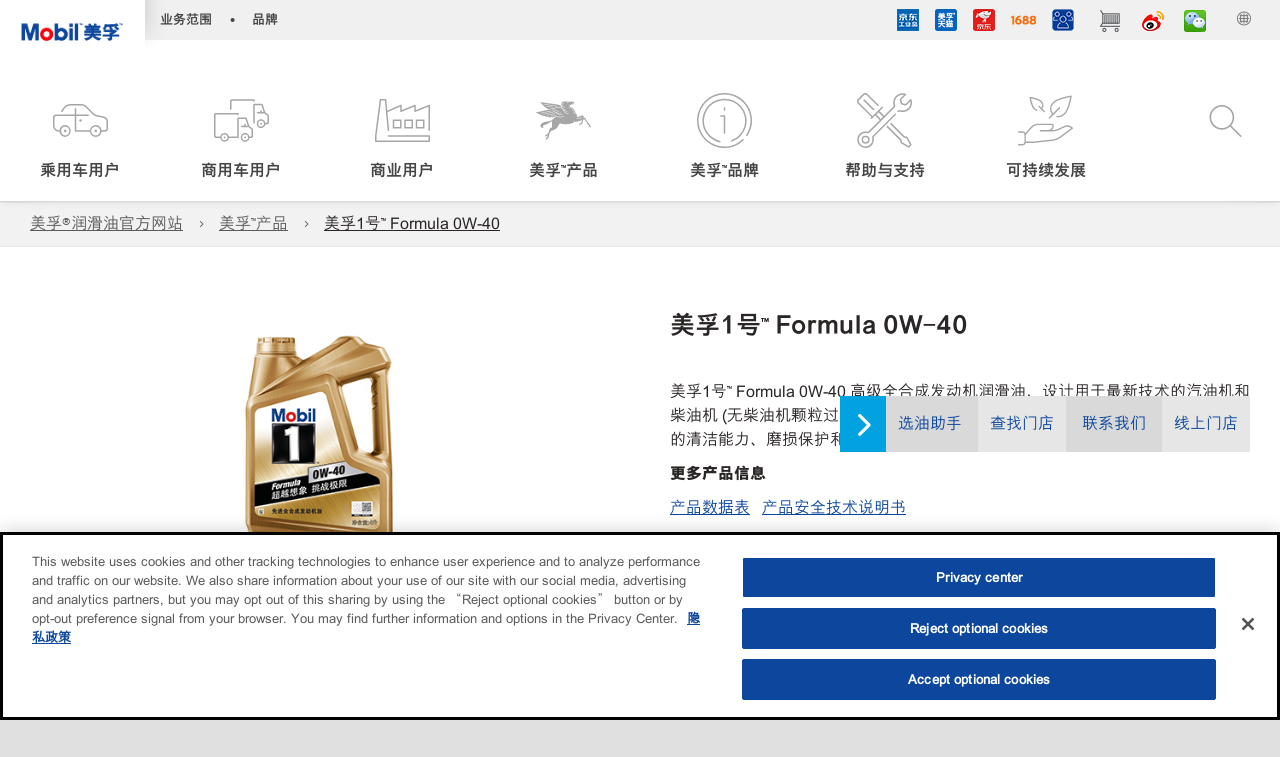

--- FILE ---
content_type: text/html; charset=utf-8
request_url: https://www.mobil.com.cn/zh-cn/products/mobil-1-formula-0w-40
body_size: 99186
content:

<!DOCTYPE html>
<!--[if lt IE 7]>      <html class="no-js lt-ie9 lt-ie8 lt-ie7"> <![endif]-->
<!--[if IE 7]>         <html class="no-js lt-ie9 lt-ie8"> <![endif]-->
<!--[if IE 8]>         <html class="no-js lt-ie9"> <![endif]-->
<!--[if gt IE 8]><!-->
<html class="no-js" lang="zh-cn" data-lang="zh-cn"
      data-directionrtl="false">
<!--<![endif]-->
<head>
    <meta property="platform" content="wep3.0-e1" />
    <meta name="viewport" content="width=device-width, initial-scale=1" />
    <meta http-equiv="Content-Security-Policy" content="frame-src 'self' 'unsafe-inline' 'unsafe-eval' https://118330cc-6076-40db-995c-80bf4f7ab244.my.connect.aws https://*.swaven.com https://www.google.com/ https://www.gstatic.com https://bcv.mobil.com.cn https://www.mobil.co.in/ https://*.app.baqend.com https://*.baqend.com https://www.mobil.com/ https://r1.dotdigital-pages.com https://*.eame.mobil.com/ https://www.exxonmobil.com/ https://www.mobil.co.id/ https://www.facebook.com/ https://*.adsrvr.org/ https://www.youtube.com/ https://*.livechatinc.com/ https://*.udesk.cn/ https://cdn.appdynamics.com/ https://*.brightcove.net/ https://*.doubleclick.net/ https://*.avndscxom.com/ https://*.youtube-nocookie.com/ https://*.vimeo.com/ https://*.bazaarvoice.com/ https://*.sc-static.net https://*.snapchat.com https://*.tapad.com *.taboola.com https://cdn.cookielaw.org https://geolocation.onetrust.com https://*.kampyle.com https://youtu.be https://exxonmobil-sandbox.hub.rapidapi.com https://apihub.exxonmobil.com https://www.googletagmanager.com; default-src 'self' 'unsafe-inline' 'unsafe-eval' blob: https://*.swaven.com https://static.cloud.coveo.com https://*.mikmak.ai/ https://118330cc-6076-40db-995c-80bf4f7ab244.my.connect.aws https://participant.connect.us-east-1.amazonaws.com wss://*.transport.connect.us-east-1.amazonaws.com https://dev.visualwebsiteoptimizer.com https://d2b7xl3dqzprnt.cloudfront.net https://9m90hdnrng.execute-api.us-east-1.amazonaws.com https://ncyxnyp6a2.execute-api.us-east-1.amazonaws.com https://insight.adsrvr.org  https://bcv.mobil.com.cn https://mapstyle.qpic.cn/ https://*.map.gtimg.com/ https://apis.map.qq.com/ https://*.map.qq.com/ https://apps.sitecore.net https://*.app.baqend.com https://*.baqend.com https://*.avndscxom.com/ https://*.googlesyndication.com https://*.ampproject.org/ https://*.bing.com https://apps.spheracloud.net https://cdn.cookielaw.org https://cdn.pricespider.com/ https://cdn.appdynamics.com/ https://unpkg.com/ https://*.googletagmanager.com/ https://api.map.baidu.com/ https://www.youtube.com/ https://api-maps.yandex.ru/ https://*.bazaarvoice.com/ https://*.pricespider.com/ https://geolocation.onetrust.com/ https://*.analytics.google.com/ https://*.vimeo.com/ https://*.youtube-nocookie.com/ https://*.g.doubleclick.net/ https://*.doubleclick.net/ https://pdx-col.eum-appdynamics.com/ https://privacyportal.onetrust.com/ https://*.google-analytics.com/ https://*.google.com/ https://*.google.co.uk/ https://*.google.co.in/ https://*.brightcove.com https://*.brightcovecdn.com https://*.boltdns.net https://*.googleapis.com/ https://*.akamaihd.net https://cdn.linkedin.oribi.io/ https://miao.baidu.com/ https://api.mapbox.com/ https://events.mapbox.com/ https://www.facebook.com/ https://*.livechatinc.com/ https://xom-ws-us-meijer.phoenix.earlweb.net https://lubesapi.webmarketing-inc.com/ https://developers.onemap.sg/ https://www.onemap.gov.sg/ https://ka-f.fontawesome.com/ https://*.go-mpulse.net/ https://*.akstat.io/ https://*.openweathermap.org/ https://*.sc-static.net https://*.snapchat.com https://*.tapad.com https://*.google.ad https://*.google.ae https://*.google.com.af https://*.google.com.ag https://*.google.al https://*.google.am https://*.google.co.ao https://*.google.com.ar https://*.google.as https://*.google.at https://*.google.com.au https://*.google.az https://*.google.ba https://*.google.com.bd https://*.google.be https://*.google.bf https://*.google.bg https://*.google.com.bh https://*.google.bi https://*.google.bj https://*.google.com.bn https://*.google.com.bo https://*.google.com.br https://*.google.bs https://*.google.bt https://*.google.co.bw https://*.google.by https://*.google.com.bz https://*.google.ca https://*.google.cd https://*.google.cf https://*.google.cg https://*.google.ch https://*.google.ci https://*.google.co.ck https://*.google.cl https://*.google.cm https://*.google.cn https://*.google.com.co https://*.google.co.cr https://*.google.com.cu https://*.google.cv https://*.google.com.cy https://*.google.cz https://*.google.de https://*.google.dj https://*.google.dk https://*.google.dm https://*.google.com.do https://*.google.dz https://*.google.com.ec https://*.google.ee https://*.google.com.eg https://*.google.es https://*.google.com.et https://*.google.fi https://*.google.com.fj https://*.google.fm https://*.google.fr https://*.google.ga https://*.google.ge https://*.google.gg https://*.google.com.gh https://*.google.com.gi https://*.google.gl https://*.google.gm https://*.google.gr https://*.google.com.gt https://*.google.gy https://*.google.com.hk https://*.google.hn https://*.google.hr https://*.google.ht https://*.google.hu https://*.google.co.id https://*.google.ie https://*.google.co.il https://*.google.im https://*.google.iq https://*.google.is https://*.google.it https://*.google.je https://*.google.com.jm https://*.google.jo https://*.google.co.jp https://*.google.co.ke https://*.google.com.kh https://*.google.ki https://*.google.kg https://*.google.co.kr https://*.google.com.kw https://*.google.kz https://*.google.la https://*.google.com.lb https://*.google.li https://*.google.lk https://*.google.co.ls https://*.google.lt https://*.google.lu https://*.google.lv https://*.google.com.ly https://*.google.co.ma https://*.google.md https://*.google.me https://*.google.mg https://*.google.mk https://*.google.ml https://*.google.com.mm https://*.google.mn https://*.google.com.mt https://*.google.mu https://*.google.mv https://*.google.mw https://*.google.com.mx https://*.google.com.my https://*.google.co.mz https://*.google.com.na https://*.google.com.ng https://*.google.com.ni https://*.google.ne https://*.google.nl https://*.google.no https://*.google.com.np https://*.google.nr https://*.google.nu https://*.google.co.nz https://*.google.com.om https://*.google.com.pa https://*.google.com.pe https://*.google.com.pg https://*.google.com.ph https://*.google.com.pk https://*.google.pl https://*.google.pn https://*.google.com.pr https://*.google.ps https://*.google.pt https://*.google.com.py https://*.google.com.qa https://*.google.ro https://*.google.ru https://*.google.rw https://*.google.com.sa https://*.google.com.sb https://*.google.sc https://*.google.se https://*.google.com.sg https://*.google.sh https://*.google.si https://*.google.sk https://*.google.com.sl https://*.google.sn https://*.google.so https://*.google.sm https://*.google.sr https://*.google.st https://*.google.com.sv https://*.google.td https://*.google.tg https://*.google.co.th https://*.google.com.tj https://*.google.tl https://*.google.tm https://*.google.tn https://*.google.to https://*.google.com.tr https://*.google.tt https://*.google.com.tw https://*.google.co.tz https://*.google.com.ua https://*.google.co.ug https://*.google.com.uy https://*.google.co.uz https://*.google.com.vc https://*.google.co.ve https://*.google.co.vi https://*.google.com.vn https://*.google.vu https://*.google.ws https://*.google.rs https://*.google.co.za https://*.google.co.zm https://*.google.co.zw https://*.google.cat https://*.outbrain.com *.taboola.com https://*.redditstatic.com https://*.reddit.com https://px.ads.linkedin.com https://pixel.byspotify.com https://pixels.spotify.com https://ipmeta.io https://youtu.be https://*.kampyle.com https://t.ssl.ak.tiles.virtualearth.net https://exxonmobil-sandbox.hub.rapidapi.com https://apihub.exxonmobil.com https://*.ditu.live.com https://polo.feathr.co https://www.exxonmobilchemical.com https://www.exxonmobilchemical.com.cn https://www.juicer.io https://analytics-fe.digital-cloud-us-main.medallia.com https://productselector.eame.mobil.com https://locator.eame.mobil.com https://api.motor.com https://*.phoenix.earlweb.net http://*.phoenix.earlweb.net https://spatial.virtualearth.net https://dev.virtualearth.net/ https://9m90ndhrmg.execute-api.us-east-1.amazonaws.com wss://wtbstream.pricespider.com https://eydi8dpgb4.execute-api.us-east-1.amazonaws.com; img-src 'self' data: blob: https://*.swaven.com https://dev.visualwebsiteoptimizer.com https://mapapi.qq.com/ https://apis.map.qq.com https://*.map.qq.com/ https://bcv.mobil.com.cn https://*.virtualearth.net https://www.mobil.com/ https://*.app.baqend.com https://*.baqend.com https://*.avndscxom.com/ https://*.baidu.com https://cdn.cookielaw.org https://cdn.pricespider.com/ https://*.analytics.google.com https://*.google-analytics.com/ https://*.vimeo.com/ https://*.youtube-nocookie.com/ https://*.vimeocdn.com https://www.mobil.com.cn/ https://*.brightcove.com https://*.brightcovecdn.com https://*.boltdns.net https://*.google.com/ https://*.google.co.uk/ https://*.google.co.in/ https://*.googleapis.com/ https://*.gstatic.com/ https://*.doubleclick.net/ https://*.bing.com https://*.googletagmanager.com/ https://api-maps.yandex.ru https://core-renderer-tiles.maps.yandex.net https://yandex.ru https://api.map.baidu.com/ https://*.bdimg.com/ https://*.bazaarvoice.com/ https://*.linkedin.com https://*.pricespider.com/ https://miao.baidu.com/ https://content.dps.mobil.com/ https://www.exxon.com/ https://*.ytimg.com/ https://www.facebook.com/ https://*.livechatinc.com/ https://s3.amazonaws.com/ https://*.youtube.com https://productselector.eame.mobil.com/ https://www.exxonmobil.com https://www.mobil.com.cn/ https://*.sc-static.net https://*.snapchat.com https://*.tapad.com https://*.google.ad https://*.google.ae https://*.google.com.af https://*.google.com.ag https://*.google.al https://*.google.am https://*.google.co.ao https://*.google.com.ar https://*.google.as https://*.google.at https://*.google.com.au https://*.google.az https://*.google.ba https://*.google.com.bd https://*.google.be https://*.google.bf https://*.google.bg https://*.google.com.bh https://*.google.bi https://*.google.bj https://*.google.com.bn https://*.google.com.bo https://*.google.com.br https://*.google.bs https://*.google.bt https://*.google.co.bw https://*.google.by https://*.google.com.bz https://*.google.ca https://*.google.cd https://*.google.cf https://*.google.cg https://*.google.ch https://*.google.ci https://*.google.co.ck https://*.google.cl https://*.google.cm https://*.google.cn https://*.google.com.co https://*.google.co.cr https://*.google.com.cu https://*.google.cv https://*.google.com.cy https://*.google.cz https://*.google.de https://*.google.dj https://*.google.dk https://*.google.dm https://*.google.com.do https://*.google.dz https://*.google.com.ec https://*.google.ee https://*.google.com.eg https://*.google.es https://*.google.com.et https://*.google.fi https://*.google.com.fj https://*.google.fm https://*.google.fr https://*.google.ga https://*.google.ge https://*.google.gg https://*.google.com.gh https://*.google.com.gi https://*.google.gl https://*.google.gm https://*.google.gr https://*.google.com.gt https://*.google.gy https://*.google.com.hk https://*.google.hn https://*.google.hr https://*.google.ht https://*.google.hu https://*.google.co.id https://*.google.ie https://*.google.co.il https://*.google.im https://*.google.iq https://*.google.is https://*.google.it https://*.google.je https://*.google.com.jm https://*.google.jo https://*.google.co.jp https://*.google.co.ke https://*.google.com.kh https://*.google.ki https://*.google.kg https://*.google.co.kr https://*.google.com.kw https://*.google.kz https://*.google.la https://*.google.com.lb https://*.google.li https://*.google.lk https://*.google.co.ls https://*.google.lt https://*.google.lu https://*.google.lv https://*.google.com.ly https://*.google.co.ma https://*.google.md https://*.google.me https://*.google.mg https://*.google.mk https://*.google.ml https://*.google.com.mm https://*.google.mn https://*.google.com.mt https://*.google.mu https://*.google.mv https://*.google.mw https://*.google.com.mx https://*.google.com.my https://*.google.co.mz https://*.google.com.na https://*.google.com.ng https://*.google.com.ni https://*.google.ne https://*.google.nl https://*.google.no https://*.google.com.np https://*.google.nr https://*.google.nu https://*.google.co.nz https://*.google.com.om https://*.google.com.pa https://*.google.com.pe https://*.google.com.pg https://*.google.com.ph https://*.google.com.pk https://*.google.pl https://*.google.pn https://*.google.com.pr https://*.google.ps https://*.google.pt https://*.google.com.py https://*.google.com.qa https://*.google.ro https://*.google.ru https://*.google.rw https://*.google.com.sa https://*.google.com.sb https://*.google.sc https://*.google.se https://*.google.com.sg https://*.google.sh https://*.google.si https://*.google.sk https://*.google.com.sl https://*.google.sn https://*.google.so https://*.google.sm https://*.google.sr https://*.google.st https://*.google.com.sv https://*.google.td https://*.google.tg https://*.google.co.th https://*.google.com.tj https://*.google.tl https://*.google.tm https://*.google.tn https://*.google.to https://*.google.com.tr https://*.google.tt https://*.google.com.tw https://*.google.co.tz https://*.google.com.ua https://*.google.co.ug https://*.google.com.uy https://*.google.co.uz https://*.google.com.vc https://*.google.co.ve https://*.google.co.vi https://*.google.com.vn https://*.google.vu https://*.google.ws https://*.google.rs https://*.google.co.za https://*.google.co.zm https://*.google.co.zw https://*.google.cat https://*.livechat-files.com *.taboola.com https://*.redditstatic.com https://*.reddit.com https://www.exxonmobilchemical.com https://www.exxonmobilchemical.com.cn https://*.feathr.co https://*.ditu.live.com https://udc-neb.kampyle.com https://match.adsrvr.org https://adservice.google.com https://adservice.google.co.in https://dummyimage.com https://imageproxy.juicer.io; script-src 'self' 'unsafe-inline' 'unsafe-eval' blob: https://*.swaven.com https://d1gd6b2nf6wza.cloudfront.net https://*.mikmak.ai/ https://118330cc-6076-40db-995c-80bf4f7ab244.my.connect.aws  https://dev.visualwebsiteoptimizer.com https://sdk.amazonaws.com https://www.google.com/ https://www.gstatic.com https://apis.map.qq.com https://*.map.qq.com https://map.qq.com/ https://bcv.mobil.com.cn https://*.jquery.com https://*.app.baqend.com https://*.baqend.com https://*.iesnare.com https://*.ibosscloud.com https://*.baidu.com https://*.bing.com https://*.virtualearth.net https://cdn.cookielaw.org https://cdn.pricespider.com/ https://*.googletagmanager.com/ https://cdn.appdynamics.com/ https://unpkg.com/ https://static.cloud.coveo.com https://players.brightcove.net/ https://*.googleapis.com/ https://api.map.baidu.com/ https://www.youtube.com/ https://api-maps.yandex.ru/ https://*.google-analytics.com/ https://vjs.zencdn.net/ https://*.doubleclick.net/ https://yastatic.net/ https://dlswbr.baidu.com https://*.bazaarvoice.com/ https://*.pricespider.com/ https://gateway.foresee.com/ https://snap.licdn.com https://api.tiles.mapbox.com/ https://*.linkedin.com https://*.bdimg.com/ https://*.ytimg.com/ https://connect.facebook.net/ https://*.adsrvr.org/ https://suggest-maps.yandex.ru/ https://core-renderer-tiles.maps.yandex.net/ https://*.livechatinc.com/ https://*.udesk.cn/ https://cdn.ampproject.org/ https://pi.pardot.com/ https://*.mobil.com https://*.go-mpulse.net/ https://*.akstat.io/ https://www.googleadservices.com/ https://*.avndscxom.com/ https://*.sc-static.net https://*.snapchat.com https://*.tapad.com https://*.cloudflare.com https://*.outbrain.com *.taboola.com https://*.redditstatic.com https://*.reddit.com https://youtu.be https://ipmeta.io https://go.exxonmobilchemical.com https://nebula-cdn.kampyle.com https://statse.webtrendslive.com https://*.feathr.co https://cdnjs.cloudflare.com https://*.ditu.live.com https://www.exxonmobilchemical.com https://www.exxonmobilchemical.com.cn https://secure.leadforensics.com https://pixel.byspotify.com https://pixels.spotify.com; style-src 'self' 'unsafe-inline' https://118330cc-6076-40db-995c-80bf4f7ab244.my.connect.aws https://*.jquery.com https://*.app.baqend.com https://*.baqend.com https://*.googleapis.com https://*.ibosscloud.com https://*.bing.com https://static.cloud.coveo.com https://core-renderer-tiles.maps.yandex.net https://suggest-maps.yandex.ru/ https://api.map.baidu.com/ https://cdn.pricespider.com https://api.tiles.mapbox.com/ https://*.bazaarvoice.com/ https://*.udesk.cn/ https://maxcdn.bootstrapcdn.com/ https://db.onlinewebfonts.com/ https://ka-f.fontawesome.com/ https://*.gstatic.com/ https://cdnjs.cloudflare.com/ https://*.avndscxom.com/ https://*.googletagmanager.com/; font-src 'self' 'unsafe-inline' https://*.swaven.com https://cdn.pricespider.com  https://d1cxmsjx8sn7ih.cloudfront.net https://raka.bing.com https://*.app.baqend.com https://vjs.zencdn.net/ https://*.livechatinc.com/ https://maxcdn.bootstrapcdn.com/ https://db.onlinewebfonts.com/ https://*.gstatic.com/ https://ka-f.fontawesome.com/ https://cdnjs.cloudflare.com/ https://*.googleapis.com https://*.avndscxom.com/ https://*.cloud.coveo.com https://www.bing.com data:; upgrade-insecure-requests; block-all-mixed-content;">

    
    
<script type="text/javascript">
    let cssLoadCount = 0;

    function showBody() {
        var loadingElement = document.getElementById('dvfstLoading');
        var wrapperElement = document.getElementById('wrapper');
        var navMainMobileElement = document.getElementById('nav-main-mobile');

        if (loadingElement) {
            loadingElement.style.display = 'none';
            loadingElement.remove();
        }
        if (wrapperElement) {
            wrapperElement.removeAttribute("style");
        }
        if (navMainMobileElement) {
            navMainMobileElement.removeAttribute("style");
        }

        //raise css loaded event
        var event = new CustomEvent('commonCssLoaded', {
            detail: {
                message: 'Common CSS loaded successfully',
                time: new Date(),
            },
            bubbles: true,
            cancelable: true
        });
        document.dispatchEvent(event);
    }

    function isCssLoaded(linkElement) {
        try {
            return !!linkElement?.sheet?.cssRules;
        } catch {
            return false;
        }
    }

    function checkIfCssLoaded() {
        const vendorCss = document.querySelector("#vendor_css");
        const common_css = document.querySelector("#common_css");
        if (isCssLoaded(vendorCss) && isCssLoaded(common_css)) {
            showBody();
        } else {
            const interval = setInterval(() => {
                if (isCssLoaded(vendorCss) && isCssLoaded(common_css)) {
                    clearInterval(interval);
                    showBody();
                }
            }, 50);
        }
    }

    function showBodyContent() {
        if (++cssLoadCount === 2) {
            checkIfCssLoaded();
        }
    }

    var isChemicalSite = false;
</script>

    <link id="vendor_css" href="/assets/minified/css/commonvendor-bs.min.css"  rel="preload" as="style" onload="this.rel='stylesheet'; this.media='all'; showBodyContent();"  />

<link id="common_css" href="/assets/minified/css/common-red.min.css?v=639034256999552217"  rel="preload" as="style" onload="this.rel='stylesheet'; this.media='all'; showBodyContent();"  />


    

    
    



    

    
    



    

    <link rel="stylesheet" type="text/css" href="/assets/css/fonts/dist/chinese.min.css" media="print" onload="this.media='all'" />
    <link rel="preconnect" href="https://geolocation.onetrust.com" crossorigin="anonymous">
    <link rel="preconnect" href="https://cdn.cookielaw.org" crossorigin="anonymous">

    

    <script>
        const componentCategories = [{"ComponentName":"A18AviationDistributor","Category":"C0003"},{"ComponentName":"A18AviationAirport","Category":"C0003"},{"ComponentName":"BazaarVoice","Category":"C0003"},{"ComponentName":"SDSDownload","Category":"C0003"},{"ComponentName":"YandexMap","Category":"C0003"},{"ComponentName":"CoveoSearch","Category":"C0003"},{"ComponentName":"LegacyApp","Category":"C0003"},{"ComponentName":"Foresee","Category":"C0002"},{"ComponentName":"GoogleAnalytics","Category":"C0002"},{"ComponentName":"Pardot","Category":"C0002"},{"ComponentName":"ProductSeller","Category":"C0002"},{"ComponentName":"YouTube","Category":"C0002"},{"ComponentName":"LegacyApp","Category":"C0002"},{"ComponentName":"YouTube","Category":"C0004"},{"ComponentName":"BaiduMap","Category":"C0004"},{"ComponentName":"BingMap","Category":"C0004"},{"ComponentName":"GoogleAnalytics","Category":"C0004"},{"ComponentName":"Pardot","Category":"C0004"},{"ComponentName":"LegacyApp","Category":"C0004"}];
        function loadXomOneTrust() {
            var e = document.createElement("script");
            e.src = "/assets/minified/js/onetrust-pagereload.min.js?v=639001289693422014";
            e.async = true;
            document.head.appendChild(e)
        }

        function isOneTrustLoaded() {
            const timeout = 2000; // 2 seconds
            const interval = 100; // 100 milliseconds

            return new Promise((resolve) => {
                const start = Date.now();

                const checkConsentManager = () => {
                    if (typeof consentManager !== "undefined") {
                        resolve(true); // Variable found, resolve promise
                    } else if (Date.now() - start >= timeout) {
                        resolve(false); // Timeout reached, resolve with false
                    } else {
                        setTimeout(checkConsentManager, interval); // Recheck after interval
                    }
                };

                checkConsentManager();
            });
        }
    </script>
<!-- OneTrust Cookies Consent Notice start -->
<script async onload="loadXomOneTrust()" src="/OneTrust/mobil.com.cn/Prod/scripttemplates/otSDKStub.js" data-document-language="true" type="text/javascript" charset="UTF-8" data-domain-script="83268af9-39e6-46fe-be6c-c8a8d5fb09a2"></script>

<!-- OneTrust Cookies Consent Notice end -->



    <meta name="gdpr_googleanalytics" content="True" />
            <script>
                function getCookieValue(cookieName) {
                    var name = cookieName + "=";
                    var decodedCookie = decodeURIComponent(document.cookie);
                    var ca = decodedCookie.split(';');
                    for (var i = 0; i < ca.length; i++) {
                        var c = ca[i].trim();
                        if (c.indexOf(name) === 0) {
                            return c.substring(name.length, c.length);
                        }
                    }
                    return "";
                }
                var pardotCookieKey = "visitor_id562282";
                var pageVariables = {"PageCategory":"car engine oil","PageSubcategory":"premium detail ","BusinessUnit":"consumer lubes","SiteLanguage":"zh-cn","SiteLanguageFullName":"Chinese","SiteCountry":"CN","SessionId":"wtpgr5rfchubmmwcl3n1z5sc","HostName":"https://www.mobil.com.cn/zh-cn","SitecoreContactId":"","PardotCookieId":"","IsFunctionalActive":"False","IsTargettingActive":"False","IsPerformanceActive":"False","Environment":"production","PageTitle":"美孚1号™ Formula 0W-40"};
                var designType = "desktop";
                if (/android|webos|iphone|ipod|blackberry|iemobile|opera mini/i.test(navigator.userAgent.toLowerCase())) {
                    designType = "mobile";
                }
                else if (/ipad|tablet/i.test(navigator.userAgent.toLowerCase())) {
                    designType = "tablet";
                }

                // set pardot cookie value
                pageVariables.PardotCookieId = getCookieValue(pardotCookieKey);

                dataLayer = [
                {
                "pageCategory": pageVariables.PageCategory,
                "pageSubCategory": pageVariables.PageSubcategory,
                "businessUnit": pageVariables.BusinessUnit,
                "page_type": pageVariables.PageCategory,
                "page_bu": pageVariables.BusinessUnit,
                "environment": pageVariables.Environment,
                "siteCountry": pageVariables.SiteCountry,
                "siteLanguage": pageVariables.SiteLanguage,
                "page_language": pageVariables.SiteLanguageFullName,
                "designType": designType,
                "sessionId": pageVariables.SessionId,
                'sitecore_contact_id': pageVariables.SitecoreContactId,
                'pardot_cookie_id': pageVariables.PardotCookieId,
                'is_functional_active': pageVariables.IsFunctionalActive,
                'is_targeting_active': pageVariables.IsTargettingActive,
                'is_performance_active': pageVariables.IsPerformanceActive,
                "hostName": pageVariables.HostName
                }
                ];
            </script>
            <script  type="text/plain" class="optanon-category-C0002-C0004" data-cookie="C0002-C0004"  data-ignore-alert="true">
<!-- Google Tag Manager -->
(function(w,d,s,l,i){w[l]=w[l]||[];w[l].push({'gtm.start':
new Date().getTime(),event:'gtm.js'});var f=d.getElementsByTagName(s)[0],
j=d.createElement(s),dl=l!='dataLayer'?'&l='+l:'';j.async=true;j.src=
'https://www.googletagmanager.com/gtm.js?id='+i+dl;f.parentNode.insertBefore(j,f);
})(window,document,'script','dataLayer','GTM-MTP6BZP');
<!-- End Google Tag Manager -->            </script>


    <title>美孚1号™ Formula 0W-40</title>





<link rel="icon" href="https://www.mobil.com.cn/-/media/favicons/fav/favicon.ico" type="image/svg" sizes="16x16" />
<link rel="shortcut icon" href="https://www.mobil.com.cn/-/media/favicons/fav/favicon.ico" type="image/x-icon" sizes="16x16" />



    <meta property="og:title" content="">
    <meta property="og:type" content="Website">
    <meta property="og:url" content="https://www.mobil.com.cn/zh-cn/products/mobil-1-formula-0w-40">
    <meta property="og:image" content="#">
    <meta property="og:description" content="">









        <meta name="description" content="" />
        <meta name="keywords" content="" />




<meta property="twitter:title"  content="&#32654;&#23386;1&#21495;&trade; Formula 0W-40"><meta property="twitter:card"  content="summary_large_image">

    <meta name="viewport" content="width=device-width, initial-scale=1" />
                <link rel="alternate" href="https://www.mobil.eg/ar-eg/lubricants/consumer-products/mobil-1-formula-0w-40" hreflang="ar-eg" />
        <link rel="canonical" href="https://www.mobil.com.cn/zh-cn/products/mobil-1-formula-0w-40" />


    

    
    <script>
        var vendorScripts = [];
        var scripts = [];
        window.WEP = {};
        window.WEP.isPageEditor = function () {
            return false;
        };
</script>
    
</head>
<body class="default-device bodyclass"  data-bp="">

    
    <div id="dvfstLoading">
        Loading...
    </div>


    

    
    


    <script>
		var sizes = [
			{ name: "xs", width: 0 },
			{ name: "sm", width: 380 },
			{ name: "md", width: 480 },
			{ name: "lg", width: 720 },
			{ name: "xl", width: 1024 },
		];

		function trackBPinBody() {
			var body = document.body,
				bpAttr = "data-bp",
				wW = window.innerWidth;

			for (var i = 0; i < sizes.length; i++) {
				var v = sizes[i];
				var nextBP = (i === sizes.length - 1) ? sizes.length - 1 : i + 1;

				if (wW < sizes[nextBP].width) {
				body.setAttribute(bpAttr, v.name);
				break; // works as expected
				} else if (wW >= v.width) {
				body.setAttribute(bpAttr, v.name);
				}
			}
		}

		trackBPinBody();
    </script>

    

    
<!--To load the angular components in Mobil Promotions Manager-->



<!-- END NOINDEX -->
<!--Begin DPS OpenTemplate Placeholder for Head Section-->

<!--End DPS OpenTemplate Placeholder for Head Section-->
<!-- #wrapper -->


    <div id="wrapper"  style="display:none;"  class="body-wrapper "  >
        <!-- #header -->
        <!-- BEGIN NOINDEX -->
        




<header  data-unique-id="A79DE524AD544C07A04B50D745A81211" data-component-id="2A50384E8F1C4E2FB94B2A88AEC233EA" data-source="{6D5109C2-643E-4422-8A46-D51D0C1BD928}"  
        class="nav-header icon-nav-header "
        data-fixeddesktop="True"
        data-fixedmobile="True"
        data-hidelogotop="False"
        data-additional-detail="Navigation|Navigation|HeaderContainerForIcons">
    <div class="nav-wrapper china-header-logo">
        
    <div  data-unique-id="9E695D3A1006479DAC1CAE8DE6A6E377" data-component-id="C07D1AF58F9D4ECE84839B716492A171" data-source="{BAAED003-4866-43AD-91B9-36B6B315F62D}"   data-additional-detail="Media|Image|WEP Logo"
         class="component logo" data-cmpvariant="WEP Logo|Header Logo">
        <div class="component-content WEP-logo">
            <a title="Header Logo" href="/zh-cn">
                <img src="/-/media/project/mobil/mobil-cn/master-logo.png" class="logo" alt="美孚TM" width="309" height="93" />
            </a>
        </div>
    </div>

    <script type="text/javascript">
        var linkElement = document.querySelectorAll(".WEP-logo a");
        for (i = 0; i < linkElement.length; i++)
        {
            linkElement[i].setAttribute("href", "/zh-cn");
        }
    </script>

        <div class="nav-top-bar">
            <div class="nav-top-bar-left">
                
<link href="/assets/minified/css/linkList.min.css?v=639001289665769404" rel="stylesheet" media="print" onload="this.media='all'" />



    <ul  data-unique-id="83D75184ADC148ABAA83B2D07E53264C" data-component-id="8CA0724274DE4913BEDB5468442FE099" data-source="{C9683277-D8FC-4964-AF29-A3F9CA27C5B5}"   data-additional-detail="Navigation|Navigation|WEPLinkList" class="component link-list nav-lines-brands" data-cmpvariant="WEP Link List|Brands Nav">
            <li class="item0 odd first">
                <span class="bullet">•</span>
            </li>
            <li class="item1 even">
                <span class="bullet">•</span>
<a data-variantfieldname="Link" target="_blank" rel="noopener noreferrer" href="https://corporate.exxonmobil.com/About-us/Business-divisions" data-variantitemid="{062C6D62-B2DF-4C0C-87B3-11D989737A47}">业务范围</a>            </li>
            <li class="item2 odd last">
                <span class="bullet">•</span>
<a data-variantfieldname="Link" target="_blank" rel="noopener noreferrer" href="https://corporate.exxonmobil.com/About-us/Brands" data-variantitemid="{FF49E3D5-0FB4-4DFF-8231-E75D3AE25B01}">品牌</a>            </li>
    </ul>


            </div>
            <div class="nav-top-bar-right">
                    <ul  data-unique-id="1C041B16947541F59EC0EC059EBDBC68" data-component-id="16E6EBFDAC9A4091A234FDF7498C3C80" data-source="{703BD4B3-EAE3-4E7F-9FA8-48A2FB4B9E32}"   class="nav-country">
        <li>
            <a href="">
                <span class="selectLocationIcon" aria-hidden="true">
                    <svg xmlns="http://www.w3.org/2000/svg" viewBox="0 0 16 16"><path d="M8.5,16A7.5,7.5,0,1,1,16,8.5,7.508,7.508,0,0,1,8.5,16Zm0-14A6.5,6.5,0,1,0,15,8.5,6.508,6.508,0,0,0,8.5,2Z" fill="currentColor" /><rect x="4" y="5" width="9" height="1" fill="currentColor" /><rect x="4" y="11" width="9" height="1" fill="currentColor" /><rect x="3" y="8" width="11" height="1" fill="currentColor" /><rect x="8" y="3" width="1" height="11" fill="currentColor" /><path d="M5.156,13.318,4.6,11.384a10.49,10.49,0,0,1,0-5.769l.552-1.934.962.275L5.565,5.89a9.5,9.5,0,0,0,0,5.22l.553,1.934Z" fill="currentColor" /><path d="M11.844,13.318l-.962-.275.553-1.934a9.5,9.5,0,0,0,0-5.22l-.553-1.934.962-.275L12.4,5.616a10.49,10.49,0,0,1,0,5.769Z" fill="currentColor" />
                    </svg>
                    </span>
                <span class="nav-country-text hidden-xs">
                    <span class="hidden-xs"></span>
                    <span class="visible-xs-inline"></span>
                </span>
            </a>
        </li>
    </ul>

    <div   data-unique-id="C8E546511CE34B3F99DAA2BE34480DE6" data-component-id="A0EAF9CF6A09434E8A0910C8E930E963" data-source="{0C829AF4-4EBF-40C4-A058-DC7E1A5A14B1}"   data-additional-detail="Navigation|Header|WeChatOption" class="nav-chat ">
        <a href="#" class="nav-chat-trigger">
            <i class="icon icon-wechat " style=""></i>
            <div class="chat-wrapper-icon"></div>
        </a>
        <div class="chat-wrapper">
            <div class="close-button"><span>×</span></div>
            <div>

    <div   data-unique-id="085B2D91BF4645038282727CF25EE379" data-component-id="629CAF58CA7649E7B4038DF39E97300C" data-source="{4A4D1AC2-3B78-4A03-B946-03F166D94166}"   class="component qrcode">
            <div class="qr-row">
                            <div class="qr-column">
                                <img class="ecommerce-image" src="/-/media/project/wep/mobil/mobil-cn/header-images-cn/left-wechat.jpg?sc_lang=zh-cn" />
                                <p class="ecommerce-title">
                                    <a href="" target="">
                                        
                                    </a>
                                </p>
                                <p class="ecommerce-number"></p>
                            </div>
                            <div class="qr-column">
                                <img class="ecommerce-image" src="/-/media/project/wep/mobil/mobil-cn/tools/contact-us/cvl-qrc.jpg" />
                                <p class="ecommerce-title">
                                    <a href="" target="">
                                        
                                    </a>
                                </p>
                                <p class="ecommerce-number"></p>
                            </div>
                            <div class="qr-column">
                                <img class="ecommerce-image" src="/-/media/project/wep/mobil/mobil-cn/tools/contact-us/il-qrc-h.jpg" />
                                <p class="ecommerce-title">
                                    <a href="" target="">
                                        
                                    </a>
                                </p>
                                <p class="ecommerce-number"></p>
                            </div>
            </div>
    </div>
</div>
        </div>
    </div>

    <div   data-unique-id="704DDC1E25684B35981C216B56DA5E6A" data-component-id="A0EAF9CF6A09434E8A0910C8E930E963" data-source="{6D5109C2-643E-4422-8A46-D51D0C1BD928}"   data-additional-detail="Navigation|Header|WeChatOption" class="nav-chat ">
        <a href="#" class="nav-chat-trigger">
            <i class="icon icon-container " style="background: url(/-/media/project/mobil/mobil-cn/logo.png);"></i>
            <div class="chat-wrapper-icon"></div>
        </a>
        <div class="chat-wrapper">
            <div class="close-button"><span>×</span></div>
            <div>

    <div   data-unique-id="D3424A8B5B574ACD80E73D700B318CEF" data-component-id="629CAF58CA7649E7B4038DF39E97300C" data-source="{1A94E1FE-BB3B-447E-B749-1E653233D756}"   class="component qrcode">
            <div class="qr-row">
                            <div class="qr-column">
                                <img class="ecommerce-image" src="/-/media/project/mobil/mobil-cn/sina-updated-final-qrc.jpg" />
                                <p class="ecommerce-title">
                                    <a href="https://m.weibo.cn/u/7512381979?uid=7512381979&amp;t=userinfo&amp;_T_WM=22050fcb1d75780697a708b9c07b281c" target="_blank">
                                        点击跳转美孚™官方微博主页
                                    </a>
                                </p>
                                <p class="ecommerce-number"></p>
                            </div>
            </div>
    </div>
</div>
        </div>
    </div>

    <div   data-unique-id="8824F5967EA84A5EBC256C301E0925CC" data-component-id="A0EAF9CF6A09434E8A0910C8E930E963" data-source="{B37C41C2-3789-48C8-BDD9-1E7B9740A36C}"   data-additional-detail="Navigation|Header|WeChatOption" class="nav-chat ">
        <a href="#" class="nav-chat-trigger">
            <i class="icon icon-container " style="background: url(/-/media/project/mobil/mobil-cn/trolly.png);"></i>
            <div class="chat-wrapper-icon"></div>
        </a>
        <div class="chat-wrapper">
            <div class="close-button"><span>×</span></div>
            <div>

    <div   data-unique-id="25211D8EBA0A4EC6BDB782B4A53AE02A" data-component-id="629CAF58CA7649E7B4038DF39E97300C" data-source="{DAFF5623-F2BF-4262-83AD-EBD8A4C488F2}"   class="component qrcode">
            <div class="qr-row">
                            <div class="qr-column">
                                <img class="ecommerce-image" src="/-/media/project/mobil/mobil-cn/media-folder/55_e-m.jpg" />
                                <p class="ecommerce-title">
                                    <a href="" target="">
                                        
                                    </a>
                                </p>
                                <p class="ecommerce-number"></p>
                            </div>
                            <div class="qr-column">
                                <img class="ecommerce-image" src="/-/media/project/mobil/mobil-cn/qrc-5-200-200px-5.jpg" />
                                <p class="ecommerce-title">
                                    <a href="weixin://dl/business/?t=aE9JCbc6dWa" target="_blank">
                                        联系我们
                                    </a>
                                </p>
                                <p class="ecommerce-number"></p>
                            </div>
            </div>
    </div>
</div>
        </div>
    </div>

<link href="/assets/minified/css/social-nav-with-share.min.css?v=639001289682020941" rel="stylesheet"  />



        <div  data-unique-id="3416ACAD6BB041BB80EC124E4104FD17" data-component-id="D6886CF7FA9D49D5B07B5D9AF0AEB31E" data-source="{8DAF39DA-F1B1-4114-95B7-CD1871A0C946}"   class="nav-social nav-social-few "
             data-additional-detail="Navigation|Header|Social">
            <a href="javascript:void(0)" role="button" id="socialDropdown" aria-haspopup="true" aria-expanded="false" class="nav-social-trigger"></a>
            <ul class="nav-social-icons" aria-labelledby="socialDropdown">
                    <li class="p-0">

                            <a href="https://mall.jd.com/index-1000423305.html" aria-label="" target="_blank">
                                <i class="icon icon-container" style="background: url(/-/media/project/mobil/mobil-cn/jd11111111.png)"></i>
                            </a>
                    </li>
                    <li class="p-0">

                            <a href="https://mobil.tmall.com/index.htm?mm_sycmid=1_38019_31cc7a82c79ae79a7e96b28c31f43710" aria-label="tmall" class="nav-tmall" target="_blank">
                                <i class="icon icon-tmall m-0 "></i>
                            </a>
                    </li>
                    <li class="p-0">

                            <a href="https://mall.jd.com/index-787314.html" aria-label="JD" class="nav-jingdong" target="_blank">
                                <i class="icon icon-jingdong m-0 "></i>
                            </a>
                    </li>
                    <li class="p-0">

                            <a href="https://meifupinpai.1688.com/?spm=a26353.13687971.0.0.4e0ae4f2Zdv3my" aria-label="" class="nav-1688" target="_blank">
                                <i class="icon icon-1688-round m-0 "></i>
                            </a>
                    </li>
                    <li class="p-0">

                            <a href="https://www.rewards.mobil.com.cn?utm_campaign=Always_on&amp;utm_channel=Mobil_COM&amp;channel=KC&amp;utm_medium=Mobil_com_Icon&amp;utm_content=com_ULPrecruitment" aria-label="" class="nav-membership" target="_blank">
                                <i class="icon icon-membership m-0 "></i>
                            </a>
                    </li>
            </ul>
        </div>

            </div>
        </div>
        <div class="nav-main-bar">
            <div class="site_logo_bottom">
                
            </div>
            <a href="#" class="nav-main-item nav-icon-trigger" role="button" data-bs-toggle="collapse" data-bs-target="#iconNav" aria-controls="navbarSupportedContent" aria-expanded="false" aria-label="Menu">
                <i class="icon-hamburger"></i>
                <span class="nav-main-item-text">主菜单</span>
            </a>
            



        <div  data-unique-id="455DE119D59A431B9A5BA098276C6239" data-component-id="CCF3CC782B08495FB00FD9BD209BF209" data-source="{DDC0BBF7-79B9-4F7E-966A-25B5DC235A04}"   class="nav-main-icons" data-additional-detail="Navigation|MegaNavForIcons|MegaNavForIcons">
            <svg class="gradients">
                <linearGradient id="gradient-blue" x1="0%" y1="0%" x2="100%" y2="0%">
                    <stop offset="0%" stop-color="#0c479d" />
                    <stop offset="90%" stop-color="#00a3e0" />
                </linearGradient>
                <linearGradient id="gradient-red-orange" x1="0%" y1="0%" x2="100%" y2="0%">
                    <stop offset="0%" stop-color="#fe000c" />
                    <stop offset="90%" stop-color="#fe000c" />
                </linearGradient>
                <linearGradient id="gradient-gray" x1="0%" y1="0%" x2="100%" y2="0%">
                    <stop offset="0%" stop-color="#5a5a5a" />
                    <stop offset="90%" stop-color="#808080" />
                </linearGradient>
                <linearGradient id="gradient-seablue-turquoise" x1="0%" y1="0%" x2="100%" y2="0%">
                    <stop offset="0%" stop-color="#007096" />
                    <stop offset="90%" stop-color="#00ACA8" />
                </linearGradient>
                <linearGradient id="gradient-yellow-orange" x1="0%" y1="0%" x2="100%" y2="0%">
                    <stop offset="0%" stop-color="#FFD700" />
                    <stop offset="90%" stop-color="#ED8B00" />
                </linearGradient>
            </svg>
            <nav class="navbar navbar-expand-lg navbar-light" aria-label="">
                <div class="collapse navbar-collapse" id="iconNav">
                    <ul class="navbar-nav nav-justified">

<li class="nav-item dropdown">
    <a class="nav-link dropdown-toggle" href="#" id="navbarDropdown-8d565588-0323-4ae3-ae42-ba39e76a59ab" data-bs-toggle=dropdown aria-haspopup = true aria-expanded = false role = button >
        <div class="nav-link-icon">
<svg id="3067644120_8d565588-0323-4ae3-ae42-ba39e76a59ab" xmlns="http://www.w3.org/2000/svg" viewBox="0 0 110 110"><defs><style>.cls-1{fill:#ababab;}</style></defs><title>China_pv_01</title><ellipse class="cls-1" cx="24.43" cy="75.9" rx="2.55" ry="2.61"/><ellipse class="cls-1" cx="85.57" cy="75.9" rx="2.55" ry="2.61"/><path class="cls-1" d="M52.45,55A2.55,2.55,0,1,0,55,52.39,2.58,2.58,0,0,0,52.45,55Z"/><path class="cls-1" d="M100.61,46.63,87.86,44a13.58,13.58,0,0,1-7-3.86L67.45,26.43a14,14,0,0,0-10.08-4.28h-24A14.24,14.24,0,0,0,21.94,28l-5.73,7.84a1.5,1.5,0,1,0,2.42,1.77l5.74-7.84a11.19,11.19,0,0,1,9-4.61h24a11,11,0,0,1,7.93,3.37L78.68,42.24A16.63,16.63,0,0,0,87.26,47L100,49.56a8.92,8.92,0,0,1,7,8.78V70.67a3.67,3.67,0,0,1-3.6,3.73H97.16A11.65,11.65,0,0,0,74,74.4H46.31V46.05h24a1.5,1.5,0,0,0,0-3h-24V31.49a1.5,1.5,0,1,0-3,0V43.05H6.6A6.67,6.67,0,0,0,0,49.78V65.45a11.83,11.83,0,0,0,11.69,12,1.49,1.49,0,0,0,1.1-.49A11.81,11.81,0,0,0,24.43,87.85a12,12,0,0,0,0-23.9A11.81,11.81,0,0,0,12.79,74.88a1.52,1.52,0,0,0-1.1-.48,8.84,8.84,0,0,1-8.69-9V49.78a3.67,3.67,0,0,1,3.6-3.73H43.31V75.9a1.5,1.5,0,0,0,1.5,1.5H74a11.65,11.65,0,0,0,23.18,0h6.24a6.67,6.67,0,0,0,6.6-6.73V58.34A11.91,11.91,0,0,0,100.61,46.63ZM24.43,67a9,9,0,0,1,0,17.9,9,9,0,0,1,0-17.9Zm61.14,17.9a9,9,0,1,1,8.69-8.95A8.84,8.84,0,0,1,85.57,84.85Z"/></svg>        </div>
        <span class="nav-link-text">
            乘用车用户
        </span>


    </a>
    <div class="underline"></div>
    <div class="dropdown-menu">
        <div class="menu-nav-indicatorNew-container">
            <div class="menu-nav-indicatorNew">
                <a class="chevronMainNav" tabindex="0" aria-label="back navigation"><span>back navigation</span></a>
                <p>乘用车用户</p>
            </div>
        </div>
<div class="nav-meganav-col">
    <ul>


    <li class="nav-meganav-subitem  ">
                    <a class="dropdown-item" href="https://campaign.mobil.com.cn/alr2019/pages/home/homeIndex?utm_campaign=1118_zhengshi_XYZS&amp;utm_channel=XuanYouZS&amp;utm_content=ALR_WEP_H5_20211118" target="_blank">
                            <div class="nav-link-icon">
<svg id="4245140392_275afea9-4574-46a9-a723-4b9a0636da4f" xmlns="http://www.w3.org/2000/svg" viewBox="0 0 80 80"><defs><style>.cls-1{fill:#787979;}</style></defs><title>China_pv_02_find the right oil</title><path class="cls-1" d="M14.5,79.5H11.71a1,1,0,0,1-1-1V50.62a1,1,0,0,1,1-1H14.5a3.79,3.79,0,0,1,3.79,3.78V70.13a1,1,0,0,1-2,0V53.4a1.79,1.79,0,0,0-1.79-1.78H12.71V77.5H14.5a1.79,1.79,0,0,0,1.79-1.79,1,1,0,0,1,.52-.88,1,1,0,0,1,1,0,15.69,15.69,0,0,0,7.64,2.23H47.86a3,3,0,0,0,3-3V72.85a2.93,2.93,0,0,0-.38-1.45,1,1,0,0,1,.33-1.33,2.94,2.94,0,0,0,1.37-2.49V66.26a2.92,2.92,0,0,0-.38-1.44,1,1,0,0,1,.33-1.34A2.93,2.93,0,0,0,53.45,61V59.68a2.93,2.93,0,0,0-.38-1.45,1,1,0,0,1,.33-1.33,3,3,0,0,0,1.36-2.49V53.1a3,3,0,0,0-2.95-3H38.18a1,1,0,0,1-.94-1.34,17.49,17.49,0,0,0,.87-3.51,18.7,18.7,0,0,0-.66-9c-.69-1.92-1.74-2.16-2.59-2.16s-1.6.22-1.94,2.89l0,.18A18.2,18.2,0,0,1,21.37,51.66a1,1,0,0,1-.7-1.88A16.14,16.14,0,0,0,30.91,36.92l0-.17c.16-1.26.59-4.63,3.93-4.63,1.47,0,3.44.61,4.47,3.49a20.47,20.47,0,0,1,.76,10,19.26,19.26,0,0,1-.54,2.57H51.81a5,5,0,0,1,4.95,5v1.31a4.93,4.93,0,0,1-1.59,3.64,5,5,0,0,1,.28,1.63V61a4.92,4.92,0,0,1-1.6,3.63,4.78,4.78,0,0,1,.28,1.63v1.32a4.93,4.93,0,0,1-1.59,3.64,5,5,0,0,1,.27,1.63v1.31a5,5,0,0,1-5,5H25.48A17.26,17.26,0,0,1,18,77.24,3.8,3.8,0,0,1,14.5,79.5Z"/><path class="cls-1" d="M41.4,8.12H32.46a1,1,0,0,1-1-1l0-5.62a1,1,0,0,1,.3-.7A.91.91,0,0,1,32.5.5L46.76.65a1,1,0,0,1,1,1l0,5a1,1,0,0,1-1,1h0a1,1,0,0,1-1-1l0-4L33.49,2.51l0,3.61H41.4a1,1,0,1,1,0,2Z"/><path class="cls-1" d="M60.75,29.94a3.29,3.29,0,0,1-2.35-1.08l-2.2-2.25a3.58,3.58,0,0,1-1-2.5l.07-9.79a3.18,3.18,0,0,1,1-2.31,3.72,3.72,0,0,1,2.66-1h1.51a3.5,3.5,0,0,1,3.51,3.52l-.07,11.85a3.45,3.45,0,0,1-2,3.34A2.78,2.78,0,0,1,60.75,29.94ZM58.82,13a1.72,1.72,0,0,0-1.2.42,1.18,1.18,0,0,0-.36.89l-.07,9.79a1.61,1.61,0,0,0,.44,1.1l2.2,2.24h0a1.15,1.15,0,0,0,1.23.42,1.54,1.54,0,0,0,.77-1.5l.07-11.85a1.54,1.54,0,0,0-.44-1.07A1.5,1.5,0,0,0,60.39,13H58.82Z"/><path class="cls-1" d="M63,70.25H60.59a1,1,0,0,1,0-2H63A4.26,4.26,0,0,0,67.29,64V8.34A2.28,2.28,0,0,0,65,6.07H58.09A3.61,3.61,0,0,0,55.5,7.15l-4.91,5.53a1,1,0,0,1-.74.34l-16.27.13a4.41,4.41,0,0,0-4,2.6L23.88,31.82a4.51,4.51,0,0,0-.41,1.86v3.94a1,1,0,0,1-2,0V33.68A6.35,6.35,0,0,1,22,31.07L27.76,15a6.44,6.44,0,0,1,5.81-3.86L49.39,11,54,5.78a5.65,5.65,0,0,1,4.05-1.71H65a4.28,4.28,0,0,1,4.28,4.27V64A6.26,6.26,0,0,1,63,70.25Z"/></svg>                            </div>
                                                    <span>选油助手</span>
                    </a>
    </li>


    <li class="nav-meganav-subitem  ">
                    <a class="dropdown-item" href="/zh-cn/tools/retail-locator" target="">
                            <div class="nav-link-icon">
<svg id="480326123_29cb5e88-7348-41e6-be05-650fac12017c" xmlns="http://www.w3.org/2000/svg" viewBox="0 0 80 80"><defs><style>.cls-1{fill:#787979;}</style></defs><title>China_tools_04_retail locator</title><circle class="cls-1" cx="26.75" cy="47.09" r="1.62"/><path class="cls-1" d="M8.9,54.58a1,1,0,0,1-1-1V25.14a1,1,0,0,1,2,0V53.58A1,1,0,0,1,8.9,54.58Z"/><path class="cls-1" d="M45.84,61.07H13.23a1,1,0,1,1,0-2H45.84a1,1,0,0,1,0,2Z"/><path class="cls-1" d="M67.32,30.84a1,1,0,0,1-1-1V25.5a1,1,0,0,1,2,0v4.34A1,1,0,0,1,67.32,30.84Z"/><path class="cls-1" d="M49,67.56H4a1,1,0,0,1-1-1V60.07a1,1,0,1,1,2,0v5.49H49a1,1,0,0,1,0,2Z"/><path class="cls-1" d="M67.32,12.24H8.9a1,1,0,0,1-1-1V1.5a1,1,0,0,1,1-1H67.32a1,1,0,0,1,1,1v9.74A1,1,0,0,1,67.32,12.24Zm-57.42-2H66.32V2.5H9.9Z"/><path class="cls-1" d="M38.11,18.73a1,1,0,0,1-1-1V11.24a1,1,0,0,1,2,0v6.49A1,1,0,0,1,38.11,18.73Z"/><path class="cls-1" d="M54.34,18.73a1,1,0,0,1-1-1V11.24a1,1,0,1,1,2,0v6.49A1,1,0,0,1,54.34,18.73Z"/><path class="cls-1" d="M21.88,18.73a1,1,0,0,1-1-1V11.24a1,1,0,1,1,2,0v6.49A1,1,0,0,1,21.88,18.73Z"/><path class="cls-1" d="M70.57,25.22a1,1,0,0,1-1-.78L66.35,9.83a1,1,0,0,1,2-.43L71.54,24a1,1,0,0,1-.76,1.2Z"/><path class="cls-1" d="M5.65,25.22a1,1,0,0,1-.24,0A1,1,0,0,1,4.68,24L7.93,11a1,1,0,0,1,1.21-.73,1,1,0,0,1,.73,1.21l-3.25,13A1,1,0,0,1,5.65,25.22Z"/><path class="cls-1" d="M38.11,25.22H28.37a1,1,0,0,1,0-2h9.74a1,1,0,0,1,0,2Z"/><path class="cls-1" d="M54.34,25.22H44.6a1,1,0,1,1,0-2h9.74a1,1,0,0,1,0,2Z"/><path class="cls-1" d="M70.57,25.22H60.83a1,1,0,0,1,0-2h9.74a1,1,0,0,1,0,2Z"/><path class="cls-1" d="M21.88,25.22H6a1,1,0,1,1,0-2H21.88a1,1,0,0,1,0,2Z"/><path class="cls-1" d="M15.39,61.07a1,1,0,0,1-1-1v-26a1,1,0,0,1,1-1H31.62a1,1,0,0,1,1,1V53.58a1,1,0,1,1-2,0V35.11H16.39v25A1,1,0,0,1,15.39,61.07Z"/><path class="cls-1" d="M44.86,54.58H38.11a1,1,0,0,1-1-1V34.11a1,1,0,0,1,1-1H52.77a1,1,0,0,1,0,2H39.11V52.58h5.75a1,1,0,0,1,0,2Z"/><path class="cls-1" d="M8.9,61.07H4a1,1,0,0,1,0-2H8.9a1,1,0,0,1,0,2Z"/><path class="cls-1" d="M63,79.5a1,1,0,0,1-.83-.44C61.64,78.27,49,59.56,49,48.75a14,14,0,0,1,27.94,0c0,6.7-4.85,16.48-8.91,23.49L63.85,79a1,1,0,0,1-.83.47ZM63,37A11.87,11.87,0,0,0,51,48.75C51,57.38,60.12,72.19,63,76.64l3.36-5.42C71.9,61.62,75,53.63,75,48.75A11.87,11.87,0,0,0,63,37Z"/><path class="cls-1" d="M63,51.87a3.13,3.13,0,1,1,3.17-3.12A3.15,3.15,0,0,1,63,51.87Zm0-4.25a1.13,1.13,0,1,0,1.17,1.13A1.15,1.15,0,0,0,63,47.62Z"/><circle class="cls-1" cx="26.75" cy="47.09" r="1.62"/><path class="cls-1" d="M8.9,54.58a1,1,0,0,1-1-1V25.14a1,1,0,0,1,2,0V53.58A1,1,0,0,1,8.9,54.58Z"/><path class="cls-1" d="M45.84,61.07H13.23a1,1,0,1,1,0-2H45.84a1,1,0,0,1,0,2Z"/><path class="cls-1" d="M67.32,30.84a1,1,0,0,1-1-1V25.5a1,1,0,0,1,2,0v4.34A1,1,0,0,1,67.32,30.84Z"/><path class="cls-1" d="M49,67.56H4a1,1,0,0,1-1-1V60.07a1,1,0,1,1,2,0v5.49H49a1,1,0,0,1,0,2Z"/><path class="cls-1" d="M67.32,12.24H8.9a1,1,0,0,1-1-1V1.5a1,1,0,0,1,1-1H67.32a1,1,0,0,1,1,1v9.74A1,1,0,0,1,67.32,12.24Zm-57.42-2H66.32V2.5H9.9Z"/><path class="cls-1" d="M38.11,18.73a1,1,0,0,1-1-1V11.24a1,1,0,0,1,2,0v6.49A1,1,0,0,1,38.11,18.73Z"/><path class="cls-1" d="M54.34,18.73a1,1,0,0,1-1-1V11.24a1,1,0,1,1,2,0v6.49A1,1,0,0,1,54.34,18.73Z"/><path class="cls-1" d="M21.88,18.73a1,1,0,0,1-1-1V11.24a1,1,0,1,1,2,0v6.49A1,1,0,0,1,21.88,18.73Z"/><path class="cls-1" d="M70.57,25.22a1,1,0,0,1-1-.78L66.35,9.83a1,1,0,0,1,2-.43L71.54,24a1,1,0,0,1-.76,1.2Z"/><path class="cls-1" d="M5.65,25.22a1,1,0,0,1-.24,0A1,1,0,0,1,4.68,24L7.93,11a1,1,0,0,1,1.21-.73,1,1,0,0,1,.73,1.21l-3.25,13A1,1,0,0,1,5.65,25.22Z"/><path class="cls-1" d="M38.11,25.22H28.37a1,1,0,0,1,0-2h9.74a1,1,0,0,1,0,2Z"/><path class="cls-1" d="M54.34,25.22H44.6a1,1,0,1,1,0-2h9.74a1,1,0,0,1,0,2Z"/><path class="cls-1" d="M70.57,25.22H60.83a1,1,0,0,1,0-2h9.74a1,1,0,0,1,0,2Z"/><path class="cls-1" d="M21.88,25.22H6a1,1,0,1,1,0-2H21.88a1,1,0,0,1,0,2Z"/><path class="cls-1" d="M15.39,61.07a1,1,0,0,1-1-1v-26a1,1,0,0,1,1-1H31.62a1,1,0,0,1,1,1V53.58a1,1,0,1,1-2,0V35.11H16.39v25A1,1,0,0,1,15.39,61.07Z"/><path class="cls-1" d="M44.86,54.58H38.11a1,1,0,0,1-1-1V34.11a1,1,0,0,1,1-1H52.77a1,1,0,0,1,0,2H39.11V52.58h5.75a1,1,0,0,1,0,2Z"/><path class="cls-1" d="M8.9,61.07H4a1,1,0,0,1,0-2H8.9a1,1,0,0,1,0,2Z"/><path class="cls-1" d="M63,79.5a1,1,0,0,1-.83-.44C61.64,78.27,49,59.56,49,48.75a14,14,0,0,1,27.94,0c0,6.7-4.85,16.48-8.91,23.49L63.85,79a1,1,0,0,1-.83.47ZM63,37A11.87,11.87,0,0,0,51,48.75C51,57.38,60.12,72.19,63,76.64l3.36-5.42C71.9,61.62,75,53.63,75,48.75A11.87,11.87,0,0,0,63,37Z"/><path class="cls-1" d="M63,51.87a3.13,3.13,0,1,1,3.17-3.12A3.15,3.15,0,0,1,63,51.87Zm0-4.25a1.13,1.13,0,1,0,1.17,1.13A1.15,1.15,0,0,0,63,47.62Z"/></svg>                            </div>
                                                    <span>查找购买门店</span>
                    </a>
    </li>


    <li class="nav-meganav-subitem  ">
                    <a class="dropdown-item" href="/zh-cn/tools/acf-pvl" target="">
                            <div class="nav-link-icon">
<svg id="4050421899_6309c36e-ad27-430c-a67f-2c99472424dd" xmlns="http://www.w3.org/2000/svg" viewBox="0 0 80 80"><defs><style>.cls-1{fill:#787979;}</style></defs><title>China_tools_03_acf</title><path class="cls-1" d="M29.77,58H21.61a1,1,0,0,1-1-1V42.61a1,1,0,0,1,1-1h8.16a1,1,0,0,1,0,2H22.61V56h7.16a1,1,0,1,1,0,2Z"/><path class="cls-1" d="M21.71,43.71a1,1,0,0,1-.71-.29l-3.25-3.25a1,1,0,0,1,1.42-1.42L22.42,42a1,1,0,0,1,0,1.41A1,1,0,0,1,21.71,43.71Z"/><path class="cls-1" d="M18.46,61.17a1,1,0,0,1-.71-.29,1,1,0,0,1,0-1.42L21,56.21a1,1,0,0,1,1.42,0,1,1,0,0,1,0,1.41l-3.25,3.26A1,1,0,0,1,18.46,61.17Z"/><circle class="cls-1" cx="52.47" cy="73.27" r="1.31"/><path class="cls-1" d="M68.15,69.05H42.72a1,1,0,0,1,0-2H68.15a1,1,0,0,1,0,2Z"/><path class="cls-1" d="M62.23,33.67H36.79a1,1,0,0,1,0-2H62.23a1,1,0,1,1,0,2Z"/><path class="cls-1" d="M68.15,63.12a1,1,0,0,1-1-1V28.84a4.22,4.22,0,0,0-4.22-4.22H42a4.23,4.23,0,0,0-4.23,4.22v5.23a1,1,0,0,1-2,0V28.84A6.24,6.24,0,0,1,42,22.62H62.93a6.23,6.23,0,0,1,6.22,6.22V62.12A1,1,0,0,1,68.15,63.12Z"/><path class="cls-1" d="M62.93,79.5H42a6.24,6.24,0,0,1-6.23-6.23V35.1a1,1,0,0,1,2,0V73.27A4.24,4.24,0,0,0,42,77.5H62.93a4.23,4.23,0,0,0,4.22-4.23V68.05a1,1,0,1,1,2,0v5.22A6.23,6.23,0,0,1,62.93,79.5Z"/><path class="cls-1" d="M31,8.17h-9a1,1,0,0,1-1-1l0-5.68a1,1,0,0,1,.3-.7A1,1,0,0,1,22,.5L36.37.65a1,1,0,0,1,1,1l0,5a1,1,0,0,1-1,1h0a1,1,0,0,1-1-1l0-4.05L23,2.51l0,3.66h8a1,1,0,0,1,0,2Z"/><path class="cls-1" d="M52.6,18h0a1,1,0,0,1-1-1l.07-2.29a1.52,1.52,0,0,0-.45-1.06,1.54,1.54,0,0,0-1.09-.45H48.59a1.71,1.71,0,0,0-1.26.43,1.24,1.24,0,0,0-.37.91L46.9,17a1,1,0,0,1-1,1,1,1,0,0,1-1-1L45,14.43a3.26,3.26,0,0,1,1-2.31,3.63,3.63,0,0,1,2.68-1h1.52a3.53,3.53,0,0,1,3.54,3.55L53.6,17A1,1,0,0,1,52.6,18Z"/><path class="cls-1" d="M29.77,70.91H16.35a5.51,5.51,0,0,1-5.5-5.51V34a6.44,6.44,0,0,1,.56-2.63L17.2,15.14a6.5,6.5,0,0,1,5.85-3.89l16-.13,4.7-5.3a5.72,5.72,0,0,1,4.08-1.71h7a4.31,4.31,0,0,1,4.31,4.3V17a1,1,0,1,1-2,0V8.41a2.31,2.31,0,0,0-2.31-2.3h-7a3.72,3.72,0,0,0-2.62,1.08l-5,5.59a1,1,0,0,1-.74.34l-16.42.13a4.45,4.45,0,0,0-4,2.63l-5.8,16.23A4.59,4.59,0,0,0,12.85,34V65.4a3.51,3.51,0,0,0,3.5,3.51H29.77a1,1,0,0,1,0,2Z"/><path class="cls-1" d="M53.78,53.81a1,1,0,0,1-.71-.3l-2.58-2.58a1,1,0,0,1,1.41-1.42l1.88,1.88,4.46-4.46a1,1,0,0,1,1.41,0,1,1,0,0,1,0,1.42l-5.17,5.16A1,1,0,0,1,53.78,53.81Z"/><path class="cls-1" d="M58.94,59H46a1,1,0,0,1-1-1V45.05a1,1,0,0,1,1-1h9.85a1,1,0,0,1,0,2H47V57H57.94V53.33a1,1,0,0,1,2,0V58A1,1,0,0,1,58.94,59Z"/></svg>                            </div>
                                                    <span>正品识别指南</span>
                    </a>
    </li>


    <li class="nav-meganav-subitem  ">
                    <a class="dropdown-item" href="https://www.mobil.com.cn/zh-cn/pvl/service/m1cco" target="">
                            <div class="nav-link-icon">
<svg id="3623340138_4f6ba2f1-bc5f-4351-8ca8-9b4915b6886f" xmlns="http://www.w3.org/2000/svg" viewBox="0 0 80 80"><defs><style>.cls-1{fill:#787979;}</style></defs><title>China_pv_06_service</title><path class="cls-1" d="M36,49a.92.92,0,0,1-.36-.07A12.09,12.09,0,0,1,40,25.53a12.16,12.16,0,0,1,7.74,2.8,1,1,0,0,1-1.29,1.54A10.09,10.09,0,1,0,36.33,47,1,1,0,0,1,36,49Z"/><path class="cls-1" d="M19.32,67.18a5.41,5.41,0,0,1-3.84-1.59L12,62.14a5.44,5.44,0,0,1,0-7.69,3.51,3.51,0,0,0,.64-4c-.41-.87-.78-1.76-1.1-2.65A3.45,3.45,0,0,0,8.32,45.5a5.45,5.45,0,0,1-5.44-5.44V35.18a5.45,5.45,0,0,1,5.44-5.44,3.45,3.45,0,0,0,3.25-2.35c.32-.89.69-1.79,1.1-2.65A3.51,3.51,0,0,0,12,20.79a5.44,5.44,0,0,1,0-7.69l3.45-3.45a5.42,5.42,0,0,1,7.69,0,3.51,3.51,0,0,0,3.95.64c.85-.4,1.75-.77,2.65-1.1a3.48,3.48,0,0,0,2.35-3.25A5.45,5.45,0,0,1,37.56.5h4.88a5.45,5.45,0,0,1,5.44,5.44,3.48,3.48,0,0,0,2.35,3.25c.9.33,1.8.7,2.65,1.1a3.51,3.51,0,0,0,3.95-.64,5.42,5.42,0,0,1,7.69,0L68,13.1a5.44,5.44,0,0,1,0,7.69,3.51,3.51,0,0,0-.64,3.95c.41.86.78,1.76,1.1,2.65a3.45,3.45,0,0,0,3.25,2.35,5.45,5.45,0,0,1,5.44,5.44v4.88a5.45,5.45,0,0,1-5.44,5.44,1,1,0,0,1,0-2,3.44,3.44,0,0,0,3.44-3.44V35.18a3.44,3.44,0,0,0-3.44-3.44,5.49,5.49,0,0,1-5.13-3.67c-.3-.84-.65-1.67-1-2.48a5.49,5.49,0,0,1,1-6.21,3.45,3.45,0,0,0,0-4.87l-3.45-3.45a3.53,3.53,0,0,0-4.87,0,5.49,5.49,0,0,1-6.21,1c-.8-.38-1.63-.72-2.48-1a5.49,5.49,0,0,1-3.67-5.13A3.44,3.44,0,0,0,42.44,2.5H37.56a3.44,3.44,0,0,0-3.44,3.44,5.49,5.49,0,0,1-3.67,5.13c-.85.31-1.68.65-2.48,1a5.49,5.49,0,0,1-6.21-1,3.53,3.53,0,0,0-4.87,0l-3.45,3.45a3.45,3.45,0,0,0,0,4.87,5.49,5.49,0,0,1,1,6.21c-.38.81-.73,1.64-1,2.48a5.49,5.49,0,0,1-5.13,3.67,3.44,3.44,0,0,0-3.44,3.44v4.88A3.44,3.44,0,0,0,8.32,43.5a5.49,5.49,0,0,1,5.13,3.67c.3.83.65,1.67,1,2.48a5.49,5.49,0,0,1-1,6.21,3.45,3.45,0,0,0,0,4.87l3.45,3.45a3.45,3.45,0,0,0,4.87,0,5.49,5.49,0,0,1,6.21-1l1,.46a1,1,0,1,1-.78,1.84c-.36-.15-.73-.32-1.09-.49a3.49,3.49,0,0,0-3.95.64A5.42,5.42,0,0,1,19.32,67.18Z"/><path class="cls-1" d="M52.06,58.67h-.48A8.58,8.58,0,0,1,43,50.1V41.88a6,6,0,0,1,6.05-6h5.53a6,6,0,0,1,6,6V50.1A8.58,8.58,0,0,1,52.06,58.67Zm-3-20.83a4.05,4.05,0,0,0-4.05,4V50.1a6.58,6.58,0,0,0,6.57,6.57h.48a6.57,6.57,0,0,0,6.57-6.57V41.88a4,4,0,0,0-4-4Z"/><path class="cls-1" d="M70.05,79.5a1,1,0,0,1-1-1,9.43,9.43,0,0,0-9.42-9.42H44a9.44,9.44,0,0,0-9.42,9.42,1,1,0,0,1-2,0A11.44,11.44,0,0,1,44,67.08H59.63A11.44,11.44,0,0,1,71.05,78.5,1,1,0,0,1,70.05,79.5Z"/><path class="cls-1" d="M59.63,79.5h-26a1,1,0,0,1,0-2h26a1,1,0,0,1,0,2Z"/></svg>                            </div>
                                                    <span>美孚1号℠车养护</span>
                    </a>
    </li>


    <li class="nav-meganav-subitem contains-nav-QRCode ">
                    <a href="javascript:void(0)" class="nav_QRCode_trigger dropdown-item">
                        <div class="nav-link-icon">
<?xml version="1.0" encoding="utf-8"?>
<!-- Generator: Adobe Illustrator 23.1.1, SVG Export Plug-In . SVG Version: 6.00 Build 0)  -->
<svg version="1.1" id="2795531947_Layer_1" xmlns="http://www.w3.org/2000/svg" xmlns:xlink="http://www.w3.org/1999/xlink" x="0px" y="0px"
	 viewBox="0 0 150 150" style="enable-background:new 0 0 150 150;" xml:space="preserve">
<style type="text/css">
	.st0{fill:#787979;}
	.st1{fill:none;stroke:#787979;stroke-width:2;stroke-miterlimit:10;}
</style>
<g>
	<g>
		<path class="st0" d="M21,111.9l0.4-2c0.3-1.3,0.6-2.6,0.8-3.8c0.6-2.8,1.1-5.4,1.9-7.9c0.7-2.4,0.4-3.5-1.7-4.9
			c-4-2.8-7.4-6-10.3-9.5c-2.8-3.5-5-7.2-6.6-11.1c-1.5-4-2.4-8.1-2.6-12.3c-0.2-4.3,0.4-8.7,1.6-13c4.4-15.2,15.1-25.6,31.8-31.1
			c5.2-1.7,10.7-2.6,16.3-2.7c5.4,0,10.8,0.7,16,2.2c5.2,1.5,10,3.8,14.4,6.7c4.5,3,8.4,6.6,11.6,10.8c4.9,6.4,7.6,13.3,8.4,21.2
			l0.1,0.9l-0.9,0C88.4,56.1,77.6,60.5,69,68.8c-2.3,2.2-4.3,4.6-6,7.1c-1.7,2.5-3,5.1-4,7.9c-1,2.8-1.7,5.7-2.1,8.7
			c-0.4,3.1-0.4,6.3-0.1,9.7l0.1,1.1l-1.1-0.1c-1.5-0.2-2.9-0.4-4.3-0.6c-3.5-0.5-6.8-0.9-10.2-1.2c-1.7-0.1-3.4,0.1-4.4,0.7
			c-3.2,1.8-6.4,3.9-9.8,6c-1.4,0.9-2.8,1.8-4.3,2.7L21,111.9z M53.3,15.3c-0.2,0-0.3,0-0.5,0c-5.4,0-10.7,0.9-15.7,2.6
			c-7.8,2.5-14.3,6.2-19.3,11c-2.6,2.5-4.9,5.3-6.8,8.4C9,40.4,7.4,44,6.3,47.8c-1.2,4.1-1.7,8.3-1.6,12.4c0.2,4,1,8,2.5,11.8
			c1.5,3.8,3.6,7.4,6.3,10.7c2.7,3.4,6.1,6.4,9.9,9.2c1.4,1,2.2,1.9,2.6,3c0.3,1,0.3,2.2-0.2,3.8c-0.7,2.5-1.3,5-1.8,7.8
			c-0.1,0.6-0.3,1.2-0.4,1.9c0.9-0.5,1.7-1.1,2.5-1.6c3.4-2.2,6.6-4.2,9.9-6.1c1.9-1.1,4.4-1,5.4-0.9c3.4,0.3,6.7,0.7,10.2,1.2
			c1.1,0.1,2.2,0.3,3.3,0.4c-0.2-3.1-0.1-6.1,0.2-9c0.4-3.2,1.1-6.2,2.2-9.1c1.1-2.9,2.5-5.6,4.2-8.2c1.7-2.6,3.8-5,6.2-7.4
			c8.7-8.4,19.7-13,33.5-13.9c-0.8-7.2-3.4-13.5-7.9-19.4c-3.1-4-6.8-7.5-11.2-10.4c-4.2-2.8-8.9-5-13.9-6.5
			C63.4,16,58.3,15.3,53.3,15.3z"/>
	</g>
	<g>
		<path class="st0" d="M41.7,49.2c0.1-3.1-2.6-6-5.8-6.1c-3.3-0.1-6,2.4-6.1,5.7c-0.1,3.3,2.4,6,5.8,6
			C38.9,54.9,41.6,52.4,41.7,49.2z"/>
	</g>
	<g>
		<path class="st0" d="M73.3,43.1c-3.2,0.1-6,2.8-5.9,6c0.1,3.3,2.7,5.8,6.1,5.8c3.3,0,5.9-2.6,5.8-6C79.3,45.7,76.6,43.1,73.3,43.1
			z"/>
	</g>
	<g>
		<path class="st0" d="M133,138l-1.6-0.7c-1.3-0.6-2.6-1.3-3.8-1.9c-2.7-1.4-5.3-2.8-8-3.1c-2.2-0.2-4.5,0.4-7,1.1
			c-1.8,0.5-3.6,1-5.4,1.2c-6.6,0.7-12.9,0.1-18.6-1.8c-5.9-1.9-11.3-5.1-16.1-9.5c-4.5-4.1-7.8-8.8-9.9-14c-2-5-2.8-10.2-2.4-15.5
			c0.2-2.7,0.8-5.3,1.6-7.9c0.9-2.6,2.1-5.1,3.5-7.5c3.1-5,7.3-9.2,12.6-12.7c4.6-3,9.9-5.2,15.6-6.3c5.5-1.1,11.1-1.2,16.7-0.4
			c5.6,0.8,10.9,2.6,15.6,5.2c5,2.7,9.1,6.2,12.4,10.5c2.9,3.7,5,7.8,6.3,12.1c1.3,4.2,1.8,8.5,1.4,12.8c-0.3,4.3-1.5,8.5-3.5,12.4
			c-2,4-4.8,7.6-8.3,10.7c-2.1,1.9-3.2,3.4-3.7,4.8c-0.5,1.6-0.2,3.3,1,5.4c0.4,0.7,0.5,1.5,0.7,2.3c0.1,0.3,0.1,0.7,0.2,1L133,138z
			 M118.7,130.5c0.4,0,0.7,0,1.1,0.1c3,0.3,5.7,1.7,8.6,3.3c0.7,0.4,1.4,0.8,2.2,1.1c-0.1-0.4-0.2-0.8-0.4-1.1
			c-1.4-2.5-1.7-4.7-1.1-6.7c0.5-1.8,1.8-3.5,4.2-5.6c3.3-3,6-6.4,7.9-10.2c1.9-3.7,3-7.6,3.3-11.7c0.3-4.1-0.1-8.2-1.4-12.2
			c-1.3-4.1-3.3-8-6.1-11.5c-3.1-4-7.1-7.4-11.9-10c-4.6-2.5-9.7-4.2-15-5c-5.4-0.8-10.8-0.7-16.1,0.4c-5.5,1.1-10.5,3.1-14.9,6
			C74,70.5,69.9,74.6,67,79.4c-2.8,4.6-4.5,9.5-4.9,14.6c-0.4,5,0.3,9.9,2.3,14.7c2,4.9,5.2,9.4,9.4,13.4c4.6,4.3,9.8,7.3,15.4,9.2
			c5.5,1.8,11.6,2.4,17.9,1.7c1.7-0.2,3.4-0.7,5.1-1.2C114.3,131.1,116.5,130.5,118.7,130.5z"/>
	</g>
	<g>
		<path class="st0" d="M84.4,90.6c2.6,0,4.8-2.1,4.9-4.7c0.1-2.8-2.1-5.1-4.9-5.1c-2.7,0-5,2.3-5,5.1C79.6,88.5,81.8,90.6,84.4,90.6
			z"/>
	</g>
	<g>
		<path class="st0" d="M114.9,80.8c-2.6,0-4.8,2.1-4.9,4.7c-0.1,2.8,2,5.1,4.8,5.1c2.7,0,4.8-2,4.9-4.6
			C119.8,83.1,117.7,80.9,114.9,80.8z"/>
	</g>
</g>
</svg>
                        </div>
                        <span>
关注我们                        </span>
                    </a>
    <div  data-unique-id="455DE119D59A431B9A5BA098276C6239" data-component-id="CCF3CC782B08495FB00FD9BD209BF209" data-source="{DDC0BBF7-79B9-4F7E-966A-25B5DC235A04}"   class="nav_qr">        
        <div>
            

<span class="nav_qr_Img">
    <img class="ecommerce-image" alt="qr_code" src="/-/media/project/mobil/mobil-cn/qrc-3-200-200px-3.jpg" />
</span> 
        </div>
    </div>

    </li>
    </ul>
</div><div class="nav-meganav-col">
    <ul>


        <li class="nav-meganav-subitem dropdown dropdown-submenu  ">

                    <a class="dropdown-item" href="javascript:void(0)" id="3levelmenu-1e36d0e8-1521-48d7-adab-ce4b5660365f" target="">
                            <div class="nav-link-icon">
<svg id="3715489177_1e36d0e8-1521-48d7-adab-ce4b5660365f" xmlns="http://www.w3.org/2000/svg" viewBox="0 0 80 80"><defs><style>.cls-1{fill:#787979;}</style></defs><title>China_pv_03_four-wheeler</title><path class="cls-1" d="M32.67,33.48a1,1,0,0,1-1-1v-9.4a1,1,0,0,1,2,0v9.4A1,1,0,0,1,32.67,33.48Z"/><path class="cls-1" d="M32.67,56a1,1,0,0,1-1-1V32.48a1,1,0,0,1,2,0V55A1,1,0,0,1,32.67,56Z"/><ellipse class="cls-1" cx="18" cy="55.04" rx="1.83" ry="1.88"/><path class="cls-1" d="M18,63.56a8.52,8.52,0,0,1,0-17,8.52,8.52,0,0,1,0,17Zm0-15a6.52,6.52,0,0,0,0,13,6.52,6.52,0,0,0,0-13Z"/><ellipse class="cls-1" cx="62" cy="55.04" rx="1.83" ry="1.88"/><ellipse class="cls-1" cx="40" cy="40" rx="1.83" ry="1.88"/><path class="cls-1" d="M62,63.56A8.52,8.52,0,1,1,70.33,55,8.44,8.44,0,0,1,62,63.56Zm0-15A6.52,6.52,0,1,0,68.33,55,6.43,6.43,0,0,0,62,48.52Z"/><path class="cls-1" d="M74.83,56h-5.5a1,1,0,0,1,0-2h5.5a2.72,2.72,0,0,0,2.67-2.76V42.4A6.49,6.49,0,0,0,72.4,36l-9.17-1.88a11.84,11.84,0,0,1-6.13-3.37l-9.63-9.87a8,8,0,0,0-5.77-2.45H24.42a8.12,8.12,0,0,0-6.53,3.35l-4.12,5.64a1,1,0,1,1-1.62-1.18l4.13-5.64a10.14,10.14,0,0,1,8.14-4.17H41.7a10.13,10.13,0,0,1,7.2,3.06l9.63,9.87a9.92,9.92,0,0,0,5.1,2.8l9.18,1.88A8.51,8.51,0,0,1,79.5,42.4v8.88A4.72,4.72,0,0,1,74.83,56Z"/><path class="cls-1" d="M8.83,56A8.44,8.44,0,0,1,.5,47.52V36.24a4.72,4.72,0,0,1,4.67-4.76H51a1,1,0,1,1,0,2H5.17A2.72,2.72,0,0,0,2.5,36.24V47.52A6.44,6.44,0,0,0,8.83,54a1,1,0,0,1,0,2Z"/><path class="cls-1" d="M54.67,56h-22a1,1,0,0,1,0-2h22a1,1,0,0,1,0,2Z"/></svg>                            </div>
                                                    <span>
                                乘用车
                                                            </span>                    </a>                             <div div class="dropdown-menu show " aria-labelledby="3levelmenu">
                    <ul>

    <li class="nav-meganav-subitem dropdown dropdown-submenu  ">
            <a class="dropdown-item" href="/zh-cn/pvl/4-wheeler/mobil-1" target="">
                    <span>美孚1号™</span>                                            </a>             </li>

    <li class="nav-meganav-subitem dropdown dropdown-submenu  ">
            <a class="dropdown-item" href="/zh-cn/pvl/4-wheeler/mobil-1/mobil-1-50th-tin-can-series" target="">
                    <span>美孚1号™50周年纪念限定版</span>                                            </a>             </li>

    <li class="nav-meganav-subitem dropdown dropdown-submenu  ">
            <a class="dropdown-item" href="/zh-cn/pvl/4-wheeler/mobil-1/mobil-1-ultimate-performance-series" target="">
                    <span>美孚1号™劲擎表现系列</span>                                            </a>             </li>

    <li class="nav-meganav-subitem dropdown dropdown-submenu  ">
            <a class="dropdown-item" href="/zh-cn/pvl/4-wheeler/mobil-1/mobil-1-classic-performance-series" target="">
                    <span>美孚1号™经典表现系列</span>                                            </a>             </li>

    <li class="nav-meganav-subitem dropdown dropdown-submenu  ">
            <a class="dropdown-item" href="/zh-cn/pvl/4-wheeler/mobil-1/mobil-1-vibrant-performance-series" target="|Custom">
                    <span>美孚1号™澎湃表现系列</span>                                            </a>             </li>

    <li class="nav-meganav-subitem dropdown dropdown-submenu  ">
            <a class="dropdown-item" href="/zh-cn/pvl/4-wheeler/mobil-1/mobil-1-specialty-series" target="">
                    <span>美孚1号™定制表现系列</span>                                            </a>             </li>

    <li class="nav-meganav-subitem dropdown dropdown-submenu  ">
            <a class="dropdown-item" href="/zh-cn/pvl/4-wheeler/mobil-super" target="">
                    <span>美孚速霸™</span>                                            </a>             </li>

    <li class="nav-meganav-subitem dropdown dropdown-submenu  ">
            <a class="dropdown-item" href="/zh-cn/pvl/4-wheeler/mobil-super/mobil-super-allinone-series" target="">
                    <span>美孚速霸™全效保护系列</span>                                            </a>             </li>

    <li class="nav-meganav-subitem dropdown dropdown-submenu  ">
            <a class="dropdown-item" href="/zh-cn/pvl/4-wheeler/mobil-super/mobil-super-2000-wear-series" target="">
                    <span>美孚速霸™定制保护系列</span>                                            </a>             </li>

    <li class="nav-meganav-subitem dropdown dropdown-submenu  ">
            <a class="dropdown-item" href="/zh-cn/pvl/4-wheeler/mobil-super/mobil-super-1000-everyday-series" target="">
                    <span>美孚速霸™每日保护系列</span>                                            </a>             </li>

    <li class="nav-meganav-subitem dropdown dropdown-submenu  ">
            <a class="dropdown-item" href="/zh-cn/pvl/4-wheeler/mobil-super/mobil-super-conventional-series" target="">
                    <span> 美孚速霸™高性能发动机油</span>                                            </a>             </li>

    <li class="nav-meganav-subitem dropdown dropdown-submenu  ">
            <a class="dropdown-item" href="/zh-cn/pvl/4-wheeler/mobil-special" target="">
                    <span>美孚力霸™</span>                                            </a>             </li>
                    </ul>
                </div>        </li>
    </ul>
</div><div class="nav-meganav-col">
    <ul>


        <li class="nav-meganav-subitem dropdown dropdown-submenu  ">

                    <a class="dropdown-item" href="#" id="3levelmenu-aa7c9f02-de76-401e-a159-b71a9c6bdd57" target="">
                            <div class="nav-link-icon">
<svg id="1324918171_aa7c9f02-de76-401e-a159-b71a9c6bdd57" xmlns="http://www.w3.org/2000/svg" viewBox="0 0 80 80"><defs><style>.cls-1{fill:#787979;}</style></defs><title>China_pv_02_find the right oil</title><path class="cls-1" d="M14.5,79.5H11.71a1,1,0,0,1-1-1V50.62a1,1,0,0,1,1-1H14.5a3.79,3.79,0,0,1,3.79,3.78V70.13a1,1,0,0,1-2,0V53.4a1.79,1.79,0,0,0-1.79-1.78H12.71V77.5H14.5a1.79,1.79,0,0,0,1.79-1.79,1,1,0,0,1,.52-.88,1,1,0,0,1,1,0,15.69,15.69,0,0,0,7.64,2.23H47.86a3,3,0,0,0,3-3V72.85a2.93,2.93,0,0,0-.38-1.45,1,1,0,0,1,.33-1.33,2.94,2.94,0,0,0,1.37-2.49V66.26a2.92,2.92,0,0,0-.38-1.44,1,1,0,0,1,.33-1.34A2.93,2.93,0,0,0,53.45,61V59.68a2.93,2.93,0,0,0-.38-1.45,1,1,0,0,1,.33-1.33,3,3,0,0,0,1.36-2.49V53.1a3,3,0,0,0-2.95-3H38.18a1,1,0,0,1-.94-1.34,17.49,17.49,0,0,0,.87-3.51,18.7,18.7,0,0,0-.66-9c-.69-1.92-1.74-2.16-2.59-2.16s-1.6.22-1.94,2.89l0,.18A18.2,18.2,0,0,1,21.37,51.66a1,1,0,0,1-.7-1.88A16.14,16.14,0,0,0,30.91,36.92l0-.17c.16-1.26.59-4.63,3.93-4.63,1.47,0,3.44.61,4.47,3.49a20.47,20.47,0,0,1,.76,10,19.26,19.26,0,0,1-.54,2.57H51.81a5,5,0,0,1,4.95,5v1.31a4.93,4.93,0,0,1-1.59,3.64,5,5,0,0,1,.28,1.63V61a4.92,4.92,0,0,1-1.6,3.63,4.78,4.78,0,0,1,.28,1.63v1.32a4.93,4.93,0,0,1-1.59,3.64,5,5,0,0,1,.27,1.63v1.31a5,5,0,0,1-5,5H25.48A17.26,17.26,0,0,1,18,77.24,3.8,3.8,0,0,1,14.5,79.5Z"/><path class="cls-1" d="M41.4,8.12H32.46a1,1,0,0,1-1-1l0-5.62a1,1,0,0,1,.3-.7A.91.91,0,0,1,32.5.5L46.76.65a1,1,0,0,1,1,1l0,5a1,1,0,0,1-1,1h0a1,1,0,0,1-1-1l0-4L33.49,2.51l0,3.61H41.4a1,1,0,1,1,0,2Z"/><path class="cls-1" d="M60.75,29.94a3.29,3.29,0,0,1-2.35-1.08l-2.2-2.25a3.58,3.58,0,0,1-1-2.5l.07-9.79a3.18,3.18,0,0,1,1-2.31,3.72,3.72,0,0,1,2.66-1h1.51a3.5,3.5,0,0,1,3.51,3.52l-.07,11.85a3.45,3.45,0,0,1-2,3.34A2.78,2.78,0,0,1,60.75,29.94ZM58.82,13a1.72,1.72,0,0,0-1.2.42,1.18,1.18,0,0,0-.36.89l-.07,9.79a1.61,1.61,0,0,0,.44,1.1l2.2,2.24h0a1.15,1.15,0,0,0,1.23.42,1.54,1.54,0,0,0,.77-1.5l.07-11.85a1.54,1.54,0,0,0-.44-1.07A1.5,1.5,0,0,0,60.39,13H58.82Z"/><path class="cls-1" d="M63,70.25H60.59a1,1,0,0,1,0-2H63A4.26,4.26,0,0,0,67.29,64V8.34A2.28,2.28,0,0,0,65,6.07H58.09A3.61,3.61,0,0,0,55.5,7.15l-4.91,5.53a1,1,0,0,1-.74.34l-16.27.13a4.41,4.41,0,0,0-4,2.6L23.88,31.82a4.51,4.51,0,0,0-.41,1.86v3.94a1,1,0,0,1-2,0V33.68A6.35,6.35,0,0,1,22,31.07L27.76,15a6.44,6.44,0,0,1,5.81-3.86L49.39,11,54,5.78a5.65,5.65,0,0,1,4.05-1.71H65a4.28,4.28,0,0,1,4.28,4.27V64A6.26,6.26,0,0,1,63,70.25Z"/></svg>                            </div>
                                                    <span>
                                辅助油品
                                                            </span>                    </a>                             <div div class="dropdown-menu show " aria-labelledby="3levelmenu">
                    <ul>

    <li class="nav-meganav-subitem dropdown dropdown-submenu  ">
            <a class="dropdown-item" href="/zh-cn/pvl/4-wheeler/mobil-ev" target="">
                    <span>Mobil美孚EV™</span>                                            </a>             </li>

    <li class="nav-meganav-subitem dropdown dropdown-submenu  ">
            <a class="dropdown-item" href="/zh-cn/pvl/4-wheeler/automatic-transmission-fluids" target="">
                    <span>美孚™自动变速箱油</span>                                            </a>             </li>

    <li class="nav-meganav-subitem dropdown dropdown-submenu  ">
            <a class="dropdown-item" href="/zh-cn/pvl/4-wheeler/gear-lubricants" target="">
                    <span>美孚™齿轮油</span>                                            </a>             </li>

    <li class="nav-meganav-subitem dropdown dropdown-submenu  ">
            <a class="dropdown-item" href="/zh-cn/pvl/4-wheeler/brake-fluids" target="">
                    <span>美孚™制动液</span>                                            </a>             </li>

    <li class="nav-meganav-subitem dropdown dropdown-submenu  ">
            <a class="dropdown-item" href="/zh-cn/pvl/4-wheeler/grease" target="">
                    <span>美孚™润滑脂</span>                                            </a>             </li>

    <li class="nav-meganav-subitem dropdown dropdown-submenu  ">
            <a class="dropdown-item" href="/zh-cn/pvl/4-wheeler/anti-freeze" target="">
                    <span>美孚™防冻液</span>                                            </a>             </li>

    <li class="nav-meganav-subitem dropdown dropdown-submenu  ">
            <a class="dropdown-item" href="/zh-cn/pvl/4-wheeler/filter" target="">
                    <span>美孚™机油滤清器</span>                                            </a>             </li>
                    </ul>
                </div>        </li>


        <li class="nav-meganav-subitem dropdown dropdown-submenu  ">

                    <a class="dropdown-item" href="javascript:void(0)" id="3levelmenu-d52bb167-f88b-4fa5-b229-d017b642dc87" target="">
                            <div class="nav-link-icon">
<svg id="577472007_d52bb167-f88b-4fa5-b229-d017b642dc87" xmlns="http://www.w3.org/2000/svg" viewBox="0 0 80 80"><defs><style>.cls-1{fill:#787979;}</style></defs><title>China_pv_04_two-wheeler</title><path class="cls-1" d="M13.67,64a13.18,13.18,0,0,1,0-26.35A13.05,13.05,0,0,1,24.23,43a1,1,0,1,1-1.6,1.19,11.17,11.17,0,1,0-.09,13.49,1,1,0,0,1,1.58,1.22A13.08,13.08,0,0,1,13.67,64Z"/><path class="cls-1" d="M66.35,63.94A13.18,13.18,0,0,1,54,46a1,1,0,0,1,1.87.72A11.17,11.17,0,1,0,67.4,39.64a1,1,0,1,1,.19-2,13.18,13.18,0,0,1-1.24,26.29Z"/><path class="cls-1" d="M46.73,51.83H19.14a1,1,0,0,1,0-2H45.35l4.82-12.65a1,1,0,0,1,1.29-.58A1,1,0,0,1,52,37.89Z"/><path class="cls-1" d="M63.29,46.54a1,1,0,0,1-.86-.48L45.53,18H38.8a1,1,0,0,1,0-2h7.85l17.5,29a1,1,0,0,1-.34,1.37A1,1,0,0,1,63.29,46.54Z"/><path class="cls-1" d="M66.21,57.52A6.8,6.8,0,1,1,73,50.72,6.8,6.8,0,0,1,66.21,57.52Zm0-11.6A4.8,4.8,0,1,0,71,50.72,4.8,4.8,0,0,0,66.21,45.92Z"/><path class="cls-1" d="M13.37,57.52a6.8,6.8,0,1,1,6.79-6.8A6.8,6.8,0,0,1,13.37,57.52Zm0-11.6a4.8,4.8,0,1,0,4.79,4.8A4.8,4.8,0,0,0,13.37,45.92Z"/><path class="cls-1" d="M31.87,38h-.06A1,1,0,0,1,30.87,37c.24-3.88,2.5-11.21,9.28-11.21H48c3.32,0,6,1.75,7.61,5.06a1,1,0,0,1-1.79.9c-1.31-2.63-3.27-4-5.82-4H40.15c-6.62,0-7.28,9.24-7.28,9.33A1,1,0,0,1,31.87,38Z"/><path class="cls-1" d="M58.16,38H13.31a4.45,4.45,0,0,1,0-8.89H33.83a1,1,0,0,1,0,2H13.31a2.45,2.45,0,0,0,0,4.89H58.16a1,1,0,0,1,0,2Z"/></svg>                            </div>
                                                    <span>
                                摩托车
                                                            </span>                    </a>                             <div div class="dropdown-menu show " aria-labelledby="3levelmenu">
                    <ul>

    <li class="nav-meganav-subitem dropdown dropdown-submenu  ">
            <a class="dropdown-item" href="/zh-cn/pvl/2-wheeler/engine-oil" target="">
                    <span>摩托车润滑油</span>                                            </a>             </li>
                    </ul>
                </div>        </li>
    </ul>
</div><div class="nav-meganav-col">
    <ul>


        <li class="nav-meganav-subitem dropdown dropdown-submenu  ">

                    <a class="dropdown-item" href="javascript:void(0)" id="3levelmenu-45f58b65-80b6-48c7-aa33-6c5f74aa12b9" target="">
                            <div class="nav-link-icon">
<svg id="2974437954_45f58b65-80b6-48c7-aa33-6c5f74aa12b9" xmlns="http://www.w3.org/2000/svg" viewBox="0 0 80 80"><defs><style>.cls-1{fill:#787979;}</style></defs><title>China_mobil brands_04_OEM</title><path class="cls-1" d="M11.71,29.29a.92.92,0,0,1-.42-.1,1,1,0,0,1-.48-1.33l3.71-8a1,1,0,0,1,.65-.54,73.62,73.62,0,0,1,17.42-1.79,1,1,0,0,1,0,2,77.65,77.65,0,0,0-16.46,1.61l-3.51,7.53A1,1,0,0,1,11.71,29.29Z"/><path class="cls-1" d="M11.34,73.08H6.14A3.88,3.88,0,0,1,2.26,69.2V46.88a5.25,5.25,0,0,1,.26-1.63L3.7,41.62l-1.64-.94A3.09,3.09,0,0,1,.66,37l.88-2.64A3.1,3.1,0,0,1,4.9,32.29l4.32.61c1.3-.34,8.2-1.95,23.37-1.95a1,1,0,0,1,0,2c-16.25,0-23,1.91-23,1.93a1,1,0,0,1-.42,0l-4.53-.64A1.09,1.09,0,0,0,3.44,35l-.88,2.64A1.1,1.1,0,0,0,3.05,39L5.4,40.29a1,1,0,0,1,.45,1.18l-1.43,4.4a3.1,3.1,0,0,0-.16,1V69.2a1.88,1.88,0,0,0,1.88,1.88h5.2a1.88,1.88,0,0,0,1.88-1.88,1,1,0,0,1,2,0h0A3.88,3.88,0,0,1,11.34,73.08Z"/><path class="cls-1" d="M12.36,57a4.95,4.95,0,1,1,4.95-5A5,5,0,0,1,12.36,57Zm0-7.9a3,3,0,1,0,3,2.95A3,3,0,0,0,12.36,49.06Z"/><path class="cls-1" d="M32.59,50.57H21.93a1,1,0,0,1,0-2H32.59a1,1,0,0,1,0,2Z"/><path class="cls-1" d="M32.59,67h0c-.57,0-14.22-.39-22-2a1,1,0,0,1-.79-1.18,1,1,0,0,1,1.18-.78C18.57,64.61,32.48,65,32.62,65a1,1,0,0,1,1,1A1,1,0,0,1,32.59,67Z"/><path class="cls-1" d="M70.86,65.92H47.63a1,1,0,0,1,0-2H70.86a1.27,1.27,0,0,0,1.26-1.26V56.14a1,1,0,0,1,.21-.61L73.54,54V10.18a1.27,1.27,0,0,0-1.27-1.26H47.63a1,1,0,0,1,0-2H72.27a3.27,3.27,0,0,1,3.27,3.26V54.3a1,1,0,0,1-.21.61l-1.21,1.57v6.18A3.26,3.26,0,0,1,70.86,65.92ZM74.54,54.3h0Z"/><path class="cls-1" d="M68.75,73.63h-6A2.68,2.68,0,0,1,60,71V68.6a1,1,0,0,1,2,0V71a.67.67,0,0,0,.68.67h6a.67.67,0,0,0,.68-.67V68.6a1,1,0,0,1,2,0V71A2.68,2.68,0,0,1,68.75,73.63Z"/><path class="cls-1" d="M65.34,62a4.54,4.54,0,1,1,4.54-4.54A4.54,4.54,0,0,1,65.34,62Zm0-7.08a2.54,2.54,0,1,0,2.54,2.54A2.54,2.54,0,0,0,65.34,54.89Z"/><path class="cls-1" d="M69,45.45H47.63a1,1,0,0,1,0-2H69a.42.42,0,0,0,.41-.41V33.27a.42.42,0,0,0-.41-.41H47.63a1,1,0,0,1,0-2H69a2.41,2.41,0,0,1,2.41,2.41V43A2.41,2.41,0,0,1,69,45.45Z"/><path class="cls-1" d="M69.58,28.34H47.63a1,1,0,0,1,0-2H69.58a1,1,0,0,1,0,2Z"/><path class="cls-1" d="M78.5,40.5a1,1,0,0,1-1-1V34.4a1,1,0,0,1,2,0v5.1A1,1,0,0,1,78.5,40.5Z"/><path class="cls-1" d="M40.65,77.28a1,1,0,0,1-1-1V3.72a1,1,0,1,1,2,0V76.28A1,1,0,0,1,40.65,77.28Z"/><path class="cls-1" d="M53.41,53.56H47.63a1,1,0,1,1,0-2h5.78a1,1,0,0,1,0,2Z"/><path class="cls-1" d="M53.41,58.55H47.63a1,1,0,0,1,0-2h5.78a1,1,0,0,1,0,2Z"/></svg>                            </div>
                                                    <span>
                                合作汽车制造商
                                                            </span>                    </a>                             <div div class="dropdown-menu show " aria-labelledby="3levelmenu">
                    <ul>

    <li class="nav-meganav-subitem dropdown dropdown-submenu  ">
            <a class="dropdown-item" href="/zh-cn/about-mobil/oem/personal" target="">
                    <span>乘用车</span>                                            </a>             </li>
                    </ul>
                </div>        </li>


        <li class="nav-meganav-subitem dropdown dropdown-submenu  ">

                    <a class="dropdown-item" href="javascript:void(0)" id="3levelmenu-d03d739f-ab52-42e0-89bb-d59d70a66828" target="">
                            <div class="nav-link-icon">
<svg id="956413_d03d739f-ab52-42e0-89bb-d59d70a66828" xmlns="http://www.w3.org/2000/svg" viewBox="0 0 80 80"><defs><style>.cls-1{fill:#787979;}</style></defs><title>China_pv_05_knowledge</title><path class="cls-1" d="M76.54,51.15A1,1,0,0,1,76,51a11.07,11.07,0,0,1-5-9,11.08,11.08,0,0,1,5-9,1,1,0,0,1,1.15,1.64A9.1,9.1,0,0,0,73,41.93a9.1,9.1,0,0,0,4.17,7.4,1,1,0,0,1-.58,1.82Z"/><path class="cls-1" d="M67.22,34.71h-53a6.07,6.07,0,0,1-6.06-6.06V16.37a6.07,6.07,0,0,1,6.06-6.06h53a1,1,0,0,1,0,2h-53a4.06,4.06,0,0,0-4.06,4.06V28.65a4.06,4.06,0,0,0,4.06,4.06h53a1,1,0,0,1,0,2Z"/><path class="cls-1" d="M65.27,34.71a1,1,0,0,1-.69-.28,16.42,16.42,0,0,1-4.91-11.92,1,1,0,0,1,2,0A14.45,14.45,0,0,0,66,33a1,1,0,0,1,0,1.41A1,1,0,0,1,65.27,34.71Z"/><path class="cls-1" d="M60.67,23.51a1,1,0,0,1-1-1,16.46,16.46,0,0,1,4.91-11.93A1,1,0,0,1,66,12a14.42,14.42,0,0,0-4.29,10.48A1,1,0,0,1,60.67,23.51Z"/><path class="cls-1" d="M60.67,20.11H17a1,1,0,1,1,0-2H60.67a1,1,0,0,1,0,2Z"/><path class="cls-1" d="M48.9,27.94a1,1,0,0,1-.52-.15l-3.67-2.26-3.48,2.13a1,1,0,0,1-1.52-.85V19.75a1,1,0,0,1,2,0V25L44.2,23.5a1,1,0,0,1,1,0l2.66,1.64v-5.4a1,1,0,0,1,2,0v7.19a1,1,0,0,1-.51.87A1,1,0,0,1,48.9,27.94Z"/><path class="cls-1" d="M25.36,65.32a1,1,0,0,1-.53-.15l-3.66-2.26L17.68,65a1,1,0,0,1-1,0,1,1,0,0,1-.51-.87V57.13a1,1,0,0,1,2,0v5.28l2.49-1.52a1,1,0,0,1,1.05,0l2.66,1.64v-5.4a1,1,0,0,1,2,0v7.19a1,1,0,0,1-.52.87A.94.94,0,0,1,25.36,65.32Z"/><path class="cls-1" d="M78.5,51.15H6.56A6.07,6.07,0,0,1,.5,45.09V38.77a6.07,6.07,0,0,1,6.06-6.06H78.5a1,1,0,0,1,0,2H6.56A4.06,4.06,0,0,0,2.5,38.77v6.32a4.06,4.06,0,0,0,4.06,4.06H78.5a1,1,0,0,1,0,2Z"/><path class="cls-1" d="M24,39.72H9.62a1,1,0,1,1,0-2H24a1,1,0,0,1,0,2Z"/><path class="cls-1" d="M72,39.72H31.32a1,1,0,1,1,0-2H72a1,1,0,0,1,0,2Z"/><path class="cls-1" d="M74.71,69.69H9.09A6.06,6.06,0,0,1,3,63.63V55.21a6.07,6.07,0,0,1,6.06-6.06H74.71a1,1,0,0,1,0,2H9.09A4.06,4.06,0,0,0,5,55.21v8.42a4.06,4.06,0,0,0,4.06,4.06H74.71a1,1,0,0,1,0,2Z"/><path class="cls-1" d="M72.75,69.69a1,1,0,0,1-.62-.21,12.66,12.66,0,0,1,0-20.11,1,1,0,1,1,1.24,1.57,10.66,10.66,0,0,0,0,17,1,1,0,0,1-.62,1.78Z"/><path class="cls-1" d="M56.81,57.81H10.74a1,1,0,1,1,0-2H56.81a1,1,0,0,1,0,2Z"/><path class="cls-1" d="M72,45.57H63.52a1,1,0,0,1,0-2H72a1,1,0,0,1,0,2Z"/></svg>                            </div>
                                                    <span>
                                车养护知识
                                                            </span>                    </a>                             <div div class="dropdown-menu show " aria-labelledby="3levelmenu">
                    <ul>

    <li class="nav-meganav-subitem dropdown dropdown-submenu  ">
            <a class="dropdown-item" href="/zh-cn/pvl/knowledge/engine-oil-knowledge" target="">
                    <span>了解发动机机油</span>                                            </a>             </li>

    <li class="nav-meganav-subitem dropdown dropdown-submenu  ">
            <a class="dropdown-item" href="/zh-cn/pvl/knowledge/dr-mobil" target="">
                    <span> 美孚润博士℠ 车事大百科</span>                                            </a>             </li>

    <li class="nav-meganav-subitem dropdown dropdown-submenu  ">
            <a class="dropdown-item" href="/zh-cn/pvl/knowledge/auto-maintenance" target="">
                    <span>爱车养护</span>                                            </a>             </li>

    <li class="nav-meganav-subitem dropdown dropdown-submenu  ">
            <a class="dropdown-item" href="/zh-cn/pvl/knowledge/expert" target="">
                    <span>专家建议</span>                                            </a>             </li>

    <li class="nav-meganav-subitem dropdown dropdown-submenu  ">
            <a class="dropdown-item" href="/zh-cn/pvl/knowledge/daily-driving-tips" target="">
                    <span>生活出行贴士</span>                                            </a>             </li>

    <li class="nav-meganav-subitem dropdown dropdown-submenu  ">
            <a class="dropdown-item" href="/zh-cn/pvl/knowledge/travel-security-tips" target="">
                    <span>旅途安全贴士</span>                                            </a>             </li>

    <li class="nav-meganav-subitem dropdown dropdown-submenu  ">
            <a class="dropdown-item" href="/zh-cn/pvl/knowledge/driving-tips-for-seasons" target="">
                    <span>四季驾车贴士</span>                                            </a>             </li>

    <li class="nav-meganav-subitem dropdown dropdown-submenu  ">
            <a class="dropdown-item" href="/zh-cn/pvl/knowledge/qa" target="">
                    <span>常见问题</span>                                            </a>             </li>
                    </ul>
                </div>        </li>
    </ul>
</div>        <div class="nav-meganav-close" role="button" tabindex="0" aria-label="Menu Close Button">
            <div class="nav-meganav-close-inner"></div>
        </div>
    </div>
</li>
<li class="nav-item dropdown">
    <a class="nav-link dropdown-toggle" href="#" id="navbarDropdown-d92b4c31-65f7-4fd9-9466-c2eda7e3cc62" data-bs-toggle=dropdown aria-haspopup = true aria-expanded = false role = button >
        <div class="nav-link-icon">
<svg id="2192260980_d92b4c31-65f7-4fd9-9466-c2eda7e3cc62" xmlns="http://www.w3.org/2000/svg" viewBox="0 0 110 110"><defs><style>.cls-1{fill:#ababab;}</style></defs><title>China_cv_01</title><path class="cls-1" d="M21.18,86.9A1.82,1.82,0,1,0,23,88.72,1.81,1.81,0,0,0,21.18,86.9Z"/><path class="cls-1" d="M62.32,86.9a1.82,1.82,0,1,0,1.79,1.82A1.81,1.81,0,0,0,62.32,86.9Z"/><path class="cls-1" d="M76.11,70.06,70.75,66,65.53,50.05a1.5,1.5,0,0,0-1.42-1H48a1.5,1.5,0,0,0-1.5,1.5V87.22H29.7a8.63,8.63,0,0,0-17,0H5.08A2.11,2.11,0,0,1,3,85.08v-40a2.11,2.11,0,0,1,2.08-2.14H46.51v.32a1.5,1.5,0,0,0,3,0V41.41a1.5,1.5,0,0,0-1.5-1.5H5.08A5.12,5.12,0,0,0,0,45.05v40a5.12,5.12,0,0,0,5.08,5.14h7.58a8.63,8.63,0,0,0,17,0H48a1.5,1.5,0,0,0,1.5-1.5V52H63L67.4,65.39H62.94l.72-1.48A1.5,1.5,0,1,0,61,62.59l-1.38,2.8H55.16a1.5,1.5,0,0,0,0,3H69l5.32,4.06a2.18,2.18,0,0,1,.84,1.72V85.08a2.12,2.12,0,0,1-2.08,2.14H70.84a8.78,8.78,0,1,0,0,3h2.21a5.11,5.11,0,0,0,5.08-5.14V74.17A5.21,5.21,0,0,0,76.11,70.06ZM21.18,94.5a5.78,5.78,0,1,1,5.65-5.78A5.73,5.73,0,0,1,21.18,94.5Zm41.14,0A5.78,5.78,0,1,1,68,88.72,5.73,5.73,0,0,1,62.32,94.5Z"/><path class="cls-1" d="M94.19,59.49A1.82,1.82,0,1,0,96,61.31,1.8,1.8,0,0,0,94.19,59.49Z"/><path class="cls-1" d="M108,42.65l-5.35-4.09L97.4,22.63a1.48,1.48,0,0,0-1.42-1H79.88a1.5,1.5,0,0,0-1.5,1.5V59.55a1.5,1.5,0,1,0,3,0V24.6H94.89L99.28,38H94.81l.73-1.47a1.5,1.5,0,0,0-2.7-1.33L91.47,38H87a1.5,1.5,0,0,0,0,3h13.8L106.16,45a2.18,2.18,0,0,1,.84,1.72V57.67a2.11,2.11,0,0,1-2.08,2.14h-2.21a8.78,8.78,0,1,0,0,3h2.21A5.12,5.12,0,0,0,110,57.67V46.75A5.18,5.18,0,0,0,108,42.65ZM94.19,67.09a5.78,5.78,0,1,1,5.65-5.78A5.72,5.72,0,0,1,94.19,67.09Z"/><path class="cls-1" d="M33.37,33.55a1.5,1.5,0,0,0,1.5-1.5V17.64A2.11,2.11,0,0,1,37,15.5H78.38v.32a1.5,1.5,0,0,0,3,0V14a1.5,1.5,0,0,0-1.5-1.5H37a5.12,5.12,0,0,0-5.08,5.14V32.05A1.5,1.5,0,0,0,33.37,33.55Z"/></svg>        </div>
        <span class="nav-link-text">
            商用车用户
        </span>


    </a>
    <div class="underline"></div>
    <div class="dropdown-menu">
        <div class="menu-nav-indicatorNew-container">
            <div class="menu-nav-indicatorNew">
                <a class="chevronMainNav" tabindex="0" aria-label="back navigation"><span>back navigation</span></a>
                <p>商用车用户</p>
            </div>
        </div>
<div class="nav-meganav-col">
    <ul>


    <li class="nav-meganav-subitem  ">
                    <a class="dropdown-item" href="https://www.mobil.com.cn/zh-cn/cvl/99th-100th" target="">
                            <div class="nav-link-icon">
<?xml version="1.0" encoding="utf-8"?>
<!-- Generator: Adobe Illustrator 26.3.1, SVG Export Plug-In . SVG Version: 6.00 Build 0)  -->
<svg version="1.1" id="969309460_图层_1" xmlns="http://www.w3.org/2000/svg" xmlns:xlink="http://www.w3.org/1999/xlink" x="0px" y="0px"
	 viewBox="0 0 80 80" style="enable-background:new 0 0 80 80;" xml:space="preserve">
<style type="text/css">
	.st0{fill:none;stroke:#A0A0A0;stroke-miterlimit:10;}
</style>
<g>
	<g>
		<path class="st0" d="M8.03,18.73v-3.62c0-2.06,1.67-3.73,3.73-3.73h11.02"/>
		<g>
			<path class="st0" d="M47.73,11.38h-17.6h-0.42v-0.06V8.2c0-1.87-1.52-3.39-3.39-3.39l0,0c-1.87,0-3.39,1.52-3.39,3.39v6.24
				c0,1.87,1.52,3.39,3.39,3.39l0,0c1.87,0,3.39-1.52,3.39-3.39"/>
			<path class="st0" d="M63.59,23.67H8.03v42.75c0,2.06,1.67,3.73,3.73,3.73h54.3c2.06,0,3.73-1.67,3.73-3.73V15.11
				c0-2.06-1.67-3.73-3.73-3.73H57h-2.11v-0.06V8.2c0-1.87-1.52-3.39-3.39-3.39l0,0c-1.87,0-3.39,1.52-3.39,3.39v6.24
				c0,1.87,1.52,3.39,3.39,3.39l0,0c1.87,0,3.39-1.52,3.39-3.39"/>
		</g>
	</g>
	<g>
		<g>
			<circle class="st0" cx="19.47" cy="34.98" r="3.89"/>
			<circle class="st0" cx="32.43" cy="34.98" r="3.89"/>
			<circle class="st0" cx="45.39" cy="34.98" r="3.89"/>
			<circle class="st0" cx="58.35" cy="34.98" r="3.89"/>
		</g>
		<g>
			<circle class="st0" cx="19.47" cy="46.6" r="3.89"/>
			<circle class="st0" cx="32.43" cy="46.6" r="3.89"/>
			<circle class="st0" cx="45.39" cy="46.6" r="3.89"/>
			<circle class="st0" cx="58.35" cy="46.6" r="3.89"/>
		</g>
		<g>
			<circle class="st0" cx="19.47" cy="58.23" r="3.89"/>
			<circle class="st0" cx="32.43" cy="58.23" r="3.89"/>
			<circle class="st0" cx="45.39" cy="58.23" r="3.89"/>
			<circle class="st0" cx="58.35" cy="58.23" r="3.89"/>
		</g>
	</g>
</g>
</svg>
                            </div>
                                                    <span>美孚黑霸王™与您一起 领闯新程</span>
                    </a>
    </li>


    <li class="nav-meganav-subitem  ">
                    <a class="dropdown-item" href="/zh-cn/cvl/mobil-delvac-brand-history" target="">
                            <div class="nav-link-icon">
<svg id="20326825_图层_1" data-name="图层 1" xmlns="http://www.w3.org/2000/svg" viewBox="0 0 150 150"><defs><style>.cls-6,.cls-2{fill:none;stroke:#5a5b5e;stroke-linejoin:round;stroke-width:3.33px;}.cls-6{stroke-linecap:square;}</style></defs><title>icon-150-150-fs-xs</title><path class="cls-6" d="M131.09,34.43,105.57,8.91A13.3,13.3,0,0,0,96.14,5H35a6.67,6.67,0,0,0-6.67,6.67V125A6.67,6.67,0,0,0,35,131.67h93.33A6.67,6.67,0,0,0,135,125V43.86A13.3,13.3,0,0,0,131.09,34.43Z"/><path class="cls-6" d="M15,25V131.67A13.33,13.33,0,0,0,28.33,145H115"/><line class="cls-6" x1="118.33" y1="115" x2="45" y2="115"/><line class="cls-6" x1="118.33" y1="98.33" x2="45" y2="98.33"/><line class="cls-6" x1="118.33" y1="81.67" x2="45" y2="81.67"/><line class="cls-6" x1="118.33" y1="65" x2="45" y2="65"/><line class="cls-6" x1="78.33" y1="48.33" x2="45" y2="48.33"/><line class="cls-2" x1="58.33" y1="48.33" x2="58.33" y2="115"/><path class="cls-6" d="M124.14,42.48l-21.26-.36a6.83,6.83,0,0,1-6.66-6.67l-.36-21.26"/></svg>                            </div>
                                                    <span>品牌历史</span>
                    </a>
    </li>


    <li class="nav-meganav-subitem  ">
                    <a class="dropdown-item" href="https://locator.mobil.com.cn/ddc" target="">
                            <div class="nav-link-icon">
<?xml version="1.0" encoding="utf-8"?>
<!-- Generator: Adobe Illustrator 25.2.0, SVG Export Plug-In . SVG Version: 6.00 Build 0)  -->
<svg version="1.1" id="3231293687_c5d28682-c10d-4d19-8916-e08d9d761489" xmlns="http://www.w3.org/2000/svg" xmlns:xlink="http://www.w3.org/1999/xlink" x="0px" y="0px"
	 viewBox="0 0 80 80" style="enable-background:new 0 0 80 80;" xml:space="preserve">
<style type="text/css">
	.st0{fill:none;stroke:#787979;stroke-width:2;stroke-linecap:square;stroke-linejoin:round;stroke-miterlimit:10;}
</style>
<g>
	<circle class="st0" cx="39.5" cy="17.4" r="13.8"/>
	<line class="st0" x1="39.5" y1="31.3" x2="39.5" y2="48.6"/>
	<path class="st0" d="M62,15.5l13.2-3.1c1.1-0.4,2.4,0.4,2.4,1.6v46.6c0,0.7-0.4,1.3-1.1,1.6l-22.5,8.8c-0.4,0.2-0.8,0.2-1.2,0
		l-26.5-9.1c-0.4-0.1-0.8-0.1-1.2,0L3.8,70.3c-1.1,0.4-2.4-0.4-2.4-1.6V22.1c0-0.7,0.4-1.3,1.1-1.6L17,16.9"/>
	<line class="st0" x1="25.6" y1="39.9" x2="25.6" y2="60.7"/>
	<line class="st0" x1="53.3" y1="52" x2="53.3" y2="69.3"/>
</g>
</svg>
                            </div>
                                                    <span>查找直销中心</span>
                    </a>
    </li>


    <li class="nav-meganav-subitem  ">
                    <a class="dropdown-item" href="https://campaign.mobil.com.cn/tools/btb/" target="_blank">
                            <div class="nav-link-icon">
<svg id="2201584220_3a2d8934-050e-4af6-ba09-b8bbf23435fb" xmlns="http://www.w3.org/2000/svg" viewBox="0 0 80 80"><defs><style>.cls-1{fill:#787979;}</style></defs><title>China_cv_02_find the right oil</title><path class="cls-1" d="M14.5,79.5H11.71a1,1,0,0,1-1-1V50.62a1,1,0,0,1,1-1H14.5a3.79,3.79,0,0,1,3.79,3.78V70.13a1,1,0,0,1-2,0V53.4a1.79,1.79,0,0,0-1.79-1.78H12.71V77.5H14.5a1.79,1.79,0,0,0,1.79-1.79,1,1,0,0,1,.52-.88,1,1,0,0,1,1,0,15.69,15.69,0,0,0,7.64,2.23H47.86a3,3,0,0,0,3-3V72.85a2.93,2.93,0,0,0-.38-1.45,1,1,0,0,1,.33-1.33,2.94,2.94,0,0,0,1.37-2.49V66.26a2.92,2.92,0,0,0-.38-1.44,1,1,0,0,1,.33-1.34A2.93,2.93,0,0,0,53.45,61V59.68a2.93,2.93,0,0,0-.38-1.45,1,1,0,0,1,.33-1.33,3,3,0,0,0,1.36-2.49V53.1a3,3,0,0,0-2.95-3H38.18a1,1,0,0,1-.94-1.34,17.49,17.49,0,0,0,.87-3.51,18.7,18.7,0,0,0-.66-9c-.69-1.92-1.74-2.16-2.59-2.16s-1.6.22-1.94,2.89l0,.18A18.2,18.2,0,0,1,21.37,51.66a1,1,0,0,1-.7-1.88A16.14,16.14,0,0,0,30.91,36.92l0-.17c.16-1.26.59-4.63,3.93-4.63,1.47,0,3.44.61,4.47,3.49a20.47,20.47,0,0,1,.76,10,19.26,19.26,0,0,1-.54,2.57H51.81a5,5,0,0,1,4.95,5v1.31a4.93,4.93,0,0,1-1.59,3.64,5,5,0,0,1,.28,1.63V61a4.92,4.92,0,0,1-1.6,3.63,4.78,4.78,0,0,1,.28,1.63v1.32a4.93,4.93,0,0,1-1.59,3.64,5,5,0,0,1,.27,1.63v1.31a5,5,0,0,1-5,5H25.48A17.26,17.26,0,0,1,18,77.24,3.8,3.8,0,0,1,14.5,79.5Z"/><path class="cls-1" d="M41.4,8.12H32.46a1,1,0,0,1-1-1l0-5.62a1,1,0,0,1,.3-.7A.87.87,0,0,1,32.5.5L46.76.65a1,1,0,0,1,1,1l0,5a1,1,0,0,1-1,1h0a1,1,0,0,1-1-1l0-4L33.49,2.51l0,3.61H41.4a1,1,0,1,1,0,2Z"/><path class="cls-1" d="M60.75,29.94a3.29,3.29,0,0,1-2.35-1.08l-2.2-2.25a3.58,3.58,0,0,1-1-2.5l.07-9.79a3.18,3.18,0,0,1,1-2.31,3.67,3.67,0,0,1,2.66-1h1.51a3.5,3.5,0,0,1,3.51,3.52l-.07,11.85a3.45,3.45,0,0,1-2,3.34A2.78,2.78,0,0,1,60.75,29.94ZM58.82,13a1.72,1.72,0,0,0-1.2.42,1.18,1.18,0,0,0-.36.89l-.07,9.79a1.61,1.61,0,0,0,.44,1.1l2.2,2.24h0a1.15,1.15,0,0,0,1.23.42,1.54,1.54,0,0,0,.77-1.5l.07-11.85a1.54,1.54,0,0,0-.44-1.07A1.5,1.5,0,0,0,60.39,13H58.82Z"/><path class="cls-1" d="M63,70.25H60.59a1,1,0,0,1,0-2H63A4.26,4.26,0,0,0,67.29,64V8.34A2.28,2.28,0,0,0,65,6.07H58.09A3.61,3.61,0,0,0,55.5,7.15l-4.91,5.53a1,1,0,0,1-.74.34l-16.27.13a4.41,4.41,0,0,0-4,2.6L23.88,31.82a4.51,4.51,0,0,0-.41,1.86v3.94a1,1,0,0,1-2,0V33.68A6.35,6.35,0,0,1,22,31.07L27.76,15a6.44,6.44,0,0,1,5.81-3.86L49.39,11,54,5.78a5.65,5.65,0,0,1,4.05-1.71H65a4.28,4.28,0,0,1,4.28,4.27V64A6.26,6.26,0,0,1,63,70.25Z"/></svg>                            </div>
                                                    <span>整车用油推荐</span>
                    </a>
    </li>


    <li class="nav-meganav-subitem  ">
                    <a class="dropdown-item" href="/zh-cn/tools/acf-cvl" target="">
                            <div class="nav-link-icon">
<svg id="3574628448_ef870111-8e47-440a-83bb-41951f0eed61" xmlns="http://www.w3.org/2000/svg" viewBox="0 0 80 80"><defs><style>.cls-1{fill:#787979;}</style></defs><title>China_tools_03_acf</title><path class="cls-1" d="M29.77,58H21.61a1,1,0,0,1-1-1V42.61a1,1,0,0,1,1-1h8.16a1,1,0,0,1,0,2H22.61V56h7.16a1,1,0,1,1,0,2Z"/><path class="cls-1" d="M21.71,43.71a1,1,0,0,1-.71-.29l-3.25-3.25a1,1,0,0,1,1.42-1.42L22.42,42a1,1,0,0,1,0,1.41A1,1,0,0,1,21.71,43.71Z"/><path class="cls-1" d="M18.46,61.17a1,1,0,0,1-.71-.29,1,1,0,0,1,0-1.42L21,56.21a1,1,0,0,1,1.42,0,1,1,0,0,1,0,1.41l-3.25,3.26A1,1,0,0,1,18.46,61.17Z"/><circle class="cls-1" cx="52.47" cy="73.27" r="1.31"/><path class="cls-1" d="M68.15,69.05H42.72a1,1,0,0,1,0-2H68.15a1,1,0,0,1,0,2Z"/><path class="cls-1" d="M62.23,33.67H36.79a1,1,0,0,1,0-2H62.23a1,1,0,1,1,0,2Z"/><path class="cls-1" d="M68.15,63.12a1,1,0,0,1-1-1V28.84a4.22,4.22,0,0,0-4.22-4.22H42a4.23,4.23,0,0,0-4.23,4.22v5.23a1,1,0,0,1-2,0V28.84A6.24,6.24,0,0,1,42,22.62H62.93a6.23,6.23,0,0,1,6.22,6.22V62.12A1,1,0,0,1,68.15,63.12Z"/><path class="cls-1" d="M62.93,79.5H42a6.24,6.24,0,0,1-6.23-6.23V35.1a1,1,0,0,1,2,0V73.27A4.24,4.24,0,0,0,42,77.5H62.93a4.23,4.23,0,0,0,4.22-4.23V68.05a1,1,0,1,1,2,0v5.22A6.23,6.23,0,0,1,62.93,79.5Z"/><path class="cls-1" d="M31,8.17h-9a1,1,0,0,1-1-1l0-5.68a1,1,0,0,1,.3-.7A1,1,0,0,1,22,.5L36.37.65a1,1,0,0,1,1,1l0,5a1,1,0,0,1-1,1h0a1,1,0,0,1-1-1l0-4.05L23,2.51l0,3.66h8a1,1,0,0,1,0,2Z"/><path class="cls-1" d="M52.6,18h0a1,1,0,0,1-1-1l.07-2.29a1.52,1.52,0,0,0-.45-1.06,1.54,1.54,0,0,0-1.09-.45H48.59a1.71,1.71,0,0,0-1.26.43,1.24,1.24,0,0,0-.37.91L46.9,17a1,1,0,0,1-1,1,1,1,0,0,1-1-1L45,14.43a3.26,3.26,0,0,1,1-2.31,3.63,3.63,0,0,1,2.68-1h1.52a3.53,3.53,0,0,1,3.54,3.55L53.6,17A1,1,0,0,1,52.6,18Z"/><path class="cls-1" d="M29.77,70.91H16.35a5.51,5.51,0,0,1-5.5-5.51V34a6.44,6.44,0,0,1,.56-2.63L17.2,15.14a6.5,6.5,0,0,1,5.85-3.89l16-.13,4.7-5.3a5.72,5.72,0,0,1,4.08-1.71h7a4.31,4.31,0,0,1,4.31,4.3V17a1,1,0,1,1-2,0V8.41a2.31,2.31,0,0,0-2.31-2.3h-7a3.72,3.72,0,0,0-2.62,1.08l-5,5.59a1,1,0,0,1-.74.34l-16.42.13a4.45,4.45,0,0,0-4,2.63l-5.8,16.23A4.59,4.59,0,0,0,12.85,34V65.4a3.51,3.51,0,0,0,3.5,3.51H29.77a1,1,0,0,1,0,2Z"/><path class="cls-1" d="M53.78,53.81a1,1,0,0,1-.71-.3l-2.58-2.58a1,1,0,0,1,1.41-1.42l1.88,1.88,4.46-4.46a1,1,0,0,1,1.41,0,1,1,0,0,1,0,1.42l-5.17,5.16A1,1,0,0,1,53.78,53.81Z"/><path class="cls-1" d="M58.94,59H46a1,1,0,0,1-1-1V45.05a1,1,0,0,1,1-1h9.85a1,1,0,0,1,0,2H47V57H57.94V53.33a1,1,0,0,1,2,0V58A1,1,0,0,1,58.94,59Z"/></svg>                            </div>
                                                    <span>正品识别指南</span>
                    </a>
    </li>


    <li class="nav-meganav-subitem  ">
                    <a class="dropdown-item" href="/zh-cn/cvl/pop/business-wellbeing/pop-article" target="">
                            <div class="nav-link-icon">
<svg id="2522579028_701097b5-8705-41b4-8972-0ac98e3c363d" xmlns="http://www.w3.org/2000/svg" viewBox="0 0 80 80"><defs><style>.cls-1{fill:#787979;}</style></defs><title>China_cv_07_proof of performance</title><path class="cls-1" d="M43.67,54.67h-11a1.84,1.84,0,1,1,0-3.67h11a1.84,1.84,0,0,1,0,3.67Z"/><path class="cls-1" d="M40,60.17H32.67a1.84,1.84,0,1,1,0-3.67H40a1.84,1.84,0,0,1,0,3.67Z"/><circle class="cls-1" cx="27.17" cy="52.83" r="1.83"/><circle class="cls-1" cx="27.17" cy="58.33" r="1.83"/><circle class="cls-1" cx="40" cy="7" r="1.83"/><path class="cls-1" d="M49.17,15.33H30.83A2.83,2.83,0,0,1,28,12.5V8.43a2.83,2.83,0,0,1,2.15-2.75l3.78-.94a6.46,6.46,0,0,1,12.14,0l3.78.94A2.83,2.83,0,0,1,52,8.43V12.5A2.83,2.83,0,0,1,49.17,15.33ZM40,2.5a4.49,4.49,0,0,0-4.32,3.33,1,1,0,0,1-.73.71L30.63,7.62a.84.84,0,0,0-.63.81V12.5a.83.83,0,0,0,.83.83H49.17A.83.83,0,0,0,50,12.5V8.43a.84.84,0,0,0-.63-.81L45.05,6.54a1,1,0,0,1-.73-.71A4.49,4.49,0,0,0,40,2.5Z"/><path class="cls-1" d="M65.67,79.5H14.33a4.67,4.67,0,0,1-4.66-4.67v-66a4.66,4.66,0,0,1,4.66-4.66H23.5a1,1,0,0,1,0,2H14.33a2.66,2.66,0,0,0-2.66,2.66v66a2.67,2.67,0,0,0,2.66,2.67H65.67a2.67,2.67,0,0,0,2.66-2.67v-66a2.66,2.66,0,0,0-2.66-2.66H56.5a1,1,0,0,1,0-2h9.17a4.66,4.66,0,0,1,4.66,4.66v66A4.67,4.67,0,0,1,65.67,79.5Z"/><path class="cls-1" d="M34.82,72.17H18a1,1,0,0,1-1-1V12.5a1,1,0,0,1,1-1h5.5a1,1,0,0,1,0,2H19V70.17H34.82a1,1,0,1,1,0,2Z"/><path class="cls-1" d="M62,41a1,1,0,0,1-1-1V13.5H56.5a1,1,0,0,1,0-2H62a1,1,0,0,1,1,1V40A1,1,0,0,1,62,41Z"/><rect class="cls-1" x="23.5" y="38.17" width="3.67" height="7.33" rx="1.67"/><rect class="cls-1" x="30.83" y="27.17" width="3.67" height="18.33" rx="1.67"/><rect class="cls-1" x="45.5" y="32.67" width="3.67" height="12.83" rx="1.67"/><rect class="cls-1" x="38.17" y="29" width="3.67" height="16.5" rx="1.67"/><rect class="cls-1" x="52.83" y="21.67" width="3.67" height="23.83" rx="1.67"/><path class="cls-1" d="M46.12,72.17H43.67a1,1,0,0,1,0-2h2.45a6.3,6.3,0,0,0,4.49-1.86l8.53-8.53A6.3,6.3,0,0,0,61,55.29V52.83a1,1,0,0,1,2,0v2.46a8.27,8.27,0,0,1-2.45,5.9L52,69.72A8.31,8.31,0,0,1,46.12,72.17Z"/><path class="cls-1" d="M43.67,72.17H34.5a1,1,0,0,1,0-2h9.17a4.51,4.51,0,0,0,4.5-4.5V62a4.67,4.67,0,0,1,4.66-4.67H56.5a4.51,4.51,0,0,0,4.5-4.5V40a1,1,0,0,1,2,0V52.83a6.51,6.51,0,0,1-6.5,6.5H52.83A2.67,2.67,0,0,0,50.17,62v3.67A6.51,6.51,0,0,1,43.67,72.17Z"/></svg>                            </div>
                                                    <span>成功案例</span>
                    </a>
    </li>


        <li class="nav-meganav-subitem dropdown dropdown-submenu  ">

                    <a class="dropdown-item" href="javascript:void(0)" id="3levelmenu-4a8ee9d8-f525-4c73-bb14-3170c809e254" target="">
                            <div class="nav-link-icon">
<svg id="2658707036_4a8ee9d8-f525-4c73-bb14-3170c809e254" xmlns="http://www.w3.org/2000/svg" viewBox="0 0 80 80"><defs><style>.cls-1{fill:#787979;}</style></defs><title>China_mobil brands_04_OEM</title><path class="cls-1" d="M11.71,29.29a.92.92,0,0,1-.42-.1,1,1,0,0,1-.48-1.33l3.71-8a1,1,0,0,1,.65-.54,73.62,73.62,0,0,1,17.42-1.79,1,1,0,0,1,0,2,77.65,77.65,0,0,0-16.46,1.61l-3.51,7.53A1,1,0,0,1,11.71,29.29Z"/><path class="cls-1" d="M11.34,73.08H6.14A3.88,3.88,0,0,1,2.26,69.2V46.88a5.25,5.25,0,0,1,.26-1.63L3.7,41.62l-1.64-.94A3.09,3.09,0,0,1,.66,37l.88-2.64A3.1,3.1,0,0,1,4.9,32.29l4.32.61c1.3-.34,8.2-1.95,23.37-1.95a1,1,0,0,1,0,2c-16.25,0-23,1.91-23,1.93a1,1,0,0,1-.42,0l-4.53-.64A1.09,1.09,0,0,0,3.44,35l-.88,2.64A1.1,1.1,0,0,0,3.05,39L5.4,40.29a1,1,0,0,1,.45,1.18l-1.43,4.4a3.1,3.1,0,0,0-.16,1V69.2a1.88,1.88,0,0,0,1.88,1.88h5.2a1.88,1.88,0,0,0,1.88-1.88,1,1,0,0,1,2,0h0A3.88,3.88,0,0,1,11.34,73.08Z"/><path class="cls-1" d="M12.36,57a4.95,4.95,0,1,1,4.95-5A5,5,0,0,1,12.36,57Zm0-7.9a3,3,0,1,0,3,2.95A3,3,0,0,0,12.36,49.06Z"/><path class="cls-1" d="M32.59,50.57H21.93a1,1,0,0,1,0-2H32.59a1,1,0,0,1,0,2Z"/><path class="cls-1" d="M32.59,67h0c-.57,0-14.22-.39-22-2a1,1,0,0,1-.79-1.18,1,1,0,0,1,1.18-.78C18.57,64.61,32.48,65,32.62,65a1,1,0,0,1,1,1A1,1,0,0,1,32.59,67Z"/><path class="cls-1" d="M70.86,65.92H47.63a1,1,0,0,1,0-2H70.86a1.27,1.27,0,0,0,1.26-1.26V56.14a1,1,0,0,1,.21-.61L73.54,54V10.18a1.27,1.27,0,0,0-1.27-1.26H47.63a1,1,0,0,1,0-2H72.27a3.27,3.27,0,0,1,3.27,3.26V54.3a1,1,0,0,1-.21.61l-1.21,1.57v6.18A3.26,3.26,0,0,1,70.86,65.92ZM74.54,54.3h0Z"/><path class="cls-1" d="M68.75,73.63h-6A2.68,2.68,0,0,1,60,71V68.6a1,1,0,0,1,2,0V71a.67.67,0,0,0,.68.67h6a.67.67,0,0,0,.68-.67V68.6a1,1,0,0,1,2,0V71A2.68,2.68,0,0,1,68.75,73.63Z"/><path class="cls-1" d="M65.34,62a4.54,4.54,0,1,1,4.54-4.54A4.54,4.54,0,0,1,65.34,62Zm0-7.08a2.54,2.54,0,1,0,2.54,2.54A2.54,2.54,0,0,0,65.34,54.89Z"/><path class="cls-1" d="M69,45.45H47.63a1,1,0,0,1,0-2H69a.42.42,0,0,0,.41-.41V33.27a.42.42,0,0,0-.41-.41H47.63a1,1,0,0,1,0-2H69a2.41,2.41,0,0,1,2.41,2.41V43A2.41,2.41,0,0,1,69,45.45Z"/><path class="cls-1" d="M69.58,28.34H47.63a1,1,0,0,1,0-2H69.58a1,1,0,0,1,0,2Z"/><path class="cls-1" d="M78.5,40.5a1,1,0,0,1-1-1V34.4a1,1,0,0,1,2,0v5.1A1,1,0,0,1,78.5,40.5Z"/><path class="cls-1" d="M40.65,77.28a1,1,0,0,1-1-1V3.72a1,1,0,1,1,2,0V76.28A1,1,0,0,1,40.65,77.28Z"/><path class="cls-1" d="M53.41,53.56H47.63a1,1,0,1,1,0-2h5.78a1,1,0,0,1,0,2Z"/><path class="cls-1" d="M53.41,58.55H47.63a1,1,0,0,1,0-2h5.78a1,1,0,0,1,0,2Z"/></svg>                            </div>
                                                    <span>
                                合作汽车制造商
                                                            </span>                    </a>                             <div div class="dropdown-menu show " aria-labelledby="3levelmenu">
                    <ul>

    <li class="nav-meganav-subitem dropdown dropdown-submenu  ">
            <a class="dropdown-item" href="/zh-cn/about-mobil/oem/commercial" target="">
                    <span>商用车</span>                                            </a>             </li>
                    </ul>
                </div>        </li>


        <li class="nav-meganav-subitem dropdown dropdown-submenu  ">

                    <a class="dropdown-item" href="javascript:void(0)" id="3levelmenu-72461d22-f271-404c-8c08-d7f73804c6fb" target="">
                            <div class="nav-link-icon">
<?xml version="1.0" encoding="utf-8"?>
<!-- Generator: Adobe Illustrator 23.1.1, SVG Export Plug-In . SVG Version: 6.00 Build 0)  -->
<svg version="1.1" id="2538178078_Layer_1" xmlns="http://www.w3.org/2000/svg" xmlns:xlink="http://www.w3.org/1999/xlink" x="0px" y="0px"
	 viewBox="0 0 150 150" style="enable-background:new 0 0 150 150;" xml:space="preserve">
<style type="text/css">
	.st0{fill:#787979;}
	.st1{fill:none;stroke:#787979;stroke-width:2;stroke-miterlimit:10;}
</style>
<g>
	<g>
		<path class="st0" d="M21,111.9l0.4-2c0.3-1.3,0.6-2.6,0.8-3.8c0.6-2.8,1.1-5.4,1.9-7.9c0.7-2.4,0.4-3.5-1.7-4.9
			c-4-2.8-7.4-6-10.3-9.5c-2.8-3.5-5-7.2-6.6-11.1c-1.5-4-2.4-8.1-2.6-12.3c-0.2-4.3,0.4-8.7,1.6-13c4.4-15.2,15.1-25.6,31.8-31.1
			c5.2-1.7,10.7-2.6,16.3-2.7c5.4,0,10.8,0.7,16,2.2c5.2,1.5,10,3.8,14.4,6.7c4.5,3,8.4,6.6,11.6,10.8c4.9,6.4,7.6,13.3,8.4,21.2
			l0.1,0.9l-0.9,0C88.4,56.1,77.6,60.5,69,68.8c-2.3,2.2-4.3,4.6-6,7.1c-1.7,2.5-3,5.1-4,7.9c-1,2.8-1.7,5.7-2.1,8.7
			c-0.4,3.1-0.4,6.3-0.1,9.7l0.1,1.1l-1.1-0.1c-1.5-0.2-2.9-0.4-4.3-0.6c-3.5-0.5-6.8-0.9-10.2-1.2c-1.7-0.1-3.4,0.1-4.4,0.7
			c-3.2,1.8-6.4,3.9-9.8,6c-1.4,0.9-2.8,1.8-4.3,2.7L21,111.9z M53.3,15.3c-0.2,0-0.3,0-0.5,0c-5.4,0-10.7,0.9-15.7,2.6
			c-7.8,2.5-14.3,6.2-19.3,11c-2.6,2.5-4.9,5.3-6.8,8.4C9,40.4,7.4,44,6.3,47.8c-1.2,4.1-1.7,8.3-1.6,12.4c0.2,4,1,8,2.5,11.8
			c1.5,3.8,3.6,7.4,6.3,10.7c2.7,3.4,6.1,6.4,9.9,9.2c1.4,1,2.2,1.9,2.6,3c0.3,1,0.3,2.2-0.2,3.8c-0.7,2.5-1.3,5-1.8,7.8
			c-0.1,0.6-0.3,1.2-0.4,1.9c0.9-0.5,1.7-1.1,2.5-1.6c3.4-2.2,6.6-4.2,9.9-6.1c1.9-1.1,4.4-1,5.4-0.9c3.4,0.3,6.7,0.7,10.2,1.2
			c1.1,0.1,2.2,0.3,3.3,0.4c-0.2-3.1-0.1-6.1,0.2-9c0.4-3.2,1.1-6.2,2.2-9.1c1.1-2.9,2.5-5.6,4.2-8.2c1.7-2.6,3.8-5,6.2-7.4
			c8.7-8.4,19.7-13,33.5-13.9c-0.8-7.2-3.4-13.5-7.9-19.4c-3.1-4-6.8-7.5-11.2-10.4c-4.2-2.8-8.9-5-13.9-6.5
			C63.4,16,58.3,15.3,53.3,15.3z"/>
	</g>
	<g>
		<path class="st0" d="M41.7,49.2c0.1-3.1-2.6-6-5.8-6.1c-3.3-0.1-6,2.4-6.1,5.7c-0.1,3.3,2.4,6,5.8,6
			C38.9,54.9,41.6,52.4,41.7,49.2z"/>
	</g>
	<g>
		<path class="st0" d="M73.3,43.1c-3.2,0.1-6,2.8-5.9,6c0.1,3.3,2.7,5.8,6.1,5.8c3.3,0,5.9-2.6,5.8-6C79.3,45.7,76.6,43.1,73.3,43.1
			z"/>
	</g>
	<g>
		<path class="st0" d="M133,138l-1.6-0.7c-1.3-0.6-2.6-1.3-3.8-1.9c-2.7-1.4-5.3-2.8-8-3.1c-2.2-0.2-4.5,0.4-7,1.1
			c-1.8,0.5-3.6,1-5.4,1.2c-6.6,0.7-12.9,0.1-18.6-1.8c-5.9-1.9-11.3-5.1-16.1-9.5c-4.5-4.1-7.8-8.8-9.9-14c-2-5-2.8-10.2-2.4-15.5
			c0.2-2.7,0.8-5.3,1.6-7.9c0.9-2.6,2.1-5.1,3.5-7.5c3.1-5,7.3-9.2,12.6-12.7c4.6-3,9.9-5.2,15.6-6.3c5.5-1.1,11.1-1.2,16.7-0.4
			c5.6,0.8,10.9,2.6,15.6,5.2c5,2.7,9.1,6.2,12.4,10.5c2.9,3.7,5,7.8,6.3,12.1c1.3,4.2,1.8,8.5,1.4,12.8c-0.3,4.3-1.5,8.5-3.5,12.4
			c-2,4-4.8,7.6-8.3,10.7c-2.1,1.9-3.2,3.4-3.7,4.8c-0.5,1.6-0.2,3.3,1,5.4c0.4,0.7,0.5,1.5,0.7,2.3c0.1,0.3,0.1,0.7,0.2,1L133,138z
			 M118.7,130.5c0.4,0,0.7,0,1.1,0.1c3,0.3,5.7,1.7,8.6,3.3c0.7,0.4,1.4,0.8,2.2,1.1c-0.1-0.4-0.2-0.8-0.4-1.1
			c-1.4-2.5-1.7-4.7-1.1-6.7c0.5-1.8,1.8-3.5,4.2-5.6c3.3-3,6-6.4,7.9-10.2c1.9-3.7,3-7.6,3.3-11.7c0.3-4.1-0.1-8.2-1.4-12.2
			c-1.3-4.1-3.3-8-6.1-11.5c-3.1-4-7.1-7.4-11.9-10c-4.6-2.5-9.7-4.2-15-5c-5.4-0.8-10.8-0.7-16.1,0.4c-5.5,1.1-10.5,3.1-14.9,6
			C74,70.5,69.9,74.6,67,79.4c-2.8,4.6-4.5,9.5-4.9,14.6c-0.4,5,0.3,9.9,2.3,14.7c2,4.9,5.2,9.4,9.4,13.4c4.6,4.3,9.8,7.3,15.4,9.2
			c5.5,1.8,11.6,2.4,17.9,1.7c1.7-0.2,3.4-0.7,5.1-1.2C114.3,131.1,116.5,130.5,118.7,130.5z"/>
	</g>
	<g>
		<path class="st0" d="M84.4,90.6c2.6,0,4.8-2.1,4.9-4.7c0.1-2.8-2.1-5.1-4.9-5.1c-2.7,0-5,2.3-5,5.1C79.6,88.5,81.8,90.6,84.4,90.6
			z"/>
	</g>
	<g>
		<path class="st0" d="M114.9,80.8c-2.6,0-4.8,2.1-4.9,4.7c-0.1,2.8,2,5.1,4.8,5.1c2.7,0,4.8-2,4.9-4.6
			C119.8,83.1,117.7,80.9,114.9,80.8z"/>
	</g>
</g>
</svg>
                            </div>
                                                    <span>
                                关注我们
                                                            </span>                    </a>                             <div div class="dropdown-menu show " aria-labelledby="3levelmenu">
                    <ul>

    <li class="nav-meganav-subitem dropdown dropdown-submenu contains-nav-QRCode ">
            <a href="javascript:void(0)" class="nav_QRCode_trigger dropdown-item"><span>美孚黑霸王™微信公众号</span></a>
    <div  data-unique-id="455DE119D59A431B9A5BA098276C6239" data-component-id="CCF3CC782B08495FB00FD9BD209BF209" data-source="{DDC0BBF7-79B9-4F7E-966A-25B5DC235A04}"   class="nav_qr">        
        <div>
            

<span class="nav_qr_Img">
    <img class="ecommerce-image" alt="qr_code" src="/-/media/project/mobil/mobil-cn/qr_code_updated.png" />
</span> 
        </div>
    </div>

            </li>

    <li class="nav-meganav-subitem dropdown dropdown-submenu contains-nav-QRCode ">
            <a href="javascript:void(0)" class="nav_QRCode_trigger dropdown-item"><span>美孚黑霸王™会员</span></a>
    <div  data-unique-id="455DE119D59A431B9A5BA098276C6239" data-component-id="CCF3CC782B08495FB00FD9BD209BF209" data-source="{DDC0BBF7-79B9-4F7E-966A-25B5DC235A04}"   class="nav_qr">        
        <div>
            

<span class="nav_qr_Img">
    <img class="ecommerce-image" alt="qr_code" src="/-/media/project/mobil/mobil-cn/clp-qrc-with-tracking1.jpg" />
</span> 
        </div>
    </div>

            </li>
                    </ul>
                </div>        </li>
    </ul>
</div><div class="nav-meganav-col">
    <ul>


        <li class="nav-meganav-subitem dropdown dropdown-submenu  ">

                    <a class="dropdown-item" href="javascript:void(0)" id="3levelmenu-3033dcd1-205e-4d10-a34f-81f903eb3a46" target="">
                            <div class="nav-link-icon">
<svg id="1143915752_3033dcd1-205e-4d10-a34f-81f903eb3a46" xmlns="http://www.w3.org/2000/svg" viewBox="0 0 80 80"><defs><style>.cls-1{fill:#787979;}</style></defs><title>China_cv_03_heavy duty</title><ellipse class="cls-1" cx="44.49" cy="54.71" rx="1.28" ry="1.3"/><ellipse class="cls-1" cx="68.22" cy="54.71" rx="1.28" ry="1.3"/><path class="cls-1" d="M44.49,60.93a6.22,6.22,0,1,1,6.14-6.22A6.18,6.18,0,0,1,44.49,60.93Zm0-10.43a4.22,4.22,0,1,0,4.14,4.21A4.18,4.18,0,0,0,44.49,50.5Z"/><ellipse class="cls-1" cx="21.28" cy="54.71" rx="1.28" ry="1.3"/><path class="cls-1" d="M21.28,60.93a6.22,6.22,0,1,1,6.14-6.22A6.19,6.19,0,0,1,21.28,60.93Zm0-10.43a4.22,4.22,0,1,0,4.14,4.21A4.18,4.18,0,0,0,21.28,50.5Z"/><ellipse class="cls-1" cx="7.38" cy="54.71" rx="1.28" ry="1.3"/><path class="cls-1" d="M7.38,60.93a6.22,6.22,0,0,1,0-12.43,6.22,6.22,0,0,1,0,12.43Zm0-10.43a4.22,4.22,0,0,0,0,8.43,4.22,4.22,0,0,0,0-8.43Z"/><path class="cls-1" d="M68.22,60.93a6.22,6.22,0,1,1,6.14-6.22A6.19,6.19,0,0,1,68.22,60.93Zm0-10.43a4.22,4.22,0,1,0,4.14,4.21A4.18,4.18,0,0,0,68.22,50.5Z"/><path class="cls-1" d="M58,46a1,1,0,0,1-1-1V27.33a1,1,0,0,1,2,0V45A1,1,0,0,1,58,46Z"/><path class="cls-1" d="M78.5,53.11a1,1,0,0,1-1-1V44.28A1.65,1.65,0,0,0,76.87,43l-4.11-3.13a.93.93,0,0,1-.35-.48L68.78,28.33H58a1,1,0,0,1,0-2H69.51a1,1,0,0,1,.95.69l3.75,11.44,3.87,2.94a3.65,3.65,0,0,1,1.42,2.88v7.83A1,1,0,0,1,78.5,53.11Z"/><path class="cls-1" d="M73.36,40.07l-.17,0-8.76-1.51a1,1,0,0,1-.83-1V31.78a1,1,0,0,1,1-1h2.52a1,1,0,0,1,0,2H65.6v3.93l7.93,1.37a1,1,0,0,1,.82,1.16A1,1,0,0,1,73.36,40.07Z"/><path class="cls-1" d="M52.13,46H1.5a1,1,0,0,1-1-1v-25a1,1,0,0,1,1-1H52.13a1,1,0,0,1,1,1V45A1,1,0,0,1,52.13,46ZM2.5,44H51.13v-23H2.5Z"/><path class="cls-1" d="M75.86,57.6H73.14a1,1,0,0,1,0-2h2.72A1.62,1.62,0,0,0,77.5,54V52.21H76a1,1,0,0,1,0-2H78.5a1,1,0,0,1,1,1V54A3.63,3.63,0,0,1,75.86,57.6Z"/><path class="cls-1" d="M62.71,57.6H56.5A3.63,3.63,0,0,1,52.86,54V51.21a1,1,0,0,1,1-1h4.27a1,1,0,0,1,0,2H54.86V54A1.62,1.62,0,0,0,56.5,55.6h6.21a1,1,0,0,1,0,2Z"/></svg>                            </div>
                                                    <span>
                                重型卡车
                                                            </span>                    </a>                             <div div class="dropdown-menu show " aria-labelledby="3levelmenu">
                    <ul>

    <li class="nav-meganav-subitem dropdown dropdown-submenu  ">
            <a class="dropdown-item" href="/zh-cn/products/mobil-delvac-1-5w-30-k150" target="">
                    <span>美孚黑霸王1号™系列</span>                                            </a>             </li>

    <li class="nav-meganav-subitem dropdown dropdown-submenu  ">
            <a class="dropdown-item" href="/zh-cn/cvl/heavy-duty/mobil-delvac-aochao-k-series" target="">
                    <span>美孚黑霸王傲超™系列</span>                                            </a>             </li>

    <li class="nav-meganav-subitem dropdown dropdown-submenu  ">
            <a class="dropdown-item" href="/zh-cn/cvl/heavy-duty/mobil-delvac-changxiao-x-series" target="">
                    <span>美孚黑霸王长效™系列</span>                                            </a>             </li>

    <li class="nav-meganav-subitem dropdown dropdown-submenu  ">
            <a class="dropdown-item" href="/zh-cn/cvl/construction/mobil-delvac" target="">
                    <span>美孚黑霸王™</span>                                            </a>             </li>

    <li class="nav-meganav-subitem dropdown dropdown-submenu  ">
            <a class="dropdown-item" href="/zh-cn/cvl/heavy-duty/mobil-delvac-changxing-series" target="">
                    <span>美孚黑霸王™畅行系列--车队智选</span>                                            </a>             </li>

    <li class="nav-meganav-subitem dropdown dropdown-submenu  ">
            <a class="dropdown-item" href="/zh-cn/cvl/heavy-duty/mobil-delvac/mobil-delvac-natural-gas" target="">
                    <span>美孚黑霸王™️燃气发动机油</span>                                            </a>             </li>

    <li class="nav-meganav-subitem dropdown dropdown-submenu  ">
            <a class="dropdown-item" href="/zh-cn/cvl/heavy-duty/gear-oils" target="">
                    <span>商用车齿轮油</span>                                            </a>             </li>

    <li class="nav-meganav-subitem dropdown dropdown-submenu  ">
            <a class="dropdown-item" href="/zh-cn/cvl/auxiliary-oils/automatic-transmission-fluids" target="">
                    <span>商用车自动排挡液及液力传动油</span>                                            </a>             </li>

    <li class="nav-meganav-subitem dropdown dropdown-submenu  ">
            <a class="dropdown-item" href="/zh-cn/cvl/heavy-duty/grease" target="">
                    <span>美孚™润滑脂</span>                                            </a>             </li>

    <li class="nav-meganav-subitem dropdown dropdown-submenu  ">
            <a class="dropdown-item" href="/products/Mobil-Hydraulic-10W" target="">
                    <span>美孚™工程液压油 10W</span>                                            </a>             </li>

    <li class="nav-meganav-subitem dropdown dropdown-submenu  ">
            <a class="dropdown-item" href="/zh-cn/pvl/4-wheeler/brake-fluids" target="">
                    <span>美孚™刹车油</span>                                            </a>             </li>

    <li class="nav-meganav-subitem dropdown dropdown-submenu  ">
            <a class="dropdown-item" href="/zh-cn/cvl/construction/anti-freeze" target="">
                    <span>美孚黑霸王™防冻液</span>                                            </a>             </li>

    <li class="nav-meganav-subitem dropdown dropdown-submenu  ">
            <a class="dropdown-item" href="/zh-cn/cvl/heavy-duty/nuto" target="">
                    <span>美孚力图™</span>                                            </a>             </li>

    <li class="nav-meganav-subitem dropdown dropdown-submenu  ">
            <a class="dropdown-item" href="#" target="">
                    <span></span>                                            </a>             </li>
                    </ul>
                </div>        </li>
    </ul>
</div><div class="nav-meganav-col">
    <ul>


        <li class="nav-meganav-subitem dropdown dropdown-submenu  ">

                    <a class="dropdown-item" href="javascript:void(0)" id="3levelmenu-02f92dd6-18fa-40f4-9887-9cfbdc103a1f" target="">
                            <div class="nav-link-icon">
<svg id="1735443152_02f92dd6-18fa-40f4-9887-9cfbdc103a1f" xmlns="http://www.w3.org/2000/svg" viewBox="0 0 80 80"><defs><style>.cls-1{fill:#787979;}</style></defs><title>China_cv_04_light duty</title><ellipse class="cls-1" cx="20.71" cy="52.95" rx="1.72" ry="1.75"/><path class="cls-1" d="M20.71,61a8,8,0,1,1,7.9-8A8,8,0,0,1,20.71,61Zm0-14a6,6,0,1,0,5.9,6A6,6,0,0,0,20.71,46.93Z"/><ellipse class="cls-1" cx="62.12" cy="52.95" rx="1.72" ry="1.75"/><path class="cls-1" d="M62.12,61A8,8,0,1,1,70,53,8,8,0,0,1,62.12,61Zm0-14A6,6,0,1,0,68,53,6,6,0,0,0,62.12,46.93Z"/><path class="cls-1" d="M75.88,54H69.47a1,1,0,0,1,0-2h6.41a1.65,1.65,0,0,0,1.62-1.68V37.94a4.33,4.33,0,0,0-3.41-4.27l-6.54-1.35A8.73,8.73,0,0,1,63,29.84l-6.87-7a5.42,5.42,0,0,0-3.91-1.66c-.39,0-38.56-.22-42.66,0C6.3,21.32,2.5,30.31,2.5,36V47.58A4.31,4.31,0,0,0,6.73,52H9.59a1,1,0,1,1,0,2H6.73A6.31,6.31,0,0,1,.5,47.58V36c0-5.62,3.79-16.62,9-16.9,4.15-.22,41.2,0,42.77,0a7.48,7.48,0,0,1,5.33,2.27l6.87,7A6.78,6.78,0,0,0,68,30.36l6.55,1.35a6.33,6.33,0,0,1,5,6.23V50.27A3.65,3.65,0,0,1,75.88,54Z"/><path class="cls-1" d="M49.88,54h-22a1,1,0,0,1,0-2h22a1,1,0,1,1,0,2Z"/><path class="cls-1" d="M58.16,32.79H49a1,1,0,0,1-1-1V21a1,1,0,0,1,2,0v9.82h8.17a1,1,0,0,1,0,2Z"/><path class="cls-1" d="M9.42,38.28H2.27a1,1,0,0,1,0-2H9.42a1,1,0,1,1,0,2Z"/><path class="cls-1" d="M9.42,43.77H2.27a1,1,0,0,1,0-2H9.42a1,1,0,1,1,0,2Z"/><path class="cls-1" d="M78.14,43.77H71a1,1,0,0,1,0-2h7.16a1,1,0,0,1,0,2Z"/></svg>                            </div>
                                                    <span>
                                轻型卡车
                                                            </span>                    </a>                             <div div class="dropdown-menu show " aria-labelledby="3levelmenu">
                    <ul>

    <li class="nav-meganav-subitem dropdown dropdown-submenu  ">
            <a class="dropdown-item" href="/zh-cn/products/mobil-delvac-1-5w-30-k150" target="">
                    <span>美孚黑霸王1号™系列</span>                                            </a>             </li>

    <li class="nav-meganav-subitem dropdown dropdown-submenu  ">
            <a class="dropdown-item" href="/zh-cn/cvl/heavy-duty/mobil-delvac-aochao-k-series" target="">
                    <span>美孚黑霸王傲超™系列</span>                                            </a>             </li>

    <li class="nav-meganav-subitem dropdown dropdown-submenu  ">
            <a class="dropdown-item" href="/zh-cn/cvl/light-duty/mobil-delvac-aochao-qingxiang-5w-30-c3" target="">
                    <span>美孚黑霸王傲超™轻享 5W-30 C3 </span>                                            </a>             </li>

    <li class="nav-meganav-subitem dropdown dropdown-submenu  ">
            <a class="dropdown-item" href="/zh-cn/cvl/heavy-duty/mobil-delvac-changxiao-x-series" target="">
                    <span>美孚黑霸王长效™系列</span>                                            </a>             </li>

    <li class="nav-meganav-subitem dropdown dropdown-submenu  ">
            <a class="dropdown-item" href="/zh-cn/cvl/construction/mobil-delvac" target="">
                    <span>美孚黑霸王™</span>                                            </a>             </li>

    <li class="nav-meganav-subitem dropdown dropdown-submenu  ">
            <a class="dropdown-item" href="/zh-cn/cvl/heavy-duty/mobil-delvac-changxing-series" target="">
                    <span>美孚黑霸王™畅行系列--车队智选</span>                                            </a>             </li>

    <li class="nav-meganav-subitem dropdown dropdown-submenu  ">
            <a class="dropdown-item" href="/zh-cn/cvl/heavy-duty/mobil-delvac/mobil-delvac-natural-gas" target="">
                    <span>美孚黑霸王™️燃气发动机油</span>                                            </a>             </li>

    <li class="nav-meganav-subitem dropdown dropdown-submenu  ">
            <a class="dropdown-item" href="/zh-cn/cvl/heavy-duty/gear-oils" target="">
                    <span>商用车齿轮油</span>                                            </a>             </li>

    <li class="nav-meganav-subitem dropdown dropdown-submenu  ">
            <a class="dropdown-item" href="/zh-cn/cvl/auxiliary-oils/automatic-transmission-fluids" target="">
                    <span>商用车自动排挡液及液力传动油</span>                                            </a>             </li>

    <li class="nav-meganav-subitem dropdown dropdown-submenu  ">
            <a class="dropdown-item" href="/zh-cn/cvl/heavy-duty/grease" target="">
                    <span>美孚™润滑脂</span>                                            </a>             </li>

    <li class="nav-meganav-subitem dropdown dropdown-submenu  ">
            <a class="dropdown-item" href="/products/Mobil-Hydraulic-10W" target="">
                    <span>美孚™ 工程液压油 10W</span>                                            </a>             </li>

    <li class="nav-meganav-subitem dropdown dropdown-submenu  ">
            <a class="dropdown-item" href="/zh-cn/pvl/4-wheeler/brake-fluids" target="">
                    <span>美孚™刹车油</span>                                            </a>             </li>

    <li class="nav-meganav-subitem dropdown dropdown-submenu  ">
            <a class="dropdown-item" href="/zh-cn/cvl/construction/anti-freeze" target="">
                    <span>美孚黑霸王™️防冻液</span>                                            </a>             </li>

    <li class="nav-meganav-subitem dropdown dropdown-submenu  ">
            <a class="dropdown-item" href="/zh-cn/cvl/heavy-duty/nuto" target="">
                    <span>美孚力图™</span>                                            </a>             </li>

    <li class="nav-meganav-subitem dropdown dropdown-submenu  ">
            <a class="dropdown-item" href="#" target="">
                    <span></span>                                            </a>             </li>
                    </ul>
                </div>        </li>
    </ul>
</div><div class="nav-meganav-col">
    <ul>


        <li class="nav-meganav-subitem dropdown dropdown-submenu  ">

                    <a class="dropdown-item" href="javascript:void(0)" id="3levelmenu-979978aa-f95b-41f6-8857-4cc82efd718f" target="">
                            <div class="nav-link-icon">
<svg id="1503043012_979978aa-f95b-41f6-8857-4cc82efd718f" xmlns="http://www.w3.org/2000/svg" viewBox="0 0 80 80"><defs><style>.cls-1{fill:#787979;}</style></defs><title>China_cv_05_construction</title><ellipse class="cls-1" cx="47.33" cy="56.92" rx="1.83" ry="1.88"/><ellipse class="cls-1" cx="40" cy="56.92" rx="1.83" ry="1.88"/><ellipse class="cls-1" cx="32.67" cy="56.92" rx="1.83" ry="1.88"/><ellipse class="cls-1" cx="25.33" cy="56.92" rx="1.83" ry="1.88"/><ellipse class="cls-1" cx="18" cy="56.92" rx="1.83" ry="1.88"/><ellipse class="cls-1" cx="10.67" cy="56.92" rx="1.83" ry="1.88"/><path class="cls-1" d="M3.33,42.88a.88.88,0,0,1-.27,0,1,1,0,0,1-.69-1.23L6,28.45a1,1,0,0,1,1-.73h5.5a1,1,0,0,1,0,2H7.76L4.3,42.15A1,1,0,0,1,3.33,42.88Z"/><path class="cls-1" d="M47.33,67.32H10.67a10.4,10.4,0,0,1,0-20.8H45.5a1,1,0,0,1,0,2H10.67a8.4,8.4,0,0,0,0,16.8H47.33a8.29,8.29,0,0,0,8.17-8.4,8.4,8.4,0,0,0-3.27-6.72,1,1,0,0,1-.39-.78V29.72H38.17a1,1,0,0,1,0-2H52.83a1,1,0,0,1,1,1v20.2a10.45,10.45,0,0,1-6.5,18.4Z"/><path class="cls-1" d="M30.83,37.24H21.67a1,1,0,0,1-.9-.56l-2.65-5.44a2.65,2.65,0,0,0-2.39-1.52H12.5a1,1,0,0,1,0-2h3.23a4.62,4.62,0,0,1,4.18,2.64l2.38,4.88h7.54V17.44a2.71,2.71,0,0,0-2.66-2.76h-11a2.72,2.72,0,0,0-2.67,2.76V21.2a1,1,0,1,1-2,0V17.44a4.72,4.72,0,0,1,4.67-4.76h11a4.72,4.72,0,0,1,4.66,4.76v18.8A1,1,0,0,1,30.83,37.24Z"/><path class="cls-1" d="M78.5,67.32a1,1,0,0,1-1-.71L70,41.92a6.5,6.5,0,0,0-5.19-4.6v10.2a1,1,0,0,1-1,1h-11a1,1,0,0,1,0-2h10V36.24a1,1,0,0,1,1-1,8.47,8.47,0,0,1,8.1,6.09L79.46,66a1,1,0,0,1-.67,1.25A1,1,0,0,1,78.5,67.32Z"/><path class="cls-1" d="M78.5,67.32H74.83a12,12,0,0,1-9.6-4.92A12.53,12.53,0,0,1,62.83,55a1,1,0,0,1,2,0,10.59,10.59,0,0,0,2,6.18,10,10,0,0,0,8,4.1H78.5a1,1,0,0,1,0,2Z"/><path class="cls-1" d="M63.83,41h-11a1,1,0,0,1,0-2h11a1,1,0,0,1,0,2Z"/><path class="cls-1" d="M47.33,35.36H38.17a1,1,0,0,1,0-2h9.16a1,1,0,0,1,0,2Z"/></svg>                            </div>
                                                    <span>
                                工程机械
                                                            </span>                    </a>                             <div div class="dropdown-menu show " aria-labelledby="3levelmenu">
                    <ul>

    <li class="nav-meganav-subitem dropdown dropdown-submenu  ">
            <a class="dropdown-item" href="/zh-cn/cvl/construction/construction-oil" target="">
                    <span>美孚黑霸王™工程机械专用油</span>                                            </a>             </li>

    <li class="nav-meganav-subitem dropdown dropdown-submenu  ">
            <a class="dropdown-item" href="/zh-cn/cvl/construction/mobil-delvac" target="">
                    <span>美孚黑霸王™</span>                                            </a>             </li>

    <li class="nav-meganav-subitem dropdown dropdown-submenu  ">
            <a class="dropdown-item" href="/zh-cn/cvl/heavy-duty/gear-oils" target="">
                    <span>商用车齿轮油</span>                                            </a>             </li>

    <li class="nav-meganav-subitem dropdown dropdown-submenu  ">
            <a class="dropdown-item" href="/zh-cn/cvl/auxiliary-oils/automatic-transmission-fluids" target="">
                    <span>商用车自动排挡液及液力传动油</span>                                            </a>             </li>

    <li class="nav-meganav-subitem dropdown dropdown-submenu  ">
            <a class="dropdown-item" href="/zh-cn/cvl/heavy-duty/grease" target="">
                    <span>美孚™润滑脂</span>                                            </a>             </li>

    <li class="nav-meganav-subitem dropdown dropdown-submenu  ">
            <a class="dropdown-item" href="/products/Mobil-Hydraulic-10W" target="">
                    <span>美孚™ 工程液压油 10W</span>                                            </a>             </li>

    <li class="nav-meganav-subitem dropdown dropdown-submenu  ">
            <a class="dropdown-item" href="/zh-cn/pvl/4-wheeler/brake-fluids" target="">
                    <span>美孚™刹车油</span>                                            </a>             </li>

    <li class="nav-meganav-subitem dropdown dropdown-submenu  ">
            <a class="dropdown-item" href="/zh-cn/cvl/construction/anti-freeze" target="">
                    <span>美孚黑霸王™防冻液</span>                                            </a>             </li>

    <li class="nav-meganav-subitem dropdown dropdown-submenu  ">
            <a class="dropdown-item" href="#" target="">
                    <span></span>                                            </a>             </li>

    <li class="nav-meganav-subitem dropdown dropdown-submenu  ">
            <a class="dropdown-item" href="#" target="">
                    <span></span>                                            </a>             </li>

    <li class="nav-meganav-subitem dropdown dropdown-submenu  ">
            <a class="dropdown-item" href="#" target="">
                    <span></span>                                            </a>             </li>

    <li class="nav-meganav-subitem dropdown dropdown-submenu  ">
            <a class="dropdown-item" href="#" target="">
                    <span></span>                                            </a>             </li>
                    </ul>
                </div>        </li>


        <li class="nav-meganav-subitem dropdown dropdown-submenu  ">

                    <a class="dropdown-item" href="#" id="3levelmenu-701b5ac3-c4f6-4fd5-b76f-31909969c6c4" target="">
                            <div class="nav-link-icon">
<?xml version="1.0" encoding="utf-8"?>
<!-- Generator: Adobe Illustrator 26.3.1, SVG Export Plug-In . SVG Version: 6.00 Build 0)  -->
<svg version="1.1" id="2224912598_图层_1" xmlns="http://www.w3.org/2000/svg" xmlns:xlink="http://www.w3.org/1999/xlink" x="0px" y="0px"
	 viewBox="0 0 80 80" style="enable-background:new 0 0 80 80;" xml:space="preserve">
<style type="text/css">
	.st0{fill:none;stroke:#A0A0A0;stroke-miterlimit:10;}
</style>
<g>
	<g>
		<path class="st0" d="M8.03,18.73v-3.62c0-2.06,1.67-3.73,3.73-3.73h11.02"/>
		<g>
			<path class="st0" d="M47.73,11.38h-17.6h-0.42v-0.06V8.2c0-1.87-1.52-3.39-3.39-3.39l0,0c-1.87,0-3.39,1.52-3.39,3.39v6.24
				c0,1.87,1.52,3.39,3.39,3.39l0,0c1.87,0,3.39-1.52,3.39-3.39"/>
			<path class="st0" d="M63.59,23.67H8.03v42.75c0,2.06,1.67,3.73,3.73,3.73h54.3c2.06,0,3.73-1.67,3.73-3.73V15.11
				c0-2.06-1.67-3.73-3.73-3.73H57h-2.11v-0.06V8.2c0-1.87-1.52-3.39-3.39-3.39l0,0c-1.87,0-3.39,1.52-3.39,3.39v6.24
				c0,1.87,1.52,3.39,3.39,3.39l0,0c1.87,0,3.39-1.52,3.39-3.39"/>
		</g>
	</g>
	<g>
		<g>
			<circle class="st0" cx="19.47" cy="34.98" r="3.89"/>
			<circle class="st0" cx="32.43" cy="34.98" r="3.89"/>
			<circle class="st0" cx="45.39" cy="34.98" r="3.89"/>
			<circle class="st0" cx="58.35" cy="34.98" r="3.89"/>
		</g>
		<g>
			<circle class="st0" cx="19.47" cy="46.6" r="3.89"/>
			<circle class="st0" cx="32.43" cy="46.6" r="3.89"/>
			<circle class="st0" cx="45.39" cy="46.6" r="3.89"/>
			<circle class="st0" cx="58.35" cy="46.6" r="3.89"/>
		</g>
		<g>
			<circle class="st0" cx="19.47" cy="58.23" r="3.89"/>
			<circle class="st0" cx="32.43" cy="58.23" r="3.89"/>
			<circle class="st0" cx="45.39" cy="58.23" r="3.89"/>
			<circle class="st0" cx="58.35" cy="58.23" r="3.89"/>
		</g>
	</g>
</g>
</svg>
                            </div>
                                                    <span>
                                新闻与活动
                                                            </span>                    </a>                             <div div class="dropdown-menu show " aria-labelledby="3levelmenu">
                    <ul>

    <li class="nav-meganav-subitem dropdown dropdown-submenu  ">
            <a class="dropdown-item" href="https://mp.weixin.qq.com/s/ifrTQhl3fVIGdYy_fwUpig" target="">
                    <span>美孚黑霸王™100周年启动仪式</span>                                            </a>             </li>
                    </ul>
                </div>        </li>
    </ul>
</div>        <div class="nav-meganav-close" role="button" tabindex="0" aria-label="Menu Close Button">
            <div class="nav-meganav-close-inner"></div>
        </div>
    </div>
</li>
<li class="nav-item dropdown">
    <a class="nav-link dropdown-toggle" href="#" id="navbarDropdown-16dcf0a7-b610-4600-9de5-f1cf298bed51" data-bs-toggle=dropdown aria-haspopup = true aria-expanded = false role = button >
        <div class="nav-link-icon">
<svg id="3111923848_16dcf0a7-b610-4600-9de5-f1cf298bed51" xmlns="http://www.w3.org/2000/svg" viewBox="0 0 110 110"><defs><style>.cls-1{fill:#ababab;}</style></defs><title>China_industrial_01</title><path class="cls-1" d="M76.13,70.89V53.23H58.47V70.89ZM61.47,56.23H73.13V67.89H61.47Z"/><path class="cls-1" d="M35.52,70.89H53.18V53.23H35.52Zm3-14.66H50.18V67.89H38.52Z"/><path class="cls-1" d="M99.09,70.89V53.23H81.43V70.89ZM84.43,56.23H96.09V67.89H84.43Z"/><path class="cls-1" d="M108.5,75.93a1.5,1.5,0,0,0,1.5-1.5V25a1.5,1.5,0,0,0-2.06-1.39L81.58,34.23V25a1.49,1.49,0,0,0-.66-1.25,1.51,1.51,0,0,0-1.4-.14L53.33,34.23V25a1.5,1.5,0,0,0-2.1-1.38L25,35.08a1.41,1.41,0,0,0-.35.23l-2.07-22A1.5,1.5,0,0,0,21.09,12H10.93a1.51,1.51,0,0,0-1.49,1.31L0,85.71a1.21,1.21,0,0,0,0,.19V96.5A1.5,1.5,0,0,0,1.5,98h107a1.5,1.5,0,0,0,1.5-1.5V85.9a1.5,1.5,0,0,0-1.5-1.5H26.83a1.5,1.5,0,0,0,0,3H107V95H3V86l9.25-71h7.47l5.61,59.57a1.5,1.5,0,1,0,3-.29L24.88,37.77a1.51,1.51,0,0,0,1.33.06L50.33,27.27v9.19a1.5,1.5,0,0,0,2.06,1.39L78.58,27.21v9.25a1.49,1.49,0,0,0,.67,1.24,1.51,1.51,0,0,0,1.4.15L107,27.2V74.43A1.5,1.5,0,0,0,108.5,75.93Z"/></svg>        </div>
        <span class="nav-link-text">
            商业用户
        </span>


    </a>
    <div class="underline"></div>
    <div class="dropdown-menu">
        <div class="menu-nav-indicatorNew-container">
            <div class="menu-nav-indicatorNew">
                <a class="chevronMainNav" tabindex="0" aria-label="back navigation"><span>back navigation</span></a>
                <p>商业用户</p>
            </div>
        </div>
<div class="nav-meganav-col">
    <ul>


        <li class="nav-meganav-subitem dropdown dropdown-submenu  ">

                    <a class="dropdown-item" href="/zh-cn/industrial" id="3levelmenu-9f115c1f-0bd6-4c73-a52d-1567f384bced" target="">
                            <div class="nav-link-icon">
<?xml version="1.0" encoding="utf-8"?>
<!-- Generator: Adobe Illustrator 26.3.1, SVG Export Plug-In . SVG Version: 6.00 Build 0)  -->
<svg version="1.1" id="2446576979_图层_1" xmlns="http://www.w3.org/2000/svg" xmlns:xlink="http://www.w3.org/1999/xlink" x="0px" y="0px"
	 viewBox="0 0 80 80" style="enable-background:new 0 0 80 80;" xml:space="preserve">
<style type="text/css">
	.st0{fill:none;stroke:#A0A0A0;stroke-miterlimit:10;}
</style>
<g>
	<ellipse class="st0" cx="38.09" cy="12.18" rx="24.9" ry="7.45"/>
	<path class="st0" d="M23.49,54.27c-6.24-1.35-10.3-3.55-10.3-6.04c0-1.15,0.87-2.24,2.43-3.21v-8.16"/>
	<path class="st0" d="M23.49,73.55c-6.24-1.35-10.3-3.55-10.3-6.04c0-1.15,0.87-2.24,2.43-3.21V51.55"/>
	<path class="st0" d="M15.41,15.26l0.21,15.11c-1.56,0.97-2.43,2.06-2.43,3.21c0,2.48,4.06,4.68,10.3,6.04"/>
	<path class="st0" d="M60.77,15.26c0,0-1.33,2.01-1.33,4.37v11.46"/>
	<path class="st0" d="M51.45,39.62h-4.24c-0.67,0-1.21-0.54-1.21-1.21v-0.33c0-0.67,0.54-1.21,1.21-1.21h5.57
		c0.67,0,1.21,0.54,1.21,1.21v1.83"/>
	<path class="st0" d="M64.54,75.27H43.38c-1.25,0-2.27-1.01-2.27-2.27V54.27l4.64-10.12c0.37-0.81,1.17-1.32,2.06-1.32h7.95l4.4-4.4
		h4.38c1.25,0,2.27,1.01,2.27,2.27V73C66.81,74.26,65.79,75.27,64.54,75.27z"/>
	<path class="st0" d="M61.21,51.55L61.21,51.55c-0.61,0-1.1-0.49-1.1-1.1v-6.11c0-0.61,0.49-1.1,1.1-1.1l0,0
		c0.61,0,1.1,0.49,1.1,1.1v6.11C62.31,51.05,61.82,51.55,61.21,51.55z"/>
</g>
</svg>
                            </div>
                                                    <span>
                                工业润滑油
                                                            </span>                    </a>                             <div div class="dropdown-menu show " aria-labelledby="3levelmenu">
                    <ul>

    <li class="nav-meganav-subitem dropdown dropdown-submenu  ">
            <a class="dropdown-item" href="/zh-cn/industrial/lubricants/categories/mobil-shc-synthetic-lubricants/products" target="">
                    <span>美孚 SHC™ 合成润滑油</span>                                            </a>             </li>

    <li class="nav-meganav-subitem dropdown dropdown-submenu  ">
            <a class="dropdown-item" href="/zh-cn/industrial/lubricants/categories/mobil-industrial-grease" target="">
                    <span>美孚™润滑脂</span>                                            </a>             </li>

    <li class="nav-meganav-subitem dropdown dropdown-submenu  ">
            <a class="dropdown-item" href="/zh-cn/industrial/lubricants/applications/hydraulics" target="">
                    <span>液压系统</span>                                            </a>             </li>

    <li class="nav-meganav-subitem dropdown dropdown-submenu  ">
            <a class="dropdown-item" href="/zh-cn/industrial/lubricants/applications/gears" target="">
                    <span>齿轮</span>                                            </a>             </li>

    <li class="nav-meganav-subitem dropdown dropdown-submenu  ">
            <a class="dropdown-item" href="/zh-cn/industrial/lubricants/applications/air-compressors" target="">
                    <span>空气压缩机</span>                                            </a>             </li>

    <li class="nav-meganav-subitem dropdown dropdown-submenu  ">
            <a class="dropdown-item" href="/zh-cn/industrial/lubricants/applications/bearings" target="">
                    <span>轴承</span>                                            </a>             </li>

    <li class="nav-meganav-subitem dropdown dropdown-submenu  ">
            <a class="dropdown-item" href="/zh-cn/industrial/lubricants/applications/machining" target="">
                    <span>导轨</span>                                            </a>             </li>

    <li class="nav-meganav-subitem dropdown dropdown-submenu  ">
            <a class="dropdown-item" href="/zh-cn/industrial/lubricants/applications/turbines" target="">
                    <span>涡轮机</span>                                            </a>             </li>

    <li class="nav-meganav-subitem dropdown dropdown-submenu  ">
            <a class="dropdown-item" href="/zh-cn/industrial/lubricants/applications/gas-engines" target="">
                    <span>燃气发动机</span>                                            </a>             </li>

    <li class="nav-meganav-subitem dropdown dropdown-submenu  ">
            <a class="dropdown-item" href="/zh-cn/industrial/lubricants/applications/wind-turbines" target="">
                    <span>风机</span>                                            </a>             </li>

    <li class="nav-meganav-subitem dropdown dropdown-submenu  ">
            <a class="dropdown-item" href="/zh-cn/industrial/lubricants/applications" target="">
                    <span>所有应用产品</span>                                            </a>             </li>

    <li class="nav-meganav-subitem dropdown dropdown-submenu  ">
            <a class="dropdown-item" href="/zh-cn/industrial/lubricants/equipment-builder" target="">
                    <span>按设备制造商选产品</span>                                            </a>             </li>
                    </ul>
                </div>        </li>
    </ul>
</div><div class="nav-meganav-col">
    <ul>


        <li class="nav-meganav-subitem dropdown dropdown-submenu  ">

                    <a class="dropdown-item" href="javascript:void(0)" id="3levelmenu-1e2dfcc4-ba04-4fd8-9d31-300a6166607f" target="">
                            <div class="nav-link-icon">
<svg id="1120905589_1e2dfcc4-ba04-4fd8-9d31-300a6166607f" xmlns="http://www.w3.org/2000/svg" viewBox="0 0 80 80"><defs><style>.cls-1{fill:#787979;}</style></defs><title>China_industrial_03_sector solutions</title><path class="cls-1" d="M32.55,12.31a.6.6,0,0,1,.58.6V37.42a.65.65,0,0,1-.2.45L14.6,54.13a.63.63,0,0,1-.4.15.59.59,0,0,1-.5-.27A27.71,27.71,0,0,1,32.44,12.32h.11m0-2a3.57,3.57,0,0,0-.46,0A29.71,29.71,0,0,0,12,55.05a2.58,2.58,0,0,0,2.21,1.23,2.61,2.61,0,0,0,1.73-.65L34.25,39.36a2.58,2.58,0,0,0,.88-1.94V12.91a2.6,2.6,0,0,0-2.58-2.6Z"/><path class="cls-1" d="M42.22,12.31h.1a27.69,27.69,0,0,1,11.9,5.28.56.56,0,0,1,.22.42.61.61,0,0,1-.2.47L42.63,29.07a.54.54,0,0,1-.39.16.6.6,0,0,1-.6-.6V12.91a.6.6,0,0,1,.58-.6m0-2a2.6,2.6,0,0,0-2.58,2.6V28.63a2.59,2.59,0,0,0,2.6,2.6A2.52,2.52,0,0,0,44,30.55L55.59,20a2.59,2.59,0,0,0-.15-4,29.71,29.71,0,0,0-12.76-5.66,3.73,3.73,0,0,0-.46,0Z"/><path class="cls-1" d="M59.34,55.62a3.27,3.27,0,0,1-2.23-.88L43.56,42a3.24,3.24,0,0,1,0-4.77L57.32,24.76A3.27,3.27,0,0,1,60,23.94a3.21,3.21,0,0,1,2.3,1.49,26.58,26.58,0,0,1,2.48,5.05,1,1,0,1,1-1.88.69,24.44,24.44,0,0,0-2.29-4.68,1.27,1.27,0,0,0-.88-.57,1.3,1.3,0,0,0-1,.32L44.94,38.75a1.21,1.21,0,0,0-.41.91,1.27,1.27,0,0,0,.39.92l13.56,12.7a1.22,1.22,0,0,0,1,.33,1.17,1.17,0,0,0,.88-.54,24.56,24.56,0,0,0,3-6.5,1,1,0,0,1,1.92.56,26.69,26.69,0,0,1-3.24,7,3.2,3.2,0,0,1-2.31,1.44A2.55,2.55,0,0,1,59.34,55.62Z"/><path class="cls-1" d="M37.29,45.57a.6.6,0,0,1,.41.16l4.68,4.39L53.94,61a.61.61,0,0,1,.19.47.57.57,0,0,1-.23.44,27.66,27.66,0,0,1-33.64-.47.53.53,0,0,1-.21-.43.58.58,0,0,1,.2-.47L36.9,45.72a.55.55,0,0,1,.39-.15m0-2a2.62,2.62,0,0,0-1.72.65L18.92,59a2.6,2.6,0,0,0,.1,4,29.65,29.65,0,0,0,36.07.5,2.6,2.6,0,0,0,.22-4L43.75,48.66l-4.69-4.39a2.55,2.55,0,0,0-1.77-.7Z"/><path class="cls-1" d="M19.06,2.5H11a1,1,0,0,1,0-2h8a1,1,0,0,1,0,2Z"/><path class="cls-1" d="M15.05,6.83H11a1,1,0,0,1,0-2h4a1,1,0,0,1,0,2Z"/><path class="cls-1" d="M69.33,8.25h-8a1,1,0,0,1,0-2h8a1,1,0,0,1,0,2Z"/><path class="cls-1" d="M65.32,12.58h-4a1,1,0,0,1,0-2h4a1,1,0,0,1,0,2Z"/><path class="cls-1" d="M35.67,75.17h-8a1,1,0,1,1,0-2h8a1,1,0,0,1,0,2Z"/><path class="cls-1" d="M31.67,79.5h-4a1,1,0,1,1,0-2h4a1,1,0,0,1,0,2Z"/><path class="cls-1" d="M59.92,44h-.07a1,1,0,0,1-.69-.34l-4.73-5.49A1,1,0,0,1,56,36.81L60,41.54,71.69,31.23a1,1,0,0,1,1.41.09A1,1,0,0,1,73,32.73l-12.43,11A1,1,0,0,1,59.92,44Z"/></svg>                            </div>
                                                    <span>
                                行业解决方案
                                                            </span>                    </a>                             <div div class="dropdown-menu show " aria-labelledby="3levelmenu">
                    <ul>

    <li class="nav-meganav-subitem dropdown dropdown-submenu  ">
            <a class="dropdown-item" href="/zh-cn/industrial/lubricant-expertise/sectors/manufacturing-industry-lubricants/machine-shop" target="">
                    <span>通用制造业（机加工）</span>                                            </a>             </li>

    <li class="nav-meganav-subitem dropdown dropdown-submenu  ">
            <a class="dropdown-item" href="/zh-cn/industrial/lubricant-expertise/sectors/manufacturing-industry-lubricants/plastics" target="">
                    <span>通用制造业（塑料加工）</span>                                            </a>             </li>

    <li class="nav-meganav-subitem dropdown dropdown-submenu  ">
            <a class="dropdown-item" href="/zh-cn/industrial/lubricant-expertise/sectors/power-generation-industry-lubricants/wind-energy" target="">
                    <span>风电</span>                                            </a>             </li>

    <li class="nav-meganav-subitem dropdown dropdown-submenu  ">
            <a class="dropdown-item" href="/zh-cn/industrial/lubricant-expertise/sectors/off-highway/off-highway-industry-lubricants" target="">
                    <span>工程机械</span>                                            </a>             </li>

    <li class="nav-meganav-subitem dropdown dropdown-submenu  ">
            <a class="dropdown-item" href="/zh-cn/industrial/lubricant-expertise/sectors/off-highway/mining-industry-lubricants" target="">
                    <span>矿山</span>                                            </a>             </li>

    <li class="nav-meganav-subitem dropdown dropdown-submenu  ">
            <a class="dropdown-item" href="/zh-cn/industrial/lubricant-expertise/sectors/power-generation-industry-lubricants" target="">
                    <span>发电</span>                                            </a>             </li>

    <li class="nav-meganav-subitem dropdown dropdown-submenu  ">
            <a class="dropdown-item" href="/zh-cn/industrial/lubricant-expertise/sectors/metal-manufacturing-industry-lubricants" target="">
                    <span>钢铁</span>                                            </a>             </li>

    <li class="nav-meganav-subitem dropdown dropdown-submenu  ">
            <a class="dropdown-item" href="/zh-cn/industrial/lubricant-expertise/sectors/oil-and-gas-industry-lubricants" target="">
                    <span>石油和天然气（开采和精炼）</span>                                            </a>             </li>

    <li class="nav-meganav-subitem dropdown dropdown-submenu  ">
            <a class="dropdown-item" href="/zh-cn/industrial/lubricant-expertise/sectors/pulp-and-paper-industry-lubricants" target="">
                    <span>纸浆和造纸</span>                                            </a>             </li>

    <li class="nav-meganav-subitem dropdown dropdown-submenu  ">
            <a class="dropdown-item" href="/zh-cn/industrial/lubricant-expertise/sectors/on-highway-vehicle-industry-lubricants" target="">
                    <span>公路用车辆</span>                                            </a>             </li>

    <li class="nav-meganav-subitem dropdown dropdown-submenu  ">
            <a class="dropdown-item" href="/zh-cn/industrial/lubricant-expertise/sectors/manufacturing-industry-lubricants/rail-traffic" target="">
                    <span>轨道交通</span>                                            </a>             </li>

    <li class="nav-meganav-subitem dropdown dropdown-submenu  ">
            <a class="dropdown-item" href="/zh-cn/industrial/lubricant-expertise/sectors/manufacturing-industry-lubricants/coal-chemical-industry" target="">
                    <span>煤化工</span>                                            </a>             </li>
                    </ul>
                </div>        </li>
    </ul>
</div><div class="nav-meganav-col">
    <ul>


    <li class="nav-meganav-subitem  ">
                    <a class="dropdown-item" href="https://www.mobil.com.cn/zh-cn/industrial/fill-with-mobil" target="">
                            <div class="nav-link-icon">
<svg id="2928101646_31aa7ab1-a936-4a1d-9073-185f1e88c5f0" xmlns="http://www.w3.org/2000/svg" viewBox="0 0 80 80"><defs><style>.cls-1{fill:#787979;}</style></defs><title>China_cv_02_find the right oil</title><path class="cls-1" d="M14.5,79.5H11.71a1,1,0,0,1-1-1V50.62a1,1,0,0,1,1-1H14.5a3.79,3.79,0,0,1,3.79,3.78V70.13a1,1,0,0,1-2,0V53.4a1.79,1.79,0,0,0-1.79-1.78H12.71V77.5H14.5a1.79,1.79,0,0,0,1.79-1.79,1,1,0,0,1,.52-.88,1,1,0,0,1,1,0,15.69,15.69,0,0,0,7.64,2.23H47.86a3,3,0,0,0,3-3V72.85a2.93,2.93,0,0,0-.38-1.45,1,1,0,0,1,.33-1.33,2.94,2.94,0,0,0,1.37-2.49V66.26a2.92,2.92,0,0,0-.38-1.44,1,1,0,0,1,.33-1.34A2.93,2.93,0,0,0,53.45,61V59.68a2.93,2.93,0,0,0-.38-1.45,1,1,0,0,1,.33-1.33,3,3,0,0,0,1.36-2.49V53.1a3,3,0,0,0-2.95-3H38.18a1,1,0,0,1-.94-1.34,17.49,17.49,0,0,0,.87-3.51,18.7,18.7,0,0,0-.66-9c-.69-1.92-1.74-2.16-2.59-2.16s-1.6.22-1.94,2.89l0,.18A18.2,18.2,0,0,1,21.37,51.66a1,1,0,0,1-.7-1.88A16.14,16.14,0,0,0,30.91,36.92l0-.17c.16-1.26.59-4.63,3.93-4.63,1.47,0,3.44.61,4.47,3.49a20.47,20.47,0,0,1,.76,10,19.26,19.26,0,0,1-.54,2.57H51.81a5,5,0,0,1,4.95,5v1.31a4.93,4.93,0,0,1-1.59,3.64,5,5,0,0,1,.28,1.63V61a4.92,4.92,0,0,1-1.6,3.63,4.78,4.78,0,0,1,.28,1.63v1.32a4.93,4.93,0,0,1-1.59,3.64,5,5,0,0,1,.27,1.63v1.31a5,5,0,0,1-5,5H25.48A17.26,17.26,0,0,1,18,77.24,3.8,3.8,0,0,1,14.5,79.5Z"/><path class="cls-1" d="M41.4,8.12H32.46a1,1,0,0,1-1-1l0-5.62a1,1,0,0,1,.3-.7A.87.87,0,0,1,32.5.5L46.76.65a1,1,0,0,1,1,1l0,5a1,1,0,0,1-1,1h0a1,1,0,0,1-1-1l0-4L33.49,2.51l0,3.61H41.4a1,1,0,1,1,0,2Z"/><path class="cls-1" d="M60.75,29.94a3.29,3.29,0,0,1-2.35-1.08l-2.2-2.25a3.58,3.58,0,0,1-1-2.5l.07-9.79a3.18,3.18,0,0,1,1-2.31,3.67,3.67,0,0,1,2.66-1h1.51a3.5,3.5,0,0,1,3.51,3.52l-.07,11.85a3.45,3.45,0,0,1-2,3.34A2.78,2.78,0,0,1,60.75,29.94ZM58.82,13a1.72,1.72,0,0,0-1.2.42,1.18,1.18,0,0,0-.36.89l-.07,9.79a1.61,1.61,0,0,0,.44,1.1l2.2,2.24h0a1.15,1.15,0,0,0,1.23.42,1.54,1.54,0,0,0,.77-1.5l.07-11.85a1.54,1.54,0,0,0-.44-1.07A1.5,1.5,0,0,0,60.39,13H58.82Z"/><path class="cls-1" d="M63,70.25H60.59a1,1,0,0,1,0-2H63A4.26,4.26,0,0,0,67.29,64V8.34A2.28,2.28,0,0,0,65,6.07H58.09A3.61,3.61,0,0,0,55.5,7.15l-4.91,5.53a1,1,0,0,1-.74.34l-16.27.13a4.41,4.41,0,0,0-4,2.6L23.88,31.82a4.51,4.51,0,0,0-.41,1.86v3.94a1,1,0,0,1-2,0V33.68A6.35,6.35,0,0,1,22,31.07L27.76,15a6.44,6.44,0,0,1,5.81-3.86L49.39,11,54,5.78a5.65,5.65,0,0,1,4.05-1.71H65a4.28,4.28,0,0,1,4.28,4.27V64A6.26,6.26,0,0,1,63,70.25Z"/></svg>                            </div>
                                                    <span>美孚 为中国工业加油</span>
                    </a>
    </li>


        <li class="nav-meganav-subitem dropdown dropdown-submenu  ">

                    <a class="dropdown-item" href="#" id="3levelmenu-7f2a89ff-57f1-4663-b409-fc15b4487e50" target="">
                            <div class="nav-link-icon">
<svg id="3407472118_7f2a89ff-57f1-4663-b409-fc15b4487e50" xmlns="http://www.w3.org/2000/svg" viewBox="0 0 80 80"><defs><style>.cls-1{fill:#787979;}</style></defs><title>China_industrial_06_proof of performance</title><path class="cls-1" d="M43.67,54.67h-11a1.84,1.84,0,1,1,0-3.67h11a1.84,1.84,0,0,1,0,3.67Z"/><path class="cls-1" d="M40,60.17H32.67a1.84,1.84,0,1,1,0-3.67H40a1.84,1.84,0,0,1,0,3.67Z"/><circle class="cls-1" cx="27.17" cy="52.83" r="1.83"/><circle class="cls-1" cx="27.17" cy="58.33" r="1.83"/><circle class="cls-1" cx="40" cy="7" r="1.83"/><path class="cls-1" d="M49.17,15.33H30.83A2.83,2.83,0,0,1,28,12.5V8.43a2.83,2.83,0,0,1,2.15-2.75l3.78-.94a6.46,6.46,0,0,1,12.14,0l3.78.94A2.83,2.83,0,0,1,52,8.43V12.5A2.83,2.83,0,0,1,49.17,15.33ZM40,2.5a4.49,4.49,0,0,0-4.32,3.33,1,1,0,0,1-.73.71L30.63,7.62a.84.84,0,0,0-.63.81V12.5a.83.83,0,0,0,.83.83H49.17A.83.83,0,0,0,50,12.5V8.43a.84.84,0,0,0-.63-.81L45.05,6.54a1,1,0,0,1-.73-.71A4.49,4.49,0,0,0,40,2.5Z"/><path class="cls-1" d="M65.67,79.5H14.33a4.67,4.67,0,0,1-4.66-4.67v-66a4.66,4.66,0,0,1,4.66-4.66H23.5a1,1,0,0,1,0,2H14.33a2.66,2.66,0,0,0-2.66,2.66v66a2.67,2.67,0,0,0,2.66,2.67H65.67a2.67,2.67,0,0,0,2.66-2.67v-66a2.66,2.66,0,0,0-2.66-2.66H56.5a1,1,0,0,1,0-2h9.17a4.66,4.66,0,0,1,4.66,4.66v66A4.67,4.67,0,0,1,65.67,79.5Z"/><path class="cls-1" d="M34.82,72.17H18a1,1,0,0,1-1-1V12.5a1,1,0,0,1,1-1h5.5a1,1,0,0,1,0,2H19V70.17H34.82a1,1,0,1,1,0,2Z"/><path class="cls-1" d="M62,41a1,1,0,0,1-1-1V13.5H56.5a1,1,0,0,1,0-2H62a1,1,0,0,1,1,1V40A1,1,0,0,1,62,41Z"/><rect class="cls-1" x="23.5" y="38.17" width="3.67" height="7.33" rx="1.67"/><rect class="cls-1" x="30.83" y="27.17" width="3.67" height="18.33" rx="1.67"/><rect class="cls-1" x="45.5" y="32.67" width="3.67" height="12.83" rx="1.67"/><rect class="cls-1" x="38.17" y="29" width="3.67" height="16.5" rx="1.67"/><rect class="cls-1" x="52.83" y="21.67" width="3.67" height="23.83" rx="1.67"/><path class="cls-1" d="M46.12,72.17H43.67a1,1,0,0,1,0-2h2.45a6.3,6.3,0,0,0,4.49-1.86l8.53-8.53A6.3,6.3,0,0,0,61,55.29V52.83a1,1,0,0,1,2,0v2.46a8.27,8.27,0,0,1-2.45,5.9L52,69.72A8.31,8.31,0,0,1,46.12,72.17Z"/><path class="cls-1" d="M43.67,72.17H34.5a1,1,0,0,1,0-2h9.17a4.51,4.51,0,0,0,4.5-4.5V62a4.67,4.67,0,0,1,4.66-4.67H56.5a4.51,4.51,0,0,0,4.5-4.5V40a1,1,0,0,1,2,0V52.83a6.51,6.51,0,0,1-6.5,6.5H52.83A2.67,2.67,0,0,0,50.17,62v3.67A6.51,6.51,0,0,1,43.67,72.17Z"/></svg>                            </div>
                                                    <span>
                                解决方案
                                                            </span>                    </a>                             <div div class="dropdown-menu show " aria-labelledby="3levelmenu">
                    <ul>

    <li class="nav-meganav-subitem dropdown dropdown-submenu  ">
            <a class="dropdown-item" href="https://www.mobil.com.cn/zh-cn/industrial/mobil-lubricant-analysis" target="">
                    <span>美孚™油品分析</span>                                            </a>             </li>

    <li class="nav-meganav-subitem dropdown dropdown-submenu  ">
            <a class="dropdown-item" href="/zh-cn/industrial/green-program" target="">
                    <span>绿色润滑行动</span>                                            </a>             </li>

    <li class="nav-meganav-subitem dropdown dropdown-submenu  ">
            <a class="dropdown-item" href="/zh-cn/industrial/mobil-digital-services" target="">
                    <span>美孚™数智服务</span>                                            </a>             </li>

    <li class="nav-meganav-subitem dropdown dropdown-submenu  ">
            <a class="dropdown-item" href="/zh-cn/industrial/oil-condition-monitoring" target="">
                    <span>美孚™智能监测解决方案</span>                                            </a>             </li>

    <li class="nav-meganav-subitem dropdown dropdown-submenu  ">
            <a class="dropdown-item" href="/zh-cn/industrial/mobil--engineering-services" target="">
                    <span>美孚™润滑工程服务</span>                                            </a>             </li>
                    </ul>
                </div>        </li>


        <li class="nav-meganav-subitem dropdown dropdown-submenu  ">

                    <a class="dropdown-item" href="/zh-cn/industrial/webinarlist" id="3levelmenu-100f4bf6-80ea-4e87-8c17-c28c20f61e6c" target="">
                            <div class="nav-link-icon">
<?xml version="1.0" encoding="utf-8"?>
<!-- Generator: Adobe Illustrator 26.3.1, SVG Export Plug-In . SVG Version: 6.00 Build 0)  -->
<svg version="1.1" id="1644427857_图层_1" xmlns="http://www.w3.org/2000/svg" xmlns:xlink="http://www.w3.org/1999/xlink" x="0px" y="0px"
	 viewBox="0 0 80 80" style="enable-background:new 0 0 80 80;" xml:space="preserve">
<style type="text/css">
	.st0{fill:none;stroke:#A0A0A0;stroke-miterlimit:10;}
</style>
<g>
	<g>
		<path class="st0" d="M8.03,18.73v-3.62c0-2.06,1.67-3.73,3.73-3.73h11.02"/>
		<g>
			<path class="st0" d="M47.73,11.38h-17.6h-0.42v-0.06V8.2c0-1.87-1.52-3.39-3.39-3.39l0,0c-1.87,0-3.39,1.52-3.39,3.39v6.24
				c0,1.87,1.52,3.39,3.39,3.39l0,0c1.87,0,3.39-1.52,3.39-3.39"/>
			<path class="st0" d="M63.59,23.67H8.03v42.75c0,2.06,1.67,3.73,3.73,3.73h54.3c2.06,0,3.73-1.67,3.73-3.73V15.11
				c0-2.06-1.67-3.73-3.73-3.73H57h-2.11v-0.06V8.2c0-1.87-1.52-3.39-3.39-3.39l0,0c-1.87,0-3.39,1.52-3.39,3.39v6.24
				c0,1.87,1.52,3.39,3.39,3.39l0,0c1.87,0,3.39-1.52,3.39-3.39"/>
		</g>
	</g>
	<g>
		<g>
			<circle class="st0" cx="19.47" cy="34.98" r="3.89"/>
			<circle class="st0" cx="32.43" cy="34.98" r="3.89"/>
			<circle class="st0" cx="45.39" cy="34.98" r="3.89"/>
			<circle class="st0" cx="58.35" cy="34.98" r="3.89"/>
		</g>
		<g>
			<circle class="st0" cx="19.47" cy="46.6" r="3.89"/>
			<circle class="st0" cx="32.43" cy="46.6" r="3.89"/>
			<circle class="st0" cx="45.39" cy="46.6" r="3.89"/>
			<circle class="st0" cx="58.35" cy="46.6" r="3.89"/>
		</g>
		<g>
			<circle class="st0" cx="19.47" cy="58.23" r="3.89"/>
			<circle class="st0" cx="32.43" cy="58.23" r="3.89"/>
			<circle class="st0" cx="45.39" cy="58.23" r="3.89"/>
			<circle class="st0" cx="58.35" cy="58.23" r="3.89"/>
		</g>
	</g>
</g>
</svg>
                            </div>
                                                    <span>
                                新闻与活动
                                                            </span>                    </a>                             <div div class="dropdown-menu show " aria-labelledby="3levelmenu">
                    <ul>

    <li class="nav-meganav-subitem dropdown dropdown-submenu  ">
            <a class="dropdown-item" href="/zh-cn/industrial/webinarlist/mobil-digital-services-event" target="">
                    <span>美孚数智服务发布会</span>                                            </a>             </li>

    <li class="nav-meganav-subitem dropdown dropdown-submenu  ">
            <a class="dropdown-item" href="https://www.mobil.com.cn/zh-cn/industrial/china-windpower" target="">
                    <span>2024北京国际风能大会暨展览会 CWP</span>                                            </a>             </li>
                    </ul>
                </div>        </li>


    <li class="nav-meganav-subitem  ">
                    <a class="dropdown-item" href="/zh-cn/industrial/resource-center" target="">
                            <div class="nav-link-icon">
<svg id="1542494929_8f858f81-9a0c-43ef-98c4-6451b0ece262" xmlns="http://www.w3.org/2000/svg" viewBox="0 0 80 80"><defs><style>.cls-1{fill:#787979;}</style></defs><title>China_industrial_05_knowledge</title><path class="cls-1" d="M76.54,51.15A1,1,0,0,1,76,51a11.07,11.07,0,0,1-5-9,11.08,11.08,0,0,1,5-9,1,1,0,0,1,1.15,1.64A9.1,9.1,0,0,0,73,41.93a9.1,9.1,0,0,0,4.17,7.4,1,1,0,0,1-.58,1.82Z"/><path class="cls-1" d="M67.22,34.71h-53a6.07,6.07,0,0,1-6.06-6.06V16.37a6.07,6.07,0,0,1,6.06-6.06h53a1,1,0,0,1,0,2h-53a4.06,4.06,0,0,0-4.06,4.06V28.65a4.06,4.06,0,0,0,4.06,4.06h53a1,1,0,0,1,0,2Z"/><path class="cls-1" d="M65.27,34.71a1,1,0,0,1-.69-.28,16.42,16.42,0,0,1-4.91-11.92,1,1,0,0,1,2,0A14.45,14.45,0,0,0,66,33a1,1,0,0,1,0,1.41A1,1,0,0,1,65.27,34.71Z"/><path class="cls-1" d="M60.67,23.51a1,1,0,0,1-1-1,16.46,16.46,0,0,1,4.91-11.93A1,1,0,0,1,66,12a14.42,14.42,0,0,0-4.29,10.48A1,1,0,0,1,60.67,23.51Z"/><path class="cls-1" d="M60.67,20.11H17a1,1,0,1,1,0-2H60.67a1,1,0,0,1,0,2Z"/><path class="cls-1" d="M48.9,27.94a1,1,0,0,1-.52-.15l-3.67-2.26-3.48,2.13a1,1,0,0,1-1.52-.85V19.75a1,1,0,0,1,2,0V25L44.2,23.5a1,1,0,0,1,1,0l2.66,1.64v-5.4a1,1,0,0,1,2,0v7.19a1,1,0,0,1-.51.87A1,1,0,0,1,48.9,27.94Z"/><path class="cls-1" d="M25.36,65.32a1,1,0,0,1-.53-.15l-3.66-2.26L17.68,65a1,1,0,0,1-1,0,1,1,0,0,1-.51-.87V57.13a1,1,0,0,1,2,0v5.28l2.49-1.52a1,1,0,0,1,1.05,0l2.66,1.64v-5.4a1,1,0,0,1,2,0v7.19a1,1,0,0,1-.52.87A.94.94,0,0,1,25.36,65.32Z"/><path class="cls-1" d="M78.5,51.15H6.56A6.07,6.07,0,0,1,.5,45.09V38.77a6.07,6.07,0,0,1,6.06-6.06H78.5a1,1,0,0,1,0,2H6.56A4.06,4.06,0,0,0,2.5,38.77v6.32a4.06,4.06,0,0,0,4.06,4.06H78.5a1,1,0,0,1,0,2Z"/><path class="cls-1" d="M24,39.72H9.62a1,1,0,1,1,0-2H24a1,1,0,0,1,0,2Z"/><path class="cls-1" d="M72,39.72H31.32a1,1,0,1,1,0-2H72a1,1,0,0,1,0,2Z"/><path class="cls-1" d="M74.71,69.69H9.09A6.06,6.06,0,0,1,3,63.63V55.21a6.07,6.07,0,0,1,6.06-6.06H74.71a1,1,0,0,1,0,2H9.09A4.06,4.06,0,0,0,5,55.21v8.42a4.06,4.06,0,0,0,4.06,4.06H74.71a1,1,0,0,1,0,2Z"/><path class="cls-1" d="M72.75,69.69a1,1,0,0,1-.62-.21,12.66,12.66,0,0,1,0-20.11,1,1,0,0,1,1.41.16,1,1,0,0,1-.17,1.41,10.66,10.66,0,0,0,0,17,1,1,0,0,1-.62,1.78Z"/><path class="cls-1" d="M56.81,57.81H10.74a1,1,0,1,1,0-2H56.81a1,1,0,0,1,0,2Z"/><path class="cls-1" d="M72,45.57H63.52a1,1,0,0,1,0-2H72a1,1,0,0,1,0,2Z"/></svg>                            </div>
                                                    <span>资料中心</span>
                    </a>
    </li>
    </ul>
</div><div class="nav-meganav-col">
    <ul>


        <li class="nav-meganav-subitem dropdown dropdown-submenu  ">

                    <a class="dropdown-item" href="javascript:void(0)" id="3levelmenu-77a31582-eafa-40b1-a93a-4276cd19c59f" target="">
                            <div class="nav-link-icon">
<svg id="1313953649_77a31582-eafa-40b1-a93a-4276cd19c59f" xmlns="http://www.w3.org/2000/svg" viewBox="0 0 80 80"><defs><style>.cls-1{fill:#787979;}</style></defs><title>China_industrial_05_knowledge</title><path class="cls-1" d="M76.54,51.15A1,1,0,0,1,76,51a11.07,11.07,0,0,1-5-9,11.08,11.08,0,0,1,5-9,1,1,0,0,1,1.15,1.64A9.1,9.1,0,0,0,73,41.93a9.1,9.1,0,0,0,4.17,7.4,1,1,0,0,1-.58,1.82Z"/><path class="cls-1" d="M67.22,34.71h-53a6.07,6.07,0,0,1-6.06-6.06V16.37a6.07,6.07,0,0,1,6.06-6.06h53a1,1,0,0,1,0,2h-53a4.06,4.06,0,0,0-4.06,4.06V28.65a4.06,4.06,0,0,0,4.06,4.06h53a1,1,0,0,1,0,2Z"/><path class="cls-1" d="M65.27,34.71a1,1,0,0,1-.69-.28,16.42,16.42,0,0,1-4.91-11.92,1,1,0,0,1,2,0A14.45,14.45,0,0,0,66,33a1,1,0,0,1,0,1.41A1,1,0,0,1,65.27,34.71Z"/><path class="cls-1" d="M60.67,23.51a1,1,0,0,1-1-1,16.46,16.46,0,0,1,4.91-11.93A1,1,0,0,1,66,12a14.42,14.42,0,0,0-4.29,10.48A1,1,0,0,1,60.67,23.51Z"/><path class="cls-1" d="M60.67,20.11H17a1,1,0,1,1,0-2H60.67a1,1,0,0,1,0,2Z"/><path class="cls-1" d="M48.9,27.94a1,1,0,0,1-.52-.15l-3.67-2.26-3.48,2.13a1,1,0,0,1-1.52-.85V19.75a1,1,0,0,1,2,0V25L44.2,23.5a1,1,0,0,1,1,0l2.66,1.64v-5.4a1,1,0,0,1,2,0v7.19a1,1,0,0,1-.51.87A1,1,0,0,1,48.9,27.94Z"/><path class="cls-1" d="M25.36,65.32a1,1,0,0,1-.53-.15l-3.66-2.26L17.68,65a1,1,0,0,1-1,0,1,1,0,0,1-.51-.87V57.13a1,1,0,0,1,2,0v5.28l2.49-1.52a1,1,0,0,1,1.05,0l2.66,1.64v-5.4a1,1,0,0,1,2,0v7.19a1,1,0,0,1-.52.87A.94.94,0,0,1,25.36,65.32Z"/><path class="cls-1" d="M78.5,51.15H6.56A6.07,6.07,0,0,1,.5,45.09V38.77a6.07,6.07,0,0,1,6.06-6.06H78.5a1,1,0,0,1,0,2H6.56A4.06,4.06,0,0,0,2.5,38.77v6.32a4.06,4.06,0,0,0,4.06,4.06H78.5a1,1,0,0,1,0,2Z"/><path class="cls-1" d="M24,39.72H9.62a1,1,0,1,1,0-2H24a1,1,0,0,1,0,2Z"/><path class="cls-1" d="M72,39.72H31.32a1,1,0,1,1,0-2H72a1,1,0,0,1,0,2Z"/><path class="cls-1" d="M74.71,69.69H9.09A6.06,6.06,0,0,1,3,63.63V55.21a6.07,6.07,0,0,1,6.06-6.06H74.71a1,1,0,0,1,0,2H9.09A4.06,4.06,0,0,0,5,55.21v8.42a4.06,4.06,0,0,0,4.06,4.06H74.71a1,1,0,0,1,0,2Z"/><path class="cls-1" d="M72.75,69.69a1,1,0,0,1-.62-.21,12.66,12.66,0,0,1,0-20.11,1,1,0,0,1,1.41.16,1,1,0,0,1-.17,1.41,10.66,10.66,0,0,0,0,17,1,1,0,0,1-.62,1.78Z"/><path class="cls-1" d="M56.81,57.81H10.74a1,1,0,1,1,0-2H56.81a1,1,0,0,1,0,2Z"/><path class="cls-1" d="M72,45.57H63.52a1,1,0,0,1,0-2H72a1,1,0,0,1,0,2Z"/></svg>                            </div>
                                                    <span>
                                技术资源
                                                            </span>                    </a>                             <div div class="dropdown-menu show " aria-labelledby="3levelmenu">
                    <ul>

    <li class="nav-meganav-subitem dropdown dropdown-submenu  ">
            <a class="dropdown-item" href="/zh-cn/industrial/lubricant-expertise/categories/application-expertise" target="">
                    <span>应用专业知识</span>                                            </a>             </li>

    <li class="nav-meganav-subitem dropdown dropdown-submenu  ">
            <a class="dropdown-item" href="/zh-cn/industrial/lubricant-expertise/categories/industry-insights" target="">
                    <span>行业洞察</span>                                            </a>             </li>

    <li class="nav-meganav-subitem dropdown dropdown-submenu  ">
            <a class="dropdown-item" href="/zh-cn/industrial/lubricant-expertise/categories/technical-topics" target="">
                    <span>技术课题</span>                                            </a>             </li>

    <li class="nav-meganav-subitem dropdown dropdown-submenu  ">
            <a class="dropdown-item" href="/zh-cn/industrial/lubricant-expertise/categories/tips" target="">
                    <span>润滑油小贴士</span>                                            </a>             </li>

    <li class="nav-meganav-subitem dropdown dropdown-submenu  ">
            <a class="dropdown-item" href="/zh-cn/industrial/lubricant-expertise/categories/e-learning" target="">
                    <span>润滑在线学堂</span>                                            </a>             </li>
                    </ul>
                </div>        </li>


    <li class="nav-meganav-subitem  ">
                    <a class="dropdown-item" href="/zh-cn/tools/acf-b2b" target="">
                            <div class="nav-link-icon">
<svg id="3157150359_f5992ae4-7ec7-41ef-b95f-05b2da743a3e" xmlns="http://www.w3.org/2000/svg" viewBox="0 0 80 80"><defs><style>.cls-1{fill:#787979;}</style></defs><title>China_tools_03_acf</title><path class="cls-1" d="M29.77,58H21.61a1,1,0,0,1-1-1V42.61a1,1,0,0,1,1-1h8.16a1,1,0,0,1,0,2H22.61V56h7.16a1,1,0,1,1,0,2Z"/><path class="cls-1" d="M21.71,43.71a1,1,0,0,1-.71-.29l-3.25-3.25a1,1,0,0,1,1.42-1.42L22.42,42a1,1,0,0,1,0,1.41A1,1,0,0,1,21.71,43.71Z"/><path class="cls-1" d="M18.46,61.17a1,1,0,0,1-.71-.29,1,1,0,0,1,0-1.42L21,56.21a1,1,0,0,1,1.42,0,1,1,0,0,1,0,1.41l-3.25,3.26A1,1,0,0,1,18.46,61.17Z"/><circle class="cls-1" cx="52.47" cy="73.27" r="1.31"/><path class="cls-1" d="M68.15,69.05H42.72a1,1,0,0,1,0-2H68.15a1,1,0,0,1,0,2Z"/><path class="cls-1" d="M62.23,33.67H36.79a1,1,0,0,1,0-2H62.23a1,1,0,1,1,0,2Z"/><path class="cls-1" d="M68.15,63.12a1,1,0,0,1-1-1V28.84a4.22,4.22,0,0,0-4.22-4.22H42a4.23,4.23,0,0,0-4.23,4.22v5.23a1,1,0,0,1-2,0V28.84A6.24,6.24,0,0,1,42,22.62H62.93a6.23,6.23,0,0,1,6.22,6.22V62.12A1,1,0,0,1,68.15,63.12Z"/><path class="cls-1" d="M62.93,79.5H42a6.24,6.24,0,0,1-6.23-6.23V35.1a1,1,0,0,1,2,0V73.27A4.24,4.24,0,0,0,42,77.5H62.93a4.23,4.23,0,0,0,4.22-4.23V68.05a1,1,0,1,1,2,0v5.22A6.23,6.23,0,0,1,62.93,79.5Z"/><path class="cls-1" d="M31,8.17h-9a1,1,0,0,1-1-1l0-5.68a1,1,0,0,1,.3-.7A1,1,0,0,1,22,.5L36.37.65a1,1,0,0,1,1,1l0,5a1,1,0,0,1-1,1h0a1,1,0,0,1-1-1l0-4.05L23,2.51l0,3.66h8a1,1,0,0,1,0,2Z"/><path class="cls-1" d="M52.6,18h0a1,1,0,0,1-1-1l.07-2.29a1.52,1.52,0,0,0-.45-1.06,1.54,1.54,0,0,0-1.09-.45H48.59a1.71,1.71,0,0,0-1.26.43,1.24,1.24,0,0,0-.37.91L46.9,17a1,1,0,0,1-1,1,1,1,0,0,1-1-1L45,14.43a3.26,3.26,0,0,1,1-2.31,3.63,3.63,0,0,1,2.68-1h1.52a3.53,3.53,0,0,1,3.54,3.55L53.6,17A1,1,0,0,1,52.6,18Z"/><path class="cls-1" d="M29.77,70.91H16.35a5.51,5.51,0,0,1-5.5-5.51V34a6.44,6.44,0,0,1,.56-2.63L17.2,15.14a6.5,6.5,0,0,1,5.85-3.89l16-.13,4.7-5.3a5.72,5.72,0,0,1,4.08-1.71h7a4.31,4.31,0,0,1,4.31,4.3V17a1,1,0,1,1-2,0V8.41a2.31,2.31,0,0,0-2.31-2.3h-7a3.72,3.72,0,0,0-2.62,1.08l-5,5.59a1,1,0,0,1-.74.34l-16.42.13a4.45,4.45,0,0,0-4,2.63l-5.8,16.23A4.59,4.59,0,0,0,12.85,34V65.4a3.51,3.51,0,0,0,3.5,3.51H29.77a1,1,0,0,1,0,2Z"/><path class="cls-1" d="M53.78,53.81a1,1,0,0,1-.71-.3l-2.58-2.58a1,1,0,0,1,1.41-1.42l1.88,1.88,4.46-4.46a1,1,0,0,1,1.41,0,1,1,0,0,1,0,1.42l-5.17,5.16A1,1,0,0,1,53.78,53.81Z"/><path class="cls-1" d="M58.94,59H46a1,1,0,0,1-1-1V45.05a1,1,0,0,1,1-1h9.85a1,1,0,0,1,0,2H47V57H57.94V53.33a1,1,0,0,1,2,0V58A1,1,0,0,1,58.94,59Z"/></svg>                            </div>
                                                    <span>正品识别指南</span>
                    </a>
    </li>


        <li class="nav-meganav-subitem dropdown dropdown-submenu  ">

                    <a class="dropdown-item" href="https://www.mobil.com.cn/zh-cn/tools/contact-us/il-contact-expert" id="3levelmenu-e2e2b87b-aeeb-4579-99c3-f2f0d5c928db" target="">
                            <div class="nav-link-icon">
<svg id="392712834_e2e2b87b-aeeb-4579-99c3-f2f0d5c928db" xmlns="http://www.w3.org/2000/svg" viewBox="0 0 80 80"><defs><style>.cls-1{fill:#787979;}</style></defs><title>China_tools_06_contact us</title><path class="cls-1" d="M34.5,26.33a2.83,2.83,0,1,1,2.83-2.83A2.83,2.83,0,0,1,34.5,26.33Zm0-3.66a.83.83,0,1,0,.83.83A.83.83,0,0,0,34.5,22.67Z"/><path class="cls-1" d="M45.5,26.33a2.83,2.83,0,1,1,2.83-2.83A2.83,2.83,0,0,1,45.5,26.33Zm0-3.66a.83.83,0,1,0,.83.83A.83.83,0,0,0,45.5,22.67Z"/><path class="cls-1" d="M23.5,20.83a1,1,0,0,1-1-1v-5.5a1,1,0,1,1,2,0v5.5A1,1,0,0,1,23.5,20.83Z"/><path class="cls-1" d="M67.5,79.5h-55a4.68,4.68,0,0,1-4.67-4.67V62.62a8.33,8.33,0,0,1,6.85-8.2l14.14-2.57a1,1,0,0,1,.36,2L15,56.39a6.34,6.34,0,0,0-5.2,6.23V74.83A2.68,2.68,0,0,0,12.5,77.5h55a2.68,2.68,0,0,0,2.67-2.67V62.62A6.34,6.34,0,0,0,65,56.39L50.82,53.82a1,1,0,0,1,.36-2l14.14,2.57a8.33,8.33,0,0,1,6.85,8.2V74.83A4.68,4.68,0,0,1,67.5,79.5Z"/><path class="cls-1" d="M40,61.34a6.44,6.44,0,0,1-4.16-1.51,1,1,0,1,1,1.28-1.53,4.5,4.5,0,0,0,5.76,0l7.48-6.24a1,1,0,1,1,1.28,1.54l-7.48,6.23A6.44,6.44,0,0,1,40,61.34Z"/><path class="cls-1" d="M40,72.17a1,1,0,0,1-1-1V62a1,1,0,0,1,2,0v9.17A1,1,0,0,1,40,72.17Z"/><path class="cls-1" d="M36.48,60.07a1,1,0,0,1-.56-.18l-3.81-2.56a1,1,0,0,1,1.12-1.66L37,58.24a1,1,0,0,1-.56,1.83Z"/><path class="cls-1" d="M40,46.5a15.86,15.86,0,0,1-12.32-5.78l-.4-.49a15.22,15.22,0,0,1-3.37-7.94A120.94,120.94,0,0,1,22.5,19.83a1,1,0,0,1,2,0c0,3.44,1.38,12.1,1.39,12.19A13.36,13.36,0,0,0,28.83,39l.39.48a14,14,0,0,0,21.56,0l.39-.48a13.27,13.27,0,0,0,2.93-6.91c0-.08.56-3.47,1-6.85a1,1,0,0,1,2,.24c-.4,3.41-.95,6.85-1,6.88a15.13,15.13,0,0,1-3.36,7.9l-.4.49A15.86,15.86,0,0,1,40,46.5Z"/><path class="cls-1" d="M57,30h-.5a1,1,0,0,1-1-1V18a1,1,0,0,1,1-1H57a6,6,0,0,1,6,6v1A6,6,0,0,1,57,30Zm.5-11V28A4,4,0,0,0,61,24V23A4,4,0,0,0,57.5,19Z"/><path class="cls-1" d="M23.5,30H23a6,6,0,0,1-6-6V23a6,6,0,0,1,6-6h.5a1,1,0,0,1,1,1V29A1,1,0,0,1,23.5,30Zm-1-11A4,4,0,0,0,19,23v1a4,4,0,0,0,3.5,4Z"/><path class="cls-1" d="M56.5,37.33H43.67a1,1,0,0,1,0-2H56.5a2.67,2.67,0,0,0,2.67-2.66V29a1,1,0,0,1,2,0v3.67A4.67,4.67,0,0,1,56.5,37.33Z"/><path class="cls-1" d="M56.5,15.33a1,1,0,0,1-1-1A11.85,11.85,0,0,0,43.67,2.5H36.33A11.85,11.85,0,0,0,24.5,14.33a1,1,0,0,1-2,0A13.85,13.85,0,0,1,36.33.5h7.34A13.85,13.85,0,0,1,57.5,14.33,1,1,0,0,1,56.5,15.33Z"/><path class="cls-1" d="M23.5,19a1,1,0,0,1,0-2c8.13,0,15.76-1.9,21.48-5.36a1,1,0,1,1,1,1.72C40,17,32,19,23.5,19Z"/><path class="cls-1" d="M56.5,17.17a18.54,18.54,0,0,1-11.63-3.89,1,1,0,0,1,1.26-1.56A16.53,16.53,0,0,0,56.5,15.17a1,1,0,0,1,0,2Z"/><rect class="cls-1" x="35.33" y="33.5" width="9.33" height="3.83" rx="1.83"/></svg>                            </div>
                                                    <span>
                                联系我们/专家
                                                            </span>                    </a>                             <div div class="dropdown-menu show " aria-labelledby="3levelmenu">
                    <ul>

    <li class="nav-meganav-subitem dropdown dropdown-submenu contains-nav-QRCode ">
            <a href="javascript:void(0)" class="nav_QRCode_trigger dropdown-item"><span>美孚工业润滑油微信公众号</span></a>
    <div  data-unique-id="455DE119D59A431B9A5BA098276C6239" data-component-id="CCF3CC782B08495FB00FD9BD209BF209" data-source="{DDC0BBF7-79B9-4F7E-966A-25B5DC235A04}"   class="nav_qr">        
        <div>
            

<span class="nav_qr_Img">
    <img class="ecommerce-image" alt="qr_code" src="/-/media/project/mobil/mobil-cn/cvl/250529_qrcode/qrcode.jpg" />
</span> 
        </div>
    </div>

            </li>
                    </ul>
                </div>        </li>
    </ul>
</div>        <div class="nav-meganav-close" role="button" tabindex="0" aria-label="Menu Close Button">
            <div class="nav-meganav-close-inner"></div>
        </div>
    </div>
</li>
<li class="nav-item dropdown">
    <a class="nav-link dropdown-toggle" href="#" id="navbarDropdown-b64df8bd-077b-453f-8f8b-b175e108486e" data-bs-toggle=dropdown aria-haspopup = true aria-expanded = false role = button >
        <div class="nav-link-icon">
<svg id="2575980462_b64df8bd-077b-453f-8f8b-b175e108486e" xmlns="http://www.w3.org/2000/svg" viewBox="0 0 110 110"><defs><style>.cls-1{fill:#ed1e24;}</style></defs><title>China_industrial_01 hover</title><path class="cls-1" d="M50.07,26.43s0,0,0-.06c-1.92-2.89-5.41-2.77-8.36-3.5L8.64,18.19l-.1.08a6.34,6.34,0,0,0,2.79,2.91,4.73,4.73,0,0,0,3.09,3.15,5.53,5.53,0,0,0,1.41,2.2c.57.62,1.38.69,2,1a4.9,4.9,0,0,0,2.75,2.54c.43.2.95.13,1.32.44a4.26,4.26,0,0,0,2.48,2.14l4.12-.81,13.21-3s5.78-1.49,8.72.07l.23,0c-.18-.82-.48-1.66-.62-2.54m-15.75,2a.41.41,0,0,1-.46.34l-13-1.91a.41.41,0,0,1-.34-.46.4.4,0,0,1,.45-.34L34,28a.41.41,0,0,1,.34.46m8.42-1.92a.55.55,0,0,1-.35.41L16.6,23.15c-.32-.11-.47-.31-.44-.53a.44.44,0,0,1,.39-.37L42.34,26a.45.45,0,0,1,.4.49"/><path class="cls-1" d="M108.84,65.47c-.21-.43-1.29-1.59-1.6-2.12s-.27-1.29-.58-1.82-2.18-1.64-2.93-2.75-3.14-4.69-3.71-5.91a13.81,13.81,0,0,0-1.38-2.76,2.55,2.55,0,0,0-1.36-.78,6.09,6.09,0,0,0-1.45.26c-.7.15-1.06-.1-.74-.61a2,2,0,0,0,0-2.57C94,45.54,93,44.29,91.56,44.64c-2.68,1.47-5.52,2.58-8.25,3.94a.59.59,0,0,1-.67-.14c-.79-1.67-.76-3.69-1.23-5.51a3.16,3.16,0,0,0-2-2l-4.34-.59c-.14-.09-.3-.22-.28-.41h0a.45.45,0,0,1,0-.11c.19-.5.62-.1.93-.29a14.35,14.35,0,0,0-1.64-3.89c-1.81-3.29-5.38-5.68-8.5-7.38-.24-.23-.76-.23-.73-.68.06-.15.3-.21.42-.25A28.14,28.14,0,0,1,69.86,30a16.74,16.74,0,0,1,6.86,9.68A9,9,0,0,0,79,40a19.44,19.44,0,0,0-1.66-4.46c-2-4.46-6.91-6.68-10.57-9.47-.21-.37.12-.72.32-1a9.82,9.82,0,0,1,4.59-2.46c.94-.4,1.82.66,2.68-.12a12.53,12.53,0,0,0,1.37-.36c.12-.24.32-.43.24-.72s-.64-.42-1-.46c-1-.27-1.69,1.24-2.54.36-.16-.3.11-.54.33-.72a9.53,9.53,0,0,1,3.79-.39l.29-.27c0-.56-.59-1-.94-1.42-.14-.42,0-1.06-.59-1.18H65.22L64,16.86a32.79,32.79,0,0,1-5,.1.85.85,0,0,1-.71.26A2.79,2.79,0,0,0,56,16.85c-1.62.48-3.22,1-4.83,1.46-.21,0-.5.08-.52.28A11.45,11.45,0,0,0,54.44,20c.4.19,1-.14,1.35.23.18.18,0,.42-.14.56a12.07,12.07,0,0,1-4.27-.6,10.17,10.17,0,0,0-.68,3.93l4.16-.81a.41.41,0,0,1,.32.07.39.39,0,0,1,.17.26.22.22,0,0,1,0,.08.43.43,0,0,1-.34.41l-4.25.83A16.72,16.72,0,0,0,51,26.72l.09.46,4.36-.84a.41.41,0,0,1,.49.33.42.42,0,0,1-.33.48L51.24,28a7.44,7.44,0,0,0,.39,1.16s.31.57.32.6l.16.13L56.92,29a.42.42,0,0,1,.31.06.41.41,0,0,1,.18.27s0,.05,0,.08a.4.4,0,0,1-.08.23.44.44,0,0,1-.26.18l-4.24.83a7,7,0,0,1,.61.76l.4.59.33.56,3.89-.74a.41.41,0,0,1,.48.33.42.42,0,0,1-.33.49l-3.57.71.22.37.35.61.6,1,3.87-.75a.43.43,0,0,1,.49.33V35a.39.39,0,0,1-.07.23.4.4,0,0,1-.26.18l-3.57.69c.09.12.37.54.37.54.33.45.65.85,1,1.22l4.3-.81a.42.42,0,0,1,.31.06.45.45,0,0,1,.18.27v.08a.39.39,0,0,1-.07.23.4.4,0,0,1-.26.18l-3.73.72.26.24a7.32,7.32,0,0,0,1,.76c1.16.75,2.47.56,3.85.36a10.29,10.29,0,0,1,2.35-.15.48.48,0,0,1,.29.23.39.39,0,0,1,0,.33.4.4,0,0,1-.38.26l-.06,0-1.66.16c-1.94.23-3.95.46-5.49-.82a14.5,14.5,0,0,1-4.22-5.31A22.11,22.11,0,0,0,52,31.05c-2.15-2.33-5.57-2.26-8.08-1.8l-.37.07-.77.14-.58.11L26.92,33,0,38.8H0a3.7,3.7,0,0,0,2.3,1.52l.1,0,.36.07.47.05a4.85,4.85,0,0,0,4,2,5.63,5.63,0,0,0,4.75,2A6.1,6.1,0,0,0,17.67,46a7,7,0,0,0,6.61,1.39,8.86,8.86,0,0,0,6.13,1.33c4.62-.37,8.9-1.72,13.4-2.47,3.41,2.35,8.51,1.33,12.17.16.22-.08.45.11.61.3s0,.41-.22.51a19.94,19.94,0,0,1-8.78,1.33,9.09,9.09,0,0,1-3.93-1.19c-4,.51-7.65,2-10.09,5.38-2.59,2.92-6.41,3.36-10,4.13-4.69.85-9.73.93-13.13,4.7A5.75,5.75,0,0,0,9.3,67.8c1.14,1.87,3.3,2.06,5.34,1.87.24,0,.61.06.63-.24a3.86,3.86,0,0,1-1.12-3c.45-2.72,3.53-2.38,5.46-3.18C23,62.17,25.91,60,28.9,58c.84-.38,1.51-1.16,2.55-1.1.2,0,.3.22.41.36,0,3.35,0,6.79.32,10.15l-.14.88a1.89,1.89,0,0,1-.9,1c-.92.55-2.25,0-3,.78l-.06.11-.49,2.43c-.25.68-1,.62-1.35,1.31a23.77,23.77,0,0,0-.6,4.33c-.44,1.52-2,2.23-3.08,3.25-.41.53.44,1.4-.36,1.81s-1.34-.39-2-.7c-.88,1.3-1.73,2.61-2.53,3.93l0,.24c1.3.52,2.63-.1,3.7-.71.62-.27,1-1,1.7-1.11a.41.41,0,0,1,.3.5C23,86.21,22,87,22.79,87.89a.77.77,0,0,1-.08.85c-.61.49-1.46.14-2.09,0l-.1.08L19,92.88v.37A7.07,7.07,0,0,0,23,91.61c.36-1.17,1.73-1.71,2.31-2.78l1.91-8,.59-2A12,12,0,0,1,30.09,76,33.92,33.92,0,0,0,40.65,71c3.69-2.33,3.46-6.66,6.41-9.48A6.08,6.08,0,0,1,49.33,60a.32.32,0,0,1,.14,0c.18.08.37.29.32.45a15.15,15.15,0,0,0-1.68,1.32h0c3.19-.56,6.07.37,9.14.48,7.24.52,14.46-.45,20-4.55A9.1,9.1,0,0,0,75,55.84L75,55.61a.63.63,0,0,1,.53-.36c1.47.38,2.43,2,3.46,3,2.72-1.17,5.77-1.62,8.7-2.35l3.56-1.55a.53.53,0,0,1,.64.21c-.17,1.71-.28,3.5-2,4.56-.13.22.12.35.17.52a.89.89,0,0,1-.26,1.16c-.7.22-1.3-.28-1.93-.51-.82,1.28-1.37,2.64-2,4v.3c1.6-.36,3.32-.49,4.42-1.9,1-1,2.62-1.39,2.9-2.9.05-1,.55-3.5,1.05-6.05l.29-.47a2.49,2.49,0,0,1,2.12-.66c.82.34,3.17,3.8,4.25,5.44s2.55,5.09,3,5.58,1.73,0,2,.53-.43,1.69-.58,1.91-.21.51.14.68,3.51,1.85,3.83,2.06.57.36.75.26-.92-3.15-1.13-3.58M64.62,18.92c-.3.06-1.52-.6-1.72.17,0,.41-.51.43-.79.61a.4.4,0,0,1-.53-.14c0-.48.65-.62.61-1.13a1.84,1.84,0,0,1,1.74-.53c.23.43,1.58.42.69,1m-54,21.67a.4.4,0,0,1-.48-.31.42.42,0,0,1,.32-.48l19.08-4.17a.42.42,0,0,1,.48.32.4.4,0,0,1-.32.47Zm4.54,2.49a.4.4,0,0,1-.47-.32.39.39,0,0,1,.31-.47l18.44-4.11a.42.42,0,0,1,.48.32.41.41,0,0,1-.32.47Zm7.33,1.79a.4.4,0,0,1-.16-.79l14.9-3.46a.39.39,0,0,1,.47.31.4.4,0,0,1-.31.48ZM40.83,44,30,46.55a.39.39,0,0,1-.47-.31.4.4,0,0,1,.31-.48l10.86-2.6a.39.39,0,0,1,.47.31.41.41,0,0,1-.32.48m12.59-1.46-3.69.73-1.52.3-1.63.32a1.91,1.91,0,0,1-2.25-1.5,1.93,1.93,0,0,1,.13-1.17l-1.62.33a1.93,1.93,0,0,1-2.13-2.68l-1.62.33A1.92,1.92,0,0,1,37,36.47l-1.63.33A1.92,1.92,0,1,1,34.59,33l3.68-.74a.42.42,0,0,1,.48.32.4.4,0,0,1-.32.47l-3.68.73A1.12,1.12,0,0,0,35.18,36L42,34.65a.4.4,0,0,1,.47.32.39.39,0,0,1-.31.47l-3.68.73a1.12,1.12,0,0,0,.43,2.19L45.77,37a.4.4,0,0,1,.47.32.39.39,0,0,1-.31.47l-3.69.73a1.12,1.12,0,0,0,.44,2.19l6.84-1.36a.41.41,0,0,1,.47.32.4.4,0,0,1-.32.47L46,40.87a1.12,1.12,0,0,0,.44,2.19l6.83-1.36a.42.42,0,0,1,.48.31.41.41,0,0,1-.32.48m38.73,7.15a.91.91,0,0,1-.57.67,19.86,19.86,0,0,1-4,.69c-.82.08-1.67.16-2.48.31a23.87,23.87,0,0,0-2.7.61l-1.15.29c-.23,0-.33-.17-.41-.36v0c0-.21.17-.38.5-.5A38.75,38.75,0,0,1,89,49.94l1.17-.13a1.61,1.61,0,0,0,.62-.6c.28-.37.57-.76,1.12-.59h0v0a1.11,1.11,0,0,1,.24,1"/></svg>        </div>
        <span class="nav-link-text">
            美孚™产品
        </span>


    </a>
    <div class="underline"></div>
    <div class="dropdown-menu">
        <div class="menu-nav-indicatorNew-container">
            <div class="menu-nav-indicatorNew">
                <a class="chevronMainNav" tabindex="0" aria-label="back navigation"><span>back navigation</span></a>
                <p>美孚™产品</p>
            </div>
        </div>
<div class="nav-meganav-col">
    <ul>


    <li class="nav-meganav-subitem  ">
                    <a class="dropdown-item" href="/zh-cn/pvl/4-wheeler/mobil-1" target="">
                        <img src="/-/media/feature/wep/wep-navigation/china-icons/svg/brand-logos-new/china-mobil-brands-05-m1-best.svg" alt="" loading="lazy">
                    </a>
    </li>


    <li class="nav-meganav-subitem  ">
                    <a class="dropdown-item" href="/zh-cn/pvl/4-wheeler/mobil-super" target="">
                        <img src="/-/media/project/mobil/mobil-cn/super.svg" alt="" loading="lazy">
                    </a>
    </li>


    <li class="nav-meganav-subitem  ">
                    <a class="dropdown-item" href="/zh-cn/pvl/4-wheeler/mobil-ev" target="">
                        <img src="/-/media/feature/wep/wep-navigation/china-icons/svg/brand-logos-new/ev-logo.svg" alt="美孚&#174;速霸™" loading="lazy">
                    </a>
    </li>


    <li class="nav-meganav-subitem  ">
                    <a class="dropdown-item" href="/zh-cn/pvl/service/m1cco" target="">
                        <img src="/-/media/project/mobil/mobil-cn/pvl/m1cco-regular/update/m1cco-logo.png" alt="m1cco logo" loading="lazy">
                    </a>
    </li>
    </ul>
</div><div class="nav-meganav-col">
    <ul>


    <li class="nav-meganav-subitem  ">
                    <a class="dropdown-item" href="/zh-cn/cvl/family-products" target="">
                        <img src="/-/media/project/mobil/mobil-ca/black.svg" alt="美孚&#174;黑霸王&#174;" loading="lazy">
                    </a>
    </li>
    </ul>
</div><div class="nav-meganav-col">
    <ul>


    <li class="nav-meganav-subitem  ">
                    <a class="dropdown-item" href="/zh-cn/industrial/lubricants/applications" target="">
                        <img src="/-/media/project/mobil/mobil-cn/b2b/240312-nav-bar-logo/mobiltmlogo.svg" alt="美孚SHC™合成润滑油" loading="lazy">
                    </a>
    </li>
    </ul>
</div><div class="nav-meganav-col">
    <ul>
    </ul>
</div>        <div class="nav-meganav-close" role="button" tabindex="0" aria-label="Menu Close Button">
            <div class="nav-meganav-close-inner"></div>
        </div>
    </div>
</li>
<li class="nav-item dropdown">
    <a class="nav-link dropdown-toggle" href="#" id="navbarDropdown-23a2edfc-31e5-4726-b2c0-87ccecae2630" data-bs-toggle=dropdown aria-haspopup = true aria-expanded = false role = button >
        <div class="nav-link-icon">
<svg id="636721750_23a2edfc-31e5-4726-b2c0-87ccecae2630" xmlns="http://www.w3.org/2000/svg" viewBox="0 0 110 110"><defs><style>.cls-1{fill:#ababab;}</style></defs><title>China_about mobil_01</title><path class="cls-1" d="M69.32,94.27a1.5,1.5,0,1,0,1,2.81A44.28,44.28,0,1,0,45.3,98.75a1.84,1.84,0,0,0,.33,0,1.5,1.5,0,0,0,.32-3,41.21,41.21,0,1,1,23.37-1.55Z"/><path class="cls-1" d="M94.79,17A55,55,0,1,0,93,94.79a1.5,1.5,0,0,0-2.08-2.17,52,52,0,1,1,7.44-8.87,1.5,1.5,0,0,0,2.5,1.66A54.7,54.7,0,0,0,94.79,17Z"/><path class="cls-1" d="M56.6,30a1.5,1.5,0,0,0-3,0v4a1.5,1.5,0,0,0,3,0Z"/><path class="cls-1" d="M54.89,81.48h0A1.51,1.51,0,0,0,56.4,80l0-33.86A1.54,1.54,0,0,0,56,45.05a1.5,1.5,0,0,0-1.06-.44H47.7a1.5,1.5,0,0,0,0,3h5.73L53.4,80A1.49,1.49,0,0,0,54.89,81.48Z"/></svg>        </div>
        <span class="nav-link-text">
            美孚™品牌
        </span>


    </a>
    <div class="underline"></div>
    <div class="dropdown-menu">
        <div class="menu-nav-indicatorNew-container">
            <div class="menu-nav-indicatorNew">
                <a class="chevronMainNav" tabindex="0" aria-label="back navigation"><span>back navigation</span></a>
                <p>美孚™品牌</p>
            </div>
        </div>
<div class="nav-meganav-col">
    <ul>


        <li class="nav-meganav-subitem dropdown dropdown-submenu  ">

                    <a class="dropdown-item" href="javascript:void(0)" id="3levelmenu-de3cf521-7bfe-4335-be8b-e22f8a9c45c9" target="">
                            <div class="nav-link-icon">
<svg id="2204349728_de3cf521-7bfe-4335-be8b-e22f8a9c45c9" xmlns="http://www.w3.org/2000/svg" viewBox="0 0 80 80"><defs><style>.cls-1{fill:#787979;}</style></defs><title>China_mobil brands_02_brand history</title><path class="cls-1" d="M77.86,40.92H1.5a1,1,0,0,1,0-2H77.86a1,1,0,0,1,0,2Z"/><path class="cls-1" d="M13.9,52.39a1,1,0,0,1-1-1V39.93a1,1,0,0,1,2,0V51.39A1,1,0,0,1,13.9,52.39Z"/><path class="cls-1" d="M43.31,52.39a1,1,0,0,1-1-1V41a1,1,0,0,1,2,0V51.39A1,1,0,0,1,43.31,52.39Z"/><path class="cls-1" d="M13.9,60.88a5.25,5.25,0,1,1,5.24-5.24A5.25,5.25,0,0,1,13.9,60.88Zm0-8.49a3.25,3.25,0,1,0,3.24,3.25A3.26,3.26,0,0,0,13.9,52.39Z"/><path class="cls-1" d="M43.31,60.88a5.25,5.25,0,1,1,5.24-5.24A5.25,5.25,0,0,1,43.31,60.88Zm0-8.49a3.25,3.25,0,1,0,3.24,3.25A3.26,3.26,0,0,0,43.31,52.39Z"/><path class="cls-1" d="M28.34,40.05a1,1,0,0,1-1-1V28.61a1,1,0,0,1,2,0V39.05A1,1,0,0,1,28.34,40.05Z"/><path class="cls-1" d="M28.34,29.61a5.25,5.25,0,1,1,5.24-5.25A5.25,5.25,0,0,1,28.34,29.61Zm0-8.49a3.25,3.25,0,1,0,3.24,3.24A3.25,3.25,0,0,0,28.34,21.12Z"/><path class="cls-1" d="M57.89,40.05a1,1,0,0,1-1-1V28.61a1,1,0,0,1,2,0V39.05A1,1,0,0,1,57.89,40.05Z"/><path class="cls-1" d="M57.89,29.61a5.25,5.25,0,1,1,5.24-5.25A5.25,5.25,0,0,1,57.89,29.61Zm0-8.49a3.25,3.25,0,1,0,3.24,3.24A3.25,3.25,0,0,0,57.89,21.12Z"/><path class="cls-1" d="M74.22,46.23A1,1,0,0,1,73.6,46a1,1,0,0,1-.15-1.41l3.77-4.67-3.77-4.67a1,1,0,0,1,.15-1.41A1,1,0,0,1,75,34l4.28,5.3a1,1,0,0,1,0,1.26L75,45.86A1,1,0,0,1,74.22,46.23Z"/></svg>                            </div>
                                                    <span>
                                美孚™历史
                                                            </span>                    </a>                             <div div class="dropdown-menu show " aria-labelledby="3levelmenu">
                    <ul>

    <li class="nav-meganav-subitem dropdown dropdown-submenu  ">
            <a class="dropdown-item" href="/zh-cn/about-mobil/brand-history/brand-legacy" target="">
                    <span>传承</span>                                            </a>             </li>

    <li class="nav-meganav-subitem dropdown dropdown-submenu  ">
            <a class="dropdown-item" href="/zh-cn/about-mobil/brand-history/brand-technology" target="">
                    <span>技术</span>                                            </a>             </li>

    <li class="nav-meganav-subitem dropdown dropdown-submenu  ">
            <a class="dropdown-item" href="/zh-cn/about-mobil/brand-history/sustainablity" target="">
                    <span>可持续发展</span>                                            </a>             </li>

    <li class="nav-meganav-subitem dropdown dropdown-submenu  ">
            <a class="dropdown-item" href="/zh-cn/about-mobil/brand-history/brand-service" target="">
                    <span>服务</span>                                            </a>             </li>
                    </ul>
                </div>        </li>
    </ul>
</div><div class="nav-meganav-col">
    <ul>


        <li class="nav-meganav-subitem dropdown dropdown-submenu  ">

                    <a class="dropdown-item" href="javascript:void(0)" id="3levelmenu-f327d4d8-da1a-4055-b631-d4459868c8de" target="">
                            <div class="nav-link-icon">
<svg id="97346722_f327d4d8-da1a-4055-b631-d4459868c8de" xmlns="http://www.w3.org/2000/svg" viewBox="0 0 80 80"><defs><style>.cls-1{fill:#787979;}</style></defs><title>China_mobil brands_03_sponsorship</title><path class="cls-1" d="M33.59,74.5a4.93,4.93,0,0,1-4.94-4.93,5.12,5.12,0,0,1,.13-1.12,5,5,0,0,1-4.61-1.32,4.91,4.91,0,0,1-1.45-3.49,5.2,5.2,0,0,1,.13-1.12,5,5,0,0,1-4.61-1.32,4.91,4.91,0,0,1-1.45-3.49,5.2,5.2,0,0,1,.13-1.12,5.19,5.19,0,0,1-1.12.12,4.94,4.94,0,0,1-3.49-8.42l4.88-4.88A4.94,4.94,0,0,1,25.49,48a5,5,0,0,1,4.61,1.32,4.87,4.87,0,0,1,1.45,3.49A4.64,4.64,0,0,1,31.42,54a4.64,4.64,0,0,1,1.12-.13,5,5,0,0,1,4.94,4.94,5.27,5.27,0,0,1-.13,1.12A4.94,4.94,0,0,1,42,68.18h0l-4.88,4.88A4.9,4.9,0,0,1,33.59,74.5Zm4.88-12.75a3,3,0,0,0-2.08.86l-4.88,4.88a2.93,2.93,0,0,0,0,4.15,3,3,0,0,0,4.16,0l4.88-4.88a2.94,2.94,0,0,0-2.08-5Zm2.78,5.72h0ZM32.54,55.82a3,3,0,0,0-2.08.86l-4.88,4.88a2.93,2.93,0,0,0,0,4.15,3,3,0,0,0,4.16,0l4.88-4.88a2.94,2.94,0,0,0-2.08-5Zm-5.93-5.93a2.92,2.92,0,0,0-2.07.86l-4.88,4.88a2.91,2.91,0,0,0,0,4.15,3,3,0,0,0,4.15,0l4.88-4.88a2.94,2.94,0,0,0-2.08-5ZM20.68,44a2.92,2.92,0,0,0-2.07.86L13.73,49.7a2.95,2.95,0,0,0,0,4.16,3,3,0,0,0,4.15,0L22.76,49a3,3,0,0,0,0-4.16A2.93,2.93,0,0,0,20.68,44ZM45.83,66.77a1,1,0,0,1,0-2,2.9,2.9,0,0,0,2.08-.86,3.48,3.48,0,0,0,.3-4.58l-.07-.08L45,56a1,1,0,0,1,0-1.41,1,1,0,0,1,1.42,0l4.79,4.91a3,3,0,0,0,4.16,0,3.93,3.93,0,0,0,1.08-2.37,3.21,3.21,0,0,0-.81-2.23h0l-6.18-6.19a1,1,0,0,1,1.41-1.41l7.29,7.28a3,3,0,0,0,4.15,0,2.92,2.92,0,0,0,.86-2.07,3.35,3.35,0,0,0-.8-2.28L51.13,39.09a1,1,0,1,1,1.41-1.42L63.75,48.79a5.29,5.29,0,0,1,1.39,3.7,4.93,4.93,0,0,1-4.94,4.93,5,5,0,0,1-1.77-.32v0a5.85,5.85,0,0,1-1.67,3.78,4.93,4.93,0,0,1-5.85.85,5.81,5.81,0,0,1-1.58,3.57A4.91,4.91,0,0,1,45.83,66.77ZM64.14,46a.94.94,0,0,1-.61-.21,1,1,0,0,1-.18-1.4,30.51,30.51,0,0,0,4.23-7.43l.24-.61L61.3,29.93a1,1,0,1,1,1.4-1.43l6.83,6.68,1,.36a1.88,1.88,0,0,0,1.9-.44L77,30.61A1.83,1.83,0,0,0,77,28L57,8a1.87,1.87,0,0,0-2.6,0L49.9,12.53a1.78,1.78,0,0,0-.54,1.29,1.87,1.87,0,0,0,.14.71A1,1,0,0,1,49,15.84a1,1,0,0,1-1.31-.54,3.73,3.73,0,0,1-.3-1.48,3.81,3.81,0,0,1,1.13-2.71L53,6.62a3.92,3.92,0,0,1,5.42,0l20,20a3.84,3.84,0,0,1,0,5.42l-4.49,4.49a3.89,3.89,0,0,1-4,.92l-.35-.12-.13.34a32.51,32.51,0,0,1-4.51,7.92A1,1,0,0,1,64.14,46Zm-50.72-3.9a1,1,0,0,1-.91-.58c-.42-.91-.83-1.94-1.22-3.07L11.14,38l-.4.23a3.93,3.93,0,0,1-4.63-.61L1.62,33.09a3.86,3.86,0,0,1,0-5.43l20-20a3.92,3.92,0,0,1,5.42,0l4.49,4.49a3.79,3.79,0,0,1,1.13,2.71,3.7,3.7,0,0,1-.15,1,1,1,0,0,1-1.24.69,1,1,0,0,1-.68-1.24,2.08,2.08,0,0,0,.07-.5,1.82,1.82,0,0,0-.54-1.3L25.61,9.1a1.89,1.89,0,0,0-2.6,0l-20,20a1.82,1.82,0,0,0,0,2.59l4.49,4.49a1.89,1.89,0,0,0,2.21.3l1.34-.77,6.46-6.46a1,1,0,0,1,1.41,0,1,1,0,0,1,0,1.42l-6.11,6.1.34,1c.37,1.07.75,2,1.14,2.89A1,1,0,0,1,13.83,42,1,1,0,0,1,13.42,42.05Zm17.27-4.73a5.46,5.46,0,0,1-3.89-9.27,37.91,37.91,0,0,1,12.78-9.61,24.27,24.27,0,0,1,5.12-1.58,1,1,0,0,1,.37,2,21.41,21.41,0,0,0-4.69,1.45,36.12,36.12,0,0,0-12.06,9.08,3.49,3.49,0,0,0-1.07,2.51,3.43,3.43,0,0,0,1,2.44,3.54,3.54,0,0,0,4.88,0l3.78-3.79a1,1,0,0,1,1.26-.13c.07.05,7.26,4.68,13.85.66a1,1,0,0,1,1.37.34,1,1,0,0,1-.33,1.37c-6.47,3.94-13.12.92-15.28-.27l-3.24,3.23A5.4,5.4,0,0,1,30.69,37.32Z"/><path class="cls-1" d="M9.4,28.48A1.55,1.55,0,1,1,7.84,30,1.55,1.55,0,0,1,9.4,28.48m0-2A3.55,3.55,0,1,0,13,30,3.55,3.55,0,0,0,9.4,26.48Z"/><path class="cls-1" d="M70.76,27.57a1.55,1.55,0,1,1-1.56,1.55,1.56,1.56,0,0,1,1.56-1.55m0-2a3.55,3.55,0,1,0,3.55,3.55,3.55,3.55,0,0,0-3.55-3.55Z"/></svg>                            </div>
                                                    <span>
                                品牌赞助
                                                            </span>                    </a>                             <div div class="dropdown-menu show " aria-labelledby="3levelmenu">
                    <ul>

    <li class="nav-meganav-subitem dropdown dropdown-submenu  ">
            <a class="dropdown-item" href="/zh-cn/about-mobil/sponsorship/mslpl-announcement" target="">
                    <span>英雄联盟职业联赛</span>                                            </a>             </li>

    <li class="nav-meganav-subitem dropdown dropdown-submenu  ">
            <a class="dropdown-item" href="/zh-cn/about-mobil/sponsorship/car-racing" target="">
                    <span>赛车运动</span>                                            </a>             </li>

    <li class="nav-meganav-subitem dropdown dropdown-submenu  ">
            <a class="dropdown-item" href="/zh-cn/about-mobil/sponsorship/nba" target="">
                    <span>NBA</span>                                            </a>             </li>

    <li class="nav-meganav-subitem dropdown dropdown-submenu  ">
            <a class="dropdown-item" href="#" target="">
                    <span></span>                                            </a>             </li>
                    </ul>
                </div>        </li>


        <li class="nav-meganav-subitem dropdown dropdown-submenu  ">

                    <a class="dropdown-item" href="javascript:void(0)" id="3levelmenu-7dddf7da-66e6-4677-bb99-946eac5b113f" target="">
                            <div class="nav-link-icon">
<svg id="2313061542_7dddf7da-66e6-4677-bb99-946eac5b113f" xmlns="http://www.w3.org/2000/svg" viewBox="0 0 80 80"><defs><style>.cls-1{fill:#787979;}</style></defs><title>China_mobil brands_04_OEM</title><path class="cls-1" d="M11.71,29.29a.92.92,0,0,1-.42-.1,1,1,0,0,1-.48-1.33l3.71-8a1,1,0,0,1,.65-.54,73.62,73.62,0,0,1,17.42-1.79,1,1,0,0,1,0,2,77.65,77.65,0,0,0-16.46,1.61l-3.51,7.53A1,1,0,0,1,11.71,29.29Z"/><path class="cls-1" d="M11.34,73.08H6.14A3.88,3.88,0,0,1,2.26,69.2V46.88a5.25,5.25,0,0,1,.26-1.63L3.7,41.62l-1.64-.94A3.09,3.09,0,0,1,.66,37l.88-2.64A3.1,3.1,0,0,1,4.9,32.29l4.32.61c1.3-.34,8.2-1.95,23.37-1.95a1,1,0,0,1,0,2c-16.25,0-23,1.91-23,1.93a1,1,0,0,1-.42,0l-4.53-.64A1.09,1.09,0,0,0,3.44,35l-.88,2.64A1.1,1.1,0,0,0,3.05,39L5.4,40.29a1,1,0,0,1,.45,1.18l-1.43,4.4a3.1,3.1,0,0,0-.16,1V69.2a1.88,1.88,0,0,0,1.88,1.88h5.2a1.88,1.88,0,0,0,1.88-1.88,1,1,0,0,1,2,0h0A3.88,3.88,0,0,1,11.34,73.08Z"/><path class="cls-1" d="M12.36,57a4.95,4.95,0,1,1,4.95-5A5,5,0,0,1,12.36,57Zm0-7.9a3,3,0,1,0,3,2.95A3,3,0,0,0,12.36,49.06Z"/><path class="cls-1" d="M32.59,50.57H21.93a1,1,0,0,1,0-2H32.59a1,1,0,0,1,0,2Z"/><path class="cls-1" d="M32.59,67h0c-.57,0-14.22-.39-22-2a1,1,0,0,1-.79-1.18,1,1,0,0,1,1.18-.78C18.57,64.61,32.48,65,32.62,65a1,1,0,0,1,1,1A1,1,0,0,1,32.59,67Z"/><path class="cls-1" d="M70.86,65.92H47.63a1,1,0,0,1,0-2H70.86a1.27,1.27,0,0,0,1.26-1.26V56.14a1,1,0,0,1,.21-.61L73.54,54V10.18a1.27,1.27,0,0,0-1.27-1.26H47.63a1,1,0,0,1,0-2H72.27a3.27,3.27,0,0,1,3.27,3.26V54.3a1,1,0,0,1-.21.61l-1.21,1.57v6.18A3.26,3.26,0,0,1,70.86,65.92ZM74.54,54.3h0Z"/><path class="cls-1" d="M68.75,73.63h-6A2.68,2.68,0,0,1,60,71V68.6a1,1,0,0,1,2,0V71a.67.67,0,0,0,.68.67h6a.67.67,0,0,0,.68-.67V68.6a1,1,0,0,1,2,0V71A2.68,2.68,0,0,1,68.75,73.63Z"/><path class="cls-1" d="M65.34,62a4.54,4.54,0,1,1,4.54-4.54A4.54,4.54,0,0,1,65.34,62Zm0-7.08a2.54,2.54,0,1,0,2.54,2.54A2.54,2.54,0,0,0,65.34,54.89Z"/><path class="cls-1" d="M69,45.45H47.63a1,1,0,0,1,0-2H69a.42.42,0,0,0,.41-.41V33.27a.42.42,0,0,0-.41-.41H47.63a1,1,0,0,1,0-2H69a2.41,2.41,0,0,1,2.41,2.41V43A2.41,2.41,0,0,1,69,45.45Z"/><path class="cls-1" d="M69.58,28.34H47.63a1,1,0,0,1,0-2H69.58a1,1,0,0,1,0,2Z"/><path class="cls-1" d="M78.5,40.5a1,1,0,0,1-1-1V34.4a1,1,0,0,1,2,0v5.1A1,1,0,0,1,78.5,40.5Z"/><path class="cls-1" d="M40.65,77.28a1,1,0,0,1-1-1V3.72a1,1,0,1,1,2,0V76.28A1,1,0,0,1,40.65,77.28Z"/><path class="cls-1" d="M53.41,53.56H47.63a1,1,0,1,1,0-2h5.78a1,1,0,0,1,0,2Z"/><path class="cls-1" d="M53.41,58.55H47.63a1,1,0,0,1,0-2h5.78a1,1,0,0,1,0,2Z"/></svg>                            </div>
                                                    <span>
                                合作汽车制造商
                                                            </span>                    </a>                             <div div class="dropdown-menu show " aria-labelledby="3levelmenu">
                    <ul>

    <li class="nav-meganav-subitem dropdown dropdown-submenu  ">
            <a class="dropdown-item" href="/zh-cn/about-mobil/oem/personal" target="">
                    <span>乘用车</span>                                            </a>             </li>

    <li class="nav-meganav-subitem dropdown dropdown-submenu  ">
            <a class="dropdown-item" href="/zh-cn/about-mobil/oem/commercial" target="">
                    <span>商用车</span>                                            </a>             </li>
                    </ul>
                </div>        </li>
    </ul>
</div><div class="nav-meganav-col">
    <ul>


    <li class="nav-meganav-subitem  ">
                    <a class="dropdown-item" href="/zh-cn/about-mobil/news" target="">
                            <div class="nav-link-icon">
<svg id="2544534709_b8d201d6-60a8-4eb0-bea2-b82acfd876b6" xmlns="http://www.w3.org/2000/svg" viewBox="0 0 80 80"><defs><style>.cls-1{fill:#787979;}</style></defs><title>China_mobil brands_05_news</title><path class="cls-1" d="M54,77.32H10.09A9.61,9.61,0,0,1,.5,67.72V8.43a1,1,0,0,1,2,0V67.72a7.61,7.61,0,0,0,7.59,7.6H54a1,1,0,0,1,0,2Z"/><path class="cls-1" d="M33.4,29.36H10.84a1,1,0,0,1-1-1v-12a1,1,0,0,1,1-1H33.4a1,1,0,0,1,1,1V28.36A1,1,0,0,1,33.4,29.36Zm-21.56-2H32.4v-10H11.84Z"/><path class="cls-1" d="M55.24,18.68H40.15a1,1,0,0,1,0-2H55.24a1,1,0,0,1,0,2Z"/><path class="cls-1" d="M55.24,28.11H40.15a1,1,0,1,1,0-2H55.24a1,1,0,0,1,0,2Z"/><path class="cls-1" d="M55.24,41H9.84a1,1,0,1,1,0-2h45.4a1,1,0,0,1,0,2Z"/><path class="cls-1" d="M55.24,52.13H9.84a1,1,0,1,1,0-2h45.4a1,1,0,0,1,0,2Z"/><path class="cls-1" d="M55.24,63.74H9.84a1,1,0,1,1,0-2h45.4a1,1,0,0,1,0,2Z"/><path class="cls-1" d="M78.5,70.27a1,1,0,0,1-1-1V16.7a1,1,0,0,1,2,0V69.27A1,1,0,0,1,78.5,70.27Z"/><path class="cls-1" d="M71.49,77.28a8,8,0,0,1-8-8,1,1,0,0,1,2,0,6,6,0,0,0,12,0,1,1,0,1,1,2,0A8,8,0,0,1,71.49,77.28Z"/><path class="cls-1" d="M78.5,17.7a1,1,0,0,1-1-1,2.51,2.51,0,0,0-5,0,1,1,0,1,1-2,0,4.51,4.51,0,0,1,9,0A1,1,0,0,1,78.5,17.7Z"/><path class="cls-1" d="M64.48,70.27a1,1,0,0,1-1-1V7.18A2.5,2.5,0,0,0,61,4.68H5.34A2.84,2.84,0,0,0,2.5,7.52v6.93a1,1,0,0,1-2,0V7.52A4.84,4.84,0,0,1,5.34,2.68H61a4.51,4.51,0,0,1,4.5,4.5V69.27A1,1,0,0,1,64.48,70.27Z"/><path class="cls-1" d="M71.49,70.27a1,1,0,0,1-1-1V16.7a1,1,0,0,1,2,0V69.27A1,1,0,0,1,71.49,70.27Z"/></svg>                            </div>
                                                    <span>品牌新闻</span>
                    </a>
    </li>


        <li class="nav-meganav-subitem dropdown dropdown-submenu  ">

                    <a class="dropdown-item" href="javascript:void(0)" id="3levelmenu-b31dd72a-1121-4e98-9d29-78f42e7a6122" target="">
                            <div class="nav-link-icon">
<?xml version="1.0" encoding="utf-8"?>
<!-- Generator: Adobe Illustrator 22.1.0, SVG Export Plug-In . SVG Version: 6.00 Build 0)  -->
<svg version="1.1" id="3586736993_图层_1" xmlns="http://www.w3.org/2000/svg" xmlns:xlink="http://www.w3.org/1999/xlink" x="0px" y="0px"
	 viewBox="0 0 80 80" style="enable-background:new 0 0 80 80;" xml:space="preserve">
<style type="text/css">
	.st0{fill:#A6A6A6;}
</style>
<g>
	<g>
		<path class="st0" d="M70.2,80H28.6c-0.8,0-1.4-0.6-1.4-1.4s0.6-1.4,1.4-1.4h41.6c3.5,0,6.2-2.7,6.2-6.2V11.2
			c0-2.1-1.7-3.8-3.8-3.8H65c-1,0-1.9,0.4-2.7,1.1l-3.9,3.9c-1.3,1.3-3.2,2.1-5.2,2.1H36.5c0,0-1.6,0-2.5,1
			c-0.8,0.9-3.5,8.2-5.6,14.5c-0.2,0.7-1,1.1-1.8,0.9c-0.7-0.2-1.1-1-0.9-1.8c1.4-4.2,4.8-14.1,6.2-15.6c1.8-1.8,4.2-1.8,4.5-1.8
			h16.7c1.2,0,2.4-0.5,3.2-1.3l3.9-3.9c1.3-1.3,2.9-2,4.6-2h7.6c3.6,0,6.6,3,6.6,6.6V71C79.2,76,75.1,80,70.2,80z"/>
		<path class="st0" d="M70.1,34.8c-0.6,0-2.9-0.2-4.9-2.9c-2.3-3.1-3.5-8.3-3.5-15.5c0-2,1.3-4.9,4.9-4.9s4.9,2.9,4.9,4.9v17
			C71.6,34.2,70.9,34.8,70.1,34.8z M66.7,14.3c-2,0-2.1,1.8-2.1,2.1c0,9.1,1.9,12.9,3.5,14.5c0.2,0.2,0.5,0.4,0.7,0.6l0-15.1
			C68.8,15.8,68.5,14.3,66.7,14.3z"/>
		<path class="st0" d="M53.2,10.6c-0.8,0-1.4-0.6-1.4-1.4V2.9H36.9v4.2h11c0.8,0,1.4,0.6,1.4,1.4c0,0.8-0.6,1.4-1.4,1.4h-11
			c-1.5,0-2.8-1.3-2.8-2.8V2.9c0-1.5,1.3-2.8,2.8-2.8h14.9c1.5,0,2.8,1.3,2.8,2.8v6.3C54.6,10,54,10.6,53.2,10.6z"/>
	</g>
	<g>
		<path class="st0" d="M47,57.7c-0.8,0-1.4-0.6-1.4-1.4c0-0.8,0.6-1.4,1.4-1.4c3.6,0,6.5-2.9,6.5-6.5c0-3.6-2.9-6.5-6.5-6.5
			c-0.8,0-1.4-0.6-1.4-1.4s0.6-1.4,1.4-1.4c5.1,0,9.3,4.2,9.3,9.3C56.3,53.5,52.1,57.7,47,57.7z"/>
		<path class="st0" d="M20.6,79.6H9.5c-0.8,0-1.4-0.6-1.4-1.4V56c0-0.8,0.6-1.4,1.4-1.4s1.4,0.6,1.4,1.4v20.8h8.3V57.1
			c0-0.8,0.6-1.4,1.4-1.4c0.8,0,1.4,0.6,1.4,1.4v21.1C22,79,21.4,79.6,20.6,79.6z"/>
		<path class="st0" d="M41.3,66.4c-0.2,0-0.5-0.1-0.7-0.2l-2.7-1.5C24,56.7,12.1,53.8,2.5,56.1c-0.4,0.1-0.9,0-1.2-0.3
			c-0.3-0.3-0.5-0.7-0.5-1.1V40.4c0-0.4,0.2-0.8,0.5-1.1C1.6,39.1,2,39,2.4,39c14.2,2.2,28.3-4.4,35.5-8.5l2.7-1.5
			c0.4-0.3,1-0.3,1.4,0c0.4,0.3,0.7,0.7,0.7,1.2V65c0,0.5-0.3,1-0.7,1.2C41.7,66.3,41.5,66.4,41.3,66.4z M9.1,52.5
			c8.8,0,18.9,3.2,30.1,9.7l0.6,0.3v-30l-0.6,0.3C32.1,37.1,18.2,43.6,3.6,42v11C5.4,52.7,7.2,52.5,9.1,52.5z"/>
	</g>
</g>
</svg>
                            </div>
                                                    <span>
                                品牌活动
                                                            </span>                    </a>                             <div div class="dropdown-menu show " aria-labelledby="3levelmenu">
                    <ul>

    <li class="nav-meganav-subitem dropdown dropdown-submenu  ">
            <a class="dropdown-item" href="/zh-cn/about-mobil/campaign/mobil-1-ultimate-long-lasting-power" target="">
                    <span>恒久动力 驰骋天地</span>                                            </a>             </li>

    <li class="nav-meganav-subitem dropdown dropdown-submenu  ">
            <a class="dropdown-item" href="/zh-cn/about-mobil/campaign/mobil-super-new-product-launch-march" target="">
                    <span>即速保护 放肆热爱</span>                                            </a>             </li>

    <li class="nav-meganav-subitem dropdown dropdown-submenu  ">
            <a class="dropdown-item" href="/zh-cn/industrial/green-program" target="">
                    <span>绿色润滑行动</span>                                            </a>             </li>

    <li class="nav-meganav-subitem dropdown dropdown-submenu  ">
            <a class="dropdown-item" href="#" target="">
                    <span></span>                                            </a>             </li>

    <li class="nav-meganav-subitem dropdown dropdown-submenu  ">
            <a class="dropdown-item" href="#" target="">
                    <span></span>                                            </a>             </li>
                    </ul>
                </div>        </li>
    </ul>
</div><div class="nav-meganav-col">
    <ul>


    <li class="nav-meganav-subitem  ">
                    <a class="dropdown-item" href="#" target="">
                            <div class="nav-link-icon">
<svg id="3593772502_b656ff40-e168-4a64-87b3-ff02252f47c4" xmlns="http://www.w3.org/2000/svg" viewBox="0 0 80 80"><defs><style>.cls-1{fill:#787979;}</style></defs><title>China_mobil brands_06_cooperation</title><path class="cls-1" d="M40,55.67c-4.22,0-6.5-8.07-6.5-15.67a35.94,35.94,0,0,1,.76-7.54,1,1,0,1,1,2,.42A34.64,34.64,0,0,0,35.5,40c0,8.47,2.62,13.67,4.5,13.67s4.5-5.2,4.5-13.67S41.88,26.33,40,26.33a1,1,0,0,1,0-2c4.22,0,6.5,8.08,6.5,15.67S44.22,55.67,40,55.67Z"/><path class="cls-1" d="M49.17,41H25.33a1,1,0,0,1,0-2H49.17a1,1,0,0,1,0,2Z"/><path class="cls-1" d="M40,26.33a1,1,0,0,1-1-1V18a1,1,0,0,1,2,0v7.33A1,1,0,0,1,40,26.33Z"/><path class="cls-1" d="M40,63a1,1,0,0,1-1-1V54.67a1,1,0,0,1,2,0V62A1,1,0,0,1,40,63Z"/><path class="cls-1" d="M26.5,32.29a1,1,0,0,1-.5-.13l-6.35-3.67a1,1,0,0,1-.36-1.37,1,1,0,0,1,1.36-.36L27,30.43a1,1,0,0,1,.37,1.36A1,1,0,0,1,26.5,32.29Z"/><path class="cls-1" d="M59.84,51.54a1,1,0,0,1-.49-.13L53,47.74A1,1,0,1,1,54,46l6.35,3.67a1,1,0,0,1-.51,1.86Z"/><path class="cls-1" d="M53.5,32.29a1,1,0,0,1-.5-1.86l6.35-3.67a1,1,0,0,1,1.36.36,1,1,0,0,1-.36,1.37L54,32.16A1,1,0,0,1,53.5,32.29Z"/><path class="cls-1" d="M40,55.67A15.7,15.7,0,0,1,26.53,48l-5.88,3.4A1,1,0,0,1,19.29,51a1,1,0,0,1,.36-1.36L26,46a1,1,0,0,1,.83-.08l.66.23a1,1,0,0,1,.55.46A13.67,13.67,0,1,0,26.33,40a1,1,0,0,1-2,0A15.67,15.67,0,1,1,40,55.67Z"/><path class="cls-1" d="M20.45,17.17a1,1,0,0,1-.88-.51A1,1,0,0,1,20,15.29L35.84,6.36a1,1,0,1,1,1,1.74L20.93,17A.94.94,0,0,1,20.45,17.17Z"/><path class="cls-1" d="M40,9.83a4.67,4.67,0,1,1,4.67-4.66A4.67,4.67,0,0,1,40,9.83ZM40,2.5a2.67,2.67,0,1,0,2.67,2.67A2.68,2.68,0,0,0,40,2.5Z"/><path class="cls-1" d="M65.37,20.32a1.06,1.06,0,0,1-.51-.14L49.52,11.09a1,1,0,0,1,1-1.72l15.34,9.09a1,1,0,0,1,.35,1.37A1,1,0,0,1,65.37,20.32Z"/><path class="cls-1" d="M69.34,26.33a4.67,4.67,0,0,1-4-2.33,4.67,4.67,0,0,1,8.09-4.67,4.66,4.66,0,0,1-4,7Zm0-7.33a2.69,2.69,0,0,0-1.33.36h0A2.6,2.6,0,0,0,66.76,21,2.65,2.65,0,0,0,67,23a2.67,2.67,0,1,0,2.31-4Zm-1.83-.51h0Z"/><path class="cls-1" d="M30,70.77a1.06,1.06,0,0,1-.51-.14L14.12,61.54a1,1,0,1,1,1-1.72l15.34,9.09a1,1,0,0,1,.35,1.37A1,1,0,0,1,30,70.77Z"/><path class="cls-1" d="M10.68,63a4.67,4.67,0,1,1,4-7A4.69,4.69,0,0,1,13,62.38h0A4.64,4.64,0,0,1,10.68,63Zm1.82-1.49h0Zm-1.84-5.84a2.66,2.66,0,1,0,1.34,5A2.6,2.6,0,0,0,13.24,59,2.65,2.65,0,0,0,13,57,2.7,2.7,0,0,0,10.66,55.67Z"/><path class="cls-1" d="M69.33,55.67a1,1,0,0,1-1-1v-22a1,1,0,0,1,2,0v22A1,1,0,0,1,69.33,55.67Z"/><path class="cls-1" d="M10.67,48.33a1,1,0,0,1-1-1v-22a1,1,0,0,1,2,0v22A1,1,0,0,1,10.67,48.33Z"/><path class="cls-1" d="M43.26,74a1,1,0,0,1-.87-.51,1,1,0,0,1,.38-1.36L59.07,63a1,1,0,0,1,1,1.74l-16.3,9.17A1,1,0,0,1,43.26,74Z"/><path class="cls-1" d="M10.67,26.33a4.67,4.67,0,1,1,4.66-4.66A4.67,4.67,0,0,1,10.67,26.33Zm0-7.33a2.67,2.67,0,1,0,2.66,2.67A2.68,2.68,0,0,0,10.67,19Z"/><path class="cls-1" d="M69.33,63A4.67,4.67,0,1,1,74,58.33,4.67,4.67,0,0,1,69.33,63Zm0-7.33A2.67,2.67,0,1,0,72,58.33,2.66,2.66,0,0,0,69.33,55.67Z"/><path class="cls-1" d="M40,79.5a4.67,4.67,0,1,1,4.67-4.67A4.68,4.68,0,0,1,40,79.5Zm0-7.33a2.67,2.67,0,1,0,2.67,2.66A2.67,2.67,0,0,0,40,72.17Z"/></svg>                            </div>
                                                    <span>埃克森美孚官网</span>
                    </a>
    </li>


    <li class="nav-meganav-subitem  ">
                    <a class="dropdown-item" href="https://www.exxonmobilchemical.com.cn/zh-cn" target="_blank">
                            <div class="nav-link-icon">
<svg id="581572865_23f9d220-e072-439f-9439-9b84b9195f3f" xmlns="http://www.w3.org/2000/svg" viewBox="0 0 80 80"><defs><style>.cls-1{fill:#787979;}</style></defs><title>China_mobil brands_07_chemical</title><path class="cls-1" d="M40,79.5c-.47,0-.95,0-1.42,0A28.65,28.65,0,0,1,11.52,52.08,28.33,28.33,0,0,1,26.65,25.83,2.6,2.6,0,0,0,28,23.52V9.83h-.83a4.67,4.67,0,0,1-4.61-5.44A4.81,4.81,0,0,1,27.36.5H52.83a4.67,4.67,0,0,1,4.61,5.44,4.81,4.81,0,0,1-4.8,3.89H51a1,1,0,0,1,0-2h1.64a2.79,2.79,0,0,0,2.82-2.21A2.66,2.66,0,0,0,52.83,2.5H27.36a2.79,2.79,0,0,0-2.82,2.21,2.66,2.66,0,0,0,2.63,3.12H29a1,1,0,0,1,1,1V23.52a4.59,4.59,0,0,1-2.41,4.08A26.32,26.32,0,0,0,13.52,52,26.5,26.5,0,0,0,58.28,70.19,26.5,26.5,0,0,0,52.42,27.6,4.6,4.6,0,0,1,50,23.52V16.17a1,1,0,1,1,2,0v7.35a2.59,2.59,0,0,0,1.36,2.31A28.5,28.5,0,0,1,40,79.5Z"/><path class="cls-1" d="M26,53.81A26,26,0,0,1,12,50l1.1-1.67C20.18,53,31.8,53,38.93,48.33L40,50A26,26,0,0,1,26,53.81Z"/><path class="cls-1" d="M39.48,50.17a1,1,0,0,1-.55-1.84c5.67-3.72,14.1-4.85,21.49-2.88a1,1,0,0,1-.51,1.94C53,45.56,45.24,46.58,40,50A1,1,0,0,1,39.48,50.17Z"/><path class="cls-1" d="M51,9.83H36.33a1,1,0,0,1,0-2H51a1,1,0,0,1,0,2Z"/><circle class="cls-1" cx="45.5" cy="54.67" r="1.83"/><circle class="cls-1" cx="29" cy="60.17" r="1.83"/><circle class="cls-1" cx="38.17" cy="67.5" r="1.83"/><circle class="cls-1" cx="51" cy="62" r="1.83"/></svg>                            </div>
                                                    <span>化工官网</span>
                    </a>
    </li>


    <li class="nav-meganav-subitem  ">
                    <a class="dropdown-item" href="https://www.exxonmobil.com/en/marine" target="_blank">
                            <div class="nav-link-icon">
<svg id="3627147431_f8ff1748-fd3d-4eb2-a5a2-f2f4aea98abb" xmlns="http://www.w3.org/2000/svg" viewBox="0 0 80 80"><defs><style>.cls-1{fill:#787979;}</style></defs><title>China_mobil brands_08_marine</title><path class="cls-1" d="M5.17,66.58a1,1,0,0,1-1-.68L.71,55.39A4.24,4.24,0,0,1,.5,54.07a4.15,4.15,0,0,1,4.15-4.15H49.8a6.25,6.25,0,0,0,4.47-1.86l3-3a8.31,8.31,0,0,1,5.89-2.44H75.72a3.79,3.79,0,0,1,3.08,6l-8.65,12.1a1,1,0,1,1-1.63-1.16l8.65-12.11a1.73,1.73,0,0,0,.33-1,1.78,1.78,0,0,0-1.78-1.78H63.2a6.25,6.25,0,0,0-4.47,1.86l-3,3a8.31,8.31,0,0,1-5.89,2.44H4.65A2.15,2.15,0,0,0,2.5,54.07a2.25,2.25,0,0,0,.11.68L6.12,65.27a1,1,0,0,1-.64,1.26A.84.84,0,0,1,5.17,66.58Z"/><path class="cls-1" d="M49.17,44.58a1,1,0,0,1-1-1v-11a2.67,2.67,0,0,0-2.67-2.66H21.67a1,1,0,0,1-1-1V11.75h-9v9.83a1,1,0,0,1-2,0V10.75a1,1,0,0,1,1-1h11a1,1,0,0,1,1,1V27.92H45.5a4.67,4.67,0,0,1,4.67,4.66v11A1,1,0,0,1,49.17,44.58Z"/><path class="cls-1" d="M5.17,51.92a1,1,0,0,1-1-1V32.58a4.66,4.66,0,0,1,4.66-4.66h5.5a1,1,0,0,1,0,2H8.83a2.66,2.66,0,0,0-2.66,2.66V50.92A1,1,0,0,1,5.17,51.92Z"/><circle class="cls-1" cx="41.83" cy="36.25" r="1.83"/><circle class="cls-1" cx="63.83" cy="50.92" r="1.83"/><circle class="cls-1" cx="27.17" cy="36.25" r="1.83"/><circle class="cls-1" cx="34.5" cy="36.25" r="1.83"/><path class="cls-1" d="M12.5,68.42a1.07,1.07,0,0,1-.63-.22,8.1,8.1,0,0,0-9.74,0A1,1,0,0,1,.72,68a1,1,0,0,1,.15-1.4,10.23,10.23,0,0,1,12.26,0,1,1,0,0,1-.63,1.78Z"/><path class="cls-1" d="M34.5,68.42a1.07,1.07,0,0,1-.63-.22,8.1,8.1,0,0,0-9.74,0A1,1,0,0,1,22.72,68a1,1,0,0,1,.15-1.4,10.23,10.23,0,0,1,12.26,0,1,1,0,0,1-.63,1.78Z"/><path class="cls-1" d="M56.5,68.42a1.07,1.07,0,0,1-.63-.22,8.1,8.1,0,0,0-9.74,0A1,1,0,0,1,44.72,68a1,1,0,0,1,.15-1.4,10.23,10.23,0,0,1,12.26,0,1,1,0,0,1-.63,1.78Z"/><path class="cls-1" d="M18,70.23a9.81,9.81,0,0,1-6.13-2,1,1,0,0,1,1.26-1.56,8.13,8.13,0,0,0,9.74,0,1,1,0,1,1,1.26,1.56A9.81,9.81,0,0,1,18,70.23Z"/><path class="cls-1" d="M40,70.23a9.81,9.81,0,0,1-6.13-2,1,1,0,0,1,1.26-1.56,8.13,8.13,0,0,0,9.74,0,1,1,0,0,1,1.26,1.56A9.81,9.81,0,0,1,40,70.23Z"/><path class="cls-1" d="M78.5,68.42a1.07,1.07,0,0,1-.63-.22,8.1,8.1,0,0,0-9.74,0A1,1,0,0,1,66.72,68a1,1,0,0,1,.15-1.4,10.23,10.23,0,0,1,12.26,0,1,1,0,0,1-.63,1.78Z"/><path class="cls-1" d="M62,70.23a9.81,9.81,0,0,1-6.13-2,1,1,0,1,1,1.26-1.56,8.13,8.13,0,0,0,9.74,0,1,1,0,0,1,1.26,1.56A9.81,9.81,0,0,1,62,70.23Z"/><path class="cls-1" d="M41.83,44.58H5.17a1,1,0,0,1,0-2H41.83a1,1,0,0,1,0,2Z"/></svg>                            </div>
                                                    <span>船舶润滑油官网</span>
                    </a>
    </li>
    </ul>
</div><div class="nav-meganav-col">
    <ul>
    </ul>
</div>        <div class="nav-meganav-close" role="button" tabindex="0" aria-label="Menu Close Button">
            <div class="nav-meganav-close-inner"></div>
        </div>
    </div>
</li>
<li class="nav-item dropdown">
    <a class="nav-link dropdown-toggle" href="#" id="navbarDropdown-75942aa0-c9fb-4baa-9785-11e335488d40" data-bs-toggle=dropdown aria-haspopup = true aria-expanded = false role = button >
        <div class="nav-link-icon">
<svg id="3782761607_75942aa0-c9fb-4baa-9785-11e335488d40" xmlns="http://www.w3.org/2000/svg" viewBox="0 0 110 110"><defs><style>.cls-1{fill:#ababab;}</style></defs><title>China_tools_01</title><path class="cls-1" d="M100.46,87.65a1.51,1.51,0,0,0-1.3-.76H96.63a2.82,2.82,0,0,1-2-.82L68.87,60.29a1.51,1.51,0,0,0-2.12,0,1.49,1.49,0,0,0,0,2.12L92.53,88.19a5.83,5.83,0,0,0,4.1,1.7h1.65l7.61,13.32-2.68,2.68L89.89,98.28V96.63a5.73,5.73,0,0,0-1.7-4.1L61.84,66.18a1.5,1.5,0,0,0-2.12,2.12L86.07,94.65a2.78,2.78,0,0,1,.82,2v2.52a1.51,1.51,0,0,0,.76,1.31l15.07,8.61a1.52,1.52,0,0,0,.74.2,1.49,1.49,0,0,0,1.06-.44l4.31-4.31a1.51,1.51,0,0,0,.24-1.8Z"/><path class="cls-1" d="M13.36,13.36a1.49,1.49,0,0,0,0,2.12L32.18,34.3a1.49,1.49,0,0,0,1.06.44,1.53,1.53,0,0,0,1.06-.44,1.51,1.51,0,0,0,0-2.12L15.48,13.36A1.49,1.49,0,0,0,13.36,13.36Z"/><path class="cls-1" d="M9.18,93.43a8,8,0,1,0,8-8A8,8,0,0,0,9.18,93.43Zm12.92,0a5,5,0,1,1-5-5A5,5,0,0,1,22.1,93.43Z"/><path class="cls-1" d="M109,13.28a1.47,1.47,0,0,0-1.07-1,1.5,1.5,0,0,0-1.41.4l-9.23,9.24-6.92-1.73-1.73-6.92,9.24-9.23a1.5,1.5,0,0,0,.4-1.41,1.52,1.52,0,0,0-1-1.08,18.51,18.51,0,0,0-11-.32A18.79,18.79,0,0,0,72.92,15.58a18.6,18.6,0,0,0,.36,8.84,2.88,2.88,0,0,1-.68,2.82L54.21,45.63,45,36.47,51.52,30a1.51,1.51,0,0,0,0-2.12,1.49,1.49,0,0,0-2.12,0L31.08,46.18l-27-27A3.64,3.64,0,0,1,3,16.57,3.73,3.73,0,0,1,4.08,14L14,4.08a3.8,3.8,0,0,1,5.23,0L40.79,25.69a1.5,1.5,0,0,0,2.12-2.13L21.3,2a6.7,6.7,0,0,0-9.47,0L2,11.83a6.71,6.71,0,0,0,0,9.48l27,27L27.87,49.4a1.49,1.49,0,0,0,0,2.12,1.5,1.5,0,0,0,2.12,0l2.15-2.15h0L36.47,45l9.16,9.17L23.32,76.52a2.9,2.9,0,0,1-2.69.72,16.4,16.4,0,0,0-7.72.17A16.69,16.69,0,0,0,.81,90.55,16.58,16.58,0,0,0,17.12,110a17.82,17.82,0,0,0,2.9-.24,16.69,16.69,0,0,0,13.14-12.1,16.4,16.4,0,0,0,.17-7.72,2.9,2.9,0,0,1,.72-2.69L77.27,44a1.5,1.5,0,1,0-2.12-2.12L31.93,85.13a5.88,5.88,0,0,0-1.53,5.45A13.59,13.59,0,1,1,20,80.17a5.88,5.88,0,0,0,5.45-1.53L74.72,29.36a5.84,5.84,0,0,0,1.44-5.77A15.71,15.71,0,0,1,93.89,3.79l-8,8a1.51,1.51,0,0,0-.39,1.43l2.15,8.61a1.51,1.51,0,0,0,1.09,1.09l8.61,2.15a1.51,1.51,0,0,0,1.43-.39l8-8a15.58,15.58,0,0,1-.35,6.81A15.71,15.71,0,0,1,87,34.41a5.83,5.83,0,0,0-5.77,1.44A1.5,1.5,0,0,0,83.33,38a2.88,2.88,0,0,1,2.82-.68,18.59,18.59,0,0,0,8.84.36,18.79,18.79,0,0,0,14.33-13.37A18.43,18.43,0,0,0,109,13.28ZM38.59,42.92l4.33-4.33,9.17,9.16-4.34,4.34Z"/></svg>        </div>
        <span class="nav-link-text">
            帮助与支持
        </span>


    </a>
    <div class="underline"></div>
    <div class="dropdown-menu">
        <div class="menu-nav-indicatorNew-container">
            <div class="menu-nav-indicatorNew">
                <a class="chevronMainNav" tabindex="0" aria-label="back navigation"><span>back navigation</span></a>
                <p>帮助与支持</p>
            </div>
        </div>
<div class="nav-meganav-col">
    <ul>


        <li class="nav-meganav-subitem dropdown dropdown-submenu  ">

                    <a class="dropdown-item" href="javascript:void(0)" id="3levelmenu-ecd25bdd-cb3b-4575-8889-efb60145de52" target="">
                            <div class="nav-link-icon">
<svg id="726754058_ecd25bdd-cb3b-4575-8889-efb60145de52" xmlns="http://www.w3.org/2000/svg" viewBox="0 0 80 80"><defs><style>.cls-1{fill:#787979;}</style></defs><title>China_tools_02_oil recommendation</title><path class="cls-1" d="M14.5,79.5H11.71a1,1,0,0,1-1-1V50.62a1,1,0,0,1,1-1H14.5a3.79,3.79,0,0,1,3.79,3.78V70.13a1,1,0,0,1-2,0V53.4a1.79,1.79,0,0,0-1.79-1.78H12.71V77.5H14.5a1.79,1.79,0,0,0,1.79-1.79,1,1,0,0,1,.52-.88,1,1,0,0,1,1,0,15.69,15.69,0,0,0,7.64,2.23H47.86a3,3,0,0,0,3-3V72.85a2.93,2.93,0,0,0-.38-1.45,1,1,0,0,1,.33-1.33,2.94,2.94,0,0,0,1.37-2.49V66.26a2.92,2.92,0,0,0-.38-1.44,1,1,0,0,1,.33-1.34A2.93,2.93,0,0,0,53.45,61V59.68a2.93,2.93,0,0,0-.38-1.45,1,1,0,0,1,.33-1.33,3,3,0,0,0,1.36-2.49V53.1a3,3,0,0,0-2.95-3H38.18a1,1,0,0,1-.94-1.34,17.49,17.49,0,0,0,.87-3.51,18.7,18.7,0,0,0-.66-9c-.69-1.92-1.74-2.16-2.59-2.16s-1.6.22-1.94,2.89l0,.18A18.2,18.2,0,0,1,21.37,51.66a1,1,0,0,1-.7-1.88A16.14,16.14,0,0,0,30.91,36.92l0-.17c.16-1.26.59-4.63,3.93-4.63,1.47,0,3.44.61,4.47,3.49a20.47,20.47,0,0,1,.76,10,19.26,19.26,0,0,1-.54,2.57H51.81a5,5,0,0,1,4.95,5v1.31a4.93,4.93,0,0,1-1.59,3.64,5,5,0,0,1,.28,1.63V61a4.92,4.92,0,0,1-1.6,3.63,4.78,4.78,0,0,1,.28,1.63v1.32a4.93,4.93,0,0,1-1.59,3.64,5,5,0,0,1,.27,1.63v1.31a5,5,0,0,1-5,5H25.48A17.26,17.26,0,0,1,18,77.24,3.8,3.8,0,0,1,14.5,79.5Z"/><path class="cls-1" d="M41.4,8.12H32.46a1,1,0,0,1-1-1l0-5.62a1,1,0,0,1,.3-.7A.88.88,0,0,1,32.5.5L46.76.65a1,1,0,0,1,1,1l0,5a1,1,0,0,1-1,1h0a1,1,0,0,1-1-1l0-4L33.49,2.51l0,3.61H41.4a1,1,0,1,1,0,2Z"/><path class="cls-1" d="M60.75,29.94a3.29,3.29,0,0,1-2.35-1.08l-2.2-2.25a3.58,3.58,0,0,1-1-2.5l.07-9.79a3.18,3.18,0,0,1,1-2.31,3.72,3.72,0,0,1,2.66-1h1.51a3.5,3.5,0,0,1,3.51,3.52l-.07,11.85a3.45,3.45,0,0,1-2,3.34A2.78,2.78,0,0,1,60.75,29.94ZM58.82,13a1.72,1.72,0,0,0-1.2.42,1.18,1.18,0,0,0-.36.89l-.07,9.79a1.61,1.61,0,0,0,.44,1.1l2.2,2.24h0a1.15,1.15,0,0,0,1.23.42,1.54,1.54,0,0,0,.77-1.5l.07-11.85a1.54,1.54,0,0,0-.44-1.07A1.5,1.5,0,0,0,60.39,13H58.82Z"/><path class="cls-1" d="M63,70.25H60.59a1,1,0,0,1,0-2H63A4.26,4.26,0,0,0,67.29,64V8.34A2.28,2.28,0,0,0,65,6.07H58.09A3.61,3.61,0,0,0,55.5,7.15l-4.91,5.53a1,1,0,0,1-.74.34l-16.27.13a4.41,4.41,0,0,0-4,2.6L23.88,31.82a4.51,4.51,0,0,0-.41,1.86v3.94a1,1,0,0,1-2,0V33.68A6.35,6.35,0,0,1,22,31.07L27.76,15a6.44,6.44,0,0,1,5.81-3.86L49.39,11,54,5.78a5.65,5.65,0,0,1,4.05-1.71H65a4.28,4.28,0,0,1,4.28,4.27V64A6.26,6.26,0,0,1,63,70.25Z"/></svg>                            </div>
                                                    <span>
                                选油助手
                                                            </span>                    </a>                             <div div class="dropdown-menu show " aria-labelledby="3levelmenu">
                    <ul>

    <li class="nav-meganav-subitem dropdown dropdown-submenu  ">
            <a class="dropdown-item" href="https://campaign.mobil.com.cn/alr2019/pages/home/homeIndex?utm_campaign=1118_zhengshi_XYZS&amp;utm_channel=XuanYouZS&amp;utm_content=ALR_WEP_H5_20211118" target="_blank">
                    <span>乘用车润滑油选油助手 </span>                                            </a>             </li>

    <li class="nav-meganav-subitem dropdown dropdown-submenu  ">
            <a class="dropdown-item" href="/zh-cn/industrial/lubricants" target="">
                    <span>工业润滑油选油助手</span>                                            </a>             </li>
                    </ul>
                </div>        </li>


        <li class="nav-meganav-subitem dropdown dropdown-submenu  ">

                    <a class="dropdown-item" href="javascript:void(0)" id="3levelmenu-09a85c69-a163-426d-b809-ef906446fdeb" target="">
                            <div class="nav-link-icon">
<svg id="3032671188_09a85c69-a163-426d-b809-ef906446fdeb" xmlns="http://www.w3.org/2000/svg" viewBox="0 0 80 80"><defs><style>.cls-1{fill:#787979;}</style></defs><title>China_tools_03_acf</title><path class="cls-1" d="M29.77,58H21.61a1,1,0,0,1-1-1V42.61a1,1,0,0,1,1-1h8.16a1,1,0,0,1,0,2H22.61V56h7.16a1,1,0,1,1,0,2Z"/><path class="cls-1" d="M21.71,43.71a1,1,0,0,1-.71-.29l-3.25-3.25a1,1,0,0,1,1.42-1.42L22.42,42a1,1,0,0,1,0,1.41A1,1,0,0,1,21.71,43.71Z"/><path class="cls-1" d="M18.46,61.17a1,1,0,0,1-.71-.29,1,1,0,0,1,0-1.42L21,56.21a1,1,0,0,1,1.42,0,1,1,0,0,1,0,1.41l-3.25,3.26A1,1,0,0,1,18.46,61.17Z"/><circle class="cls-1" cx="52.47" cy="73.27" r="1.31"/><path class="cls-1" d="M68.15,69.05H42.72a1,1,0,0,1,0-2H68.15a1,1,0,0,1,0,2Z"/><path class="cls-1" d="M62.23,33.67H36.79a1,1,0,0,1,0-2H62.23a1,1,0,1,1,0,2Z"/><path class="cls-1" d="M68.15,63.12a1,1,0,0,1-1-1V28.84a4.22,4.22,0,0,0-4.22-4.22H42a4.23,4.23,0,0,0-4.23,4.22v5.23a1,1,0,0,1-2,0V28.84A6.24,6.24,0,0,1,42,22.62H62.93a6.23,6.23,0,0,1,6.22,6.22V62.12A1,1,0,0,1,68.15,63.12Z"/><path class="cls-1" d="M62.93,79.5H42a6.24,6.24,0,0,1-6.23-6.23V35.1a1,1,0,0,1,2,0V73.27A4.24,4.24,0,0,0,42,77.5H62.93a4.23,4.23,0,0,0,4.22-4.23V68.05a1,1,0,1,1,2,0v5.22A6.23,6.23,0,0,1,62.93,79.5Z"/><path class="cls-1" d="M31,8.17h-9a1,1,0,0,1-1-1l0-5.68a1,1,0,0,1,.3-.7A1,1,0,0,1,22,.5L36.37.65a1,1,0,0,1,1,1l0,5a1,1,0,0,1-1,1h0a1,1,0,0,1-1-1l0-4.05L23,2.51l0,3.66h8a1,1,0,0,1,0,2Z"/><path class="cls-1" d="M52.6,18h0a1,1,0,0,1-1-1l.07-2.29a1.52,1.52,0,0,0-.45-1.06,1.54,1.54,0,0,0-1.09-.45H48.59a1.71,1.71,0,0,0-1.26.43,1.24,1.24,0,0,0-.37.91L46.9,17a1,1,0,0,1-1,1,1,1,0,0,1-1-1L45,14.43a3.26,3.26,0,0,1,1-2.31,3.63,3.63,0,0,1,2.68-1h1.52a3.53,3.53,0,0,1,3.54,3.55L53.6,17A1,1,0,0,1,52.6,18Z"/><path class="cls-1" d="M29.77,70.91H16.35a5.51,5.51,0,0,1-5.5-5.51V34a6.44,6.44,0,0,1,.56-2.63L17.2,15.14a6.5,6.5,0,0,1,5.85-3.89l16-.13,4.7-5.3a5.72,5.72,0,0,1,4.08-1.71h7a4.31,4.31,0,0,1,4.31,4.3V17a1,1,0,1,1-2,0V8.41a2.31,2.31,0,0,0-2.31-2.3h-7a3.72,3.72,0,0,0-2.62,1.08l-5,5.59a1,1,0,0,1-.74.34l-16.42.13a4.45,4.45,0,0,0-4,2.63l-5.8,16.23A4.59,4.59,0,0,0,12.85,34V65.4a3.51,3.51,0,0,0,3.5,3.51H29.77a1,1,0,0,1,0,2Z"/><path class="cls-1" d="M53.78,53.81a1,1,0,0,1-.71-.3l-2.58-2.58a1,1,0,0,1,1.41-1.42l1.88,1.88,4.46-4.46a1,1,0,0,1,1.41,0,1,1,0,0,1,0,1.42l-5.17,5.16A1,1,0,0,1,53.78,53.81Z"/><path class="cls-1" d="M58.94,59H46a1,1,0,0,1-1-1V45.05a1,1,0,0,1,1-1h9.85a1,1,0,0,1,0,2H47V57H57.94V53.33a1,1,0,0,1,2,0V58A1,1,0,0,1,58.94,59Z"/></svg>                            </div>
                                                    <span>
                                正品识别指南
                                                            </span>                    </a>                             <div div class="dropdown-menu show " aria-labelledby="3levelmenu">
                    <ul>

    <li class="nav-meganav-subitem dropdown dropdown-submenu  ">
            <a class="dropdown-item" href="/zh-cn/tools/acf-pvl" target="">
                    <span>乘用车油品</span>                                            </a>             </li>

    <li class="nav-meganav-subitem dropdown dropdown-submenu  ">
            <a class="dropdown-item" href="/zh-cn/tools/acf-cvl" target="">
                    <span>商用车油品</span>                                            </a>             </li>

    <li class="nav-meganav-subitem dropdown dropdown-submenu  ">
            <a class="dropdown-item" href="/zh-cn/tools/acf-b2b" target="">
                    <span>工业用油</span>                                            </a>             </li>
                    </ul>
                </div>        </li>
    </ul>
</div><div class="nav-meganav-col">
    <ul>


    <li class="nav-meganav-subitem  ">
                    <a class="dropdown-item" href="/zh-cn/tools/retail-locator" target="">
                            <div class="nav-link-icon">
<svg id="2835191874_e5c05d39-aed2-46b6-b363-180082da0a96" xmlns="http://www.w3.org/2000/svg" viewBox="0 0 80 80"><defs><style>.cls-1{fill:#787979;}</style></defs><title>China_tools_04_retail locator</title><circle class="cls-1" cx="26.75" cy="47.09" r="1.62"/><path class="cls-1" d="M8.9,54.58a1,1,0,0,1-1-1V25.14a1,1,0,0,1,2,0V53.58A1,1,0,0,1,8.9,54.58Z"/><path class="cls-1" d="M45.84,61.07H13.23a1,1,0,1,1,0-2H45.84a1,1,0,0,1,0,2Z"/><path class="cls-1" d="M67.32,30.84a1,1,0,0,1-1-1V25.5a1,1,0,0,1,2,0v4.34A1,1,0,0,1,67.32,30.84Z"/><path class="cls-1" d="M49,67.56H4a1,1,0,0,1-1-1V60.07a1,1,0,1,1,2,0v5.49H49a1,1,0,0,1,0,2Z"/><path class="cls-1" d="M67.32,12.24H8.9a1,1,0,0,1-1-1V1.5a1,1,0,0,1,1-1H67.32a1,1,0,0,1,1,1v9.74A1,1,0,0,1,67.32,12.24Zm-57.42-2H66.32V2.5H9.9Z"/><path class="cls-1" d="M38.11,18.73a1,1,0,0,1-1-1V11.24a1,1,0,0,1,2,0v6.49A1,1,0,0,1,38.11,18.73Z"/><path class="cls-1" d="M54.34,18.73a1,1,0,0,1-1-1V11.24a1,1,0,1,1,2,0v6.49A1,1,0,0,1,54.34,18.73Z"/><path class="cls-1" d="M21.88,18.73a1,1,0,0,1-1-1V11.24a1,1,0,1,1,2,0v6.49A1,1,0,0,1,21.88,18.73Z"/><path class="cls-1" d="M70.57,25.22a1,1,0,0,1-1-.78L66.35,9.83a1,1,0,0,1,2-.43L71.54,24a1,1,0,0,1-.76,1.2Z"/><path class="cls-1" d="M5.65,25.22a1,1,0,0,1-.24,0A1,1,0,0,1,4.68,24L7.93,11a1,1,0,0,1,1.21-.73,1,1,0,0,1,.73,1.21l-3.25,13A1,1,0,0,1,5.65,25.22Z"/><path class="cls-1" d="M38.11,25.22H28.37a1,1,0,0,1,0-2h9.74a1,1,0,0,1,0,2Z"/><path class="cls-1" d="M54.34,25.22H44.6a1,1,0,1,1,0-2h9.74a1,1,0,0,1,0,2Z"/><path class="cls-1" d="M70.57,25.22H60.83a1,1,0,0,1,0-2h9.74a1,1,0,0,1,0,2Z"/><path class="cls-1" d="M21.88,25.22H6a1,1,0,1,1,0-2H21.88a1,1,0,0,1,0,2Z"/><path class="cls-1" d="M15.39,61.07a1,1,0,0,1-1-1v-26a1,1,0,0,1,1-1H31.62a1,1,0,0,1,1,1V53.58a1,1,0,1,1-2,0V35.11H16.39v25A1,1,0,0,1,15.39,61.07Z"/><path class="cls-1" d="M44.86,54.58H38.11a1,1,0,0,1-1-1V34.11a1,1,0,0,1,1-1H52.77a1,1,0,0,1,0,2H39.11V52.58h5.75a1,1,0,0,1,0,2Z"/><path class="cls-1" d="M8.9,61.07H4a1,1,0,0,1,0-2H8.9a1,1,0,0,1,0,2Z"/><path class="cls-1" d="M63,79.5a1,1,0,0,1-.83-.44C61.64,78.27,49,59.56,49,48.75a14,14,0,0,1,27.94,0c0,6.7-4.85,16.48-8.91,23.49L63.85,79a1,1,0,0,1-.83.47ZM63,37A11.87,11.87,0,0,0,51,48.75C51,57.38,60.12,72.19,63,76.64l3.36-5.42C71.9,61.62,75,53.63,75,48.75A11.87,11.87,0,0,0,63,37Z"/><path class="cls-1" d="M63,51.87a3.13,3.13,0,1,1,3.17-3.12A3.15,3.15,0,0,1,63,51.87Zm0-4.25a1.13,1.13,0,1,0,1.17,1.13A1.15,1.15,0,0,0,63,47.62Z"/><circle class="cls-1" cx="26.75" cy="47.09" r="1.62"/><path class="cls-1" d="M8.9,54.58a1,1,0,0,1-1-1V25.14a1,1,0,0,1,2,0V53.58A1,1,0,0,1,8.9,54.58Z"/><path class="cls-1" d="M45.84,61.07H13.23a1,1,0,1,1,0-2H45.84a1,1,0,0,1,0,2Z"/><path class="cls-1" d="M67.32,30.84a1,1,0,0,1-1-1V25.5a1,1,0,0,1,2,0v4.34A1,1,0,0,1,67.32,30.84Z"/><path class="cls-1" d="M49,67.56H4a1,1,0,0,1-1-1V60.07a1,1,0,1,1,2,0v5.49H49a1,1,0,0,1,0,2Z"/><path class="cls-1" d="M67.32,12.24H8.9a1,1,0,0,1-1-1V1.5a1,1,0,0,1,1-1H67.32a1,1,0,0,1,1,1v9.74A1,1,0,0,1,67.32,12.24Zm-57.42-2H66.32V2.5H9.9Z"/><path class="cls-1" d="M38.11,18.73a1,1,0,0,1-1-1V11.24a1,1,0,0,1,2,0v6.49A1,1,0,0,1,38.11,18.73Z"/><path class="cls-1" d="M54.34,18.73a1,1,0,0,1-1-1V11.24a1,1,0,1,1,2,0v6.49A1,1,0,0,1,54.34,18.73Z"/><path class="cls-1" d="M21.88,18.73a1,1,0,0,1-1-1V11.24a1,1,0,1,1,2,0v6.49A1,1,0,0,1,21.88,18.73Z"/><path class="cls-1" d="M70.57,25.22a1,1,0,0,1-1-.78L66.35,9.83a1,1,0,0,1,2-.43L71.54,24a1,1,0,0,1-.76,1.2Z"/><path class="cls-1" d="M5.65,25.22a1,1,0,0,1-.24,0A1,1,0,0,1,4.68,24L7.93,11a1,1,0,0,1,1.21-.73,1,1,0,0,1,.73,1.21l-3.25,13A1,1,0,0,1,5.65,25.22Z"/><path class="cls-1" d="M38.11,25.22H28.37a1,1,0,0,1,0-2h9.74a1,1,0,0,1,0,2Z"/><path class="cls-1" d="M54.34,25.22H44.6a1,1,0,1,1,0-2h9.74a1,1,0,0,1,0,2Z"/><path class="cls-1" d="M70.57,25.22H60.83a1,1,0,0,1,0-2h9.74a1,1,0,0,1,0,2Z"/><path class="cls-1" d="M21.88,25.22H6a1,1,0,1,1,0-2H21.88a1,1,0,0,1,0,2Z"/><path class="cls-1" d="M15.39,61.07a1,1,0,0,1-1-1v-26a1,1,0,0,1,1-1H31.62a1,1,0,0,1,1,1V53.58a1,1,0,1,1-2,0V35.11H16.39v25A1,1,0,0,1,15.39,61.07Z"/><path class="cls-1" d="M44.86,54.58H38.11a1,1,0,0,1-1-1V34.11a1,1,0,0,1,1-1H52.77a1,1,0,0,1,0,2H39.11V52.58h5.75a1,1,0,0,1,0,2Z"/><path class="cls-1" d="M8.9,61.07H4a1,1,0,0,1,0-2H8.9a1,1,0,0,1,0,2Z"/><path class="cls-1" d="M63,79.5a1,1,0,0,1-.83-.44C61.64,78.27,49,59.56,49,48.75a14,14,0,0,1,27.94,0c0,6.7-4.85,16.48-8.91,23.49L63.85,79a1,1,0,0,1-.83.47ZM63,37A11.87,11.87,0,0,0,51,48.75C51,57.38,60.12,72.19,63,76.64l3.36-5.42C71.9,61.62,75,53.63,75,48.75A11.87,11.87,0,0,0,63,37Z"/><path class="cls-1" d="M63,51.87a3.13,3.13,0,1,1,3.17-3.12A3.15,3.15,0,0,1,63,51.87Zm0-4.25a1.13,1.13,0,1,0,1.17,1.13A1.15,1.15,0,0,0,63,47.62Z"/></svg>                            </div>
                                                    <span>查找购买门店</span>
                    </a>
    </li>


    <li class="nav-meganav-subitem  ">
                    <a class="dropdown-item" href="https://locator.mobil.com.cn/distributor" target="_blank">
                            <div class="nav-link-icon">
<svg id="1587908020_25e18817-395a-4a80-8642-29af7a68d2a0" xmlns="http://www.w3.org/2000/svg" viewBox="0 0 80 80"><defs><style>.cls-1{fill:#787979;}</style></defs><title>China_tools_05_distributor locator</title><path class="cls-1" d="M65.14,71.79a1,1,0,0,1-.83-.44c-.55-.82-13.53-20.09-13.53-31.21a14.36,14.36,0,0,1,28.72,0c0,6.9-5,17-9.18,24.19l-4.33,7a1,1,0,0,1-.83.48Zm0-43.79A12.26,12.26,0,0,0,52.78,40.14c0,8.93,9.42,24.25,12.34,28.79L68.6,63.3c5.73-9.89,8.9-18.13,8.9-23.16A12.26,12.26,0,0,0,65.14,28Z"/><path class="cls-1" d="M65.14,43.33a3.19,3.19,0,1,1,3.23-3.19A3.21,3.21,0,0,1,65.14,43.33Zm0-4.38a1.19,1.19,0,1,0,1.23,1.19A1.21,1.21,0,0,0,65.14,39Z"/><ellipse class="cls-1" cx="13.89" cy="50.17" rx="1.55" ry="1.58"/><path class="cls-1" d="M46.51,51.17H26.28a1,1,0,0,1,0-2H46.51a1,1,0,1,1,0,2Z"/><path class="cls-1" d="M13.89,57.48a7.31,7.31,0,1,1,7.19-7.31A7.26,7.26,0,0,1,13.89,57.48Zm0-12.61a5.31,5.31,0,1,0,5.19,5.3A5.25,5.25,0,0,0,13.89,44.87Z"/><path class="cls-1" d="M26.28,51.17a1,1,0,0,1-1-1V17.09a1,1,0,0,1,2,0V50.17A1,1,0,0,1,26.28,51.17Z"/><path class="cls-1" d="M7.7,51.17H4.6A4.13,4.13,0,0,1,.5,47V37.57a4.19,4.19,0,0,1,1.63-3.31l4.71-3.6,4.55-13.88a1,1,0,0,1,.95-.69H26.28a1,1,0,0,1,0,2H13.07L8.65,31.58a1.05,1.05,0,0,1-.35.48l-5,3.79a2.18,2.18,0,0,0-.84,1.72V47a2.12,2.12,0,0,0,2.1,2.15H7.7a1,1,0,0,1,0,2Z"/><path class="cls-1" d="M70.38,21.13a1,1,0,0,1-1-1V12.36a2.13,2.13,0,0,0-2.1-2.15h-41a1,1,0,0,1,0-2h41a4.14,4.14,0,0,1,4.1,4.15v7.77A1,1,0,0,1,70.38,21.13Z"/><path class="cls-1" d="M7.7,32.27a1,1,0,0,1,0-2H20.08a1,1,0,0,1,0,2Z"/><path class="cls-1" d="M15.44,32.27a1,1,0,0,1-.9-.56L13,28.56a1,1,0,0,1,1.8-.88l1.55,3.15a1,1,0,0,1-.46,1.34A1,1,0,0,1,15.44,32.27Z"/><path class="cls-1" d="M26.28,11.79a1,1,0,0,1-1-1V9.21a1,1,0,0,1,2,0v1.58A1,1,0,0,1,26.28,11.79Z"/><path class="cls-1" d="M45.54,32.4H32.17a1,1,0,0,1,0-2H45.54a1,1,0,0,1,0,2Z"/></svg>                            </div>
                                                    <span>查找附近经销商</span>
                    </a>
    </li>


    <li class="nav-meganav-subitem  ">
                    <a class="dropdown-item" href="https://locator.mobil.com.cn/ddc" target="">
                            <div class="nav-link-icon">
<?xml version="1.0" encoding="utf-8"?>
<!-- Generator: Adobe Illustrator 25.2.0, SVG Export Plug-In . SVG Version: 6.00 Build 0)  -->
<svg version="1.1" id="3105829002_03c2bb86-42f5-46f8-948c-9918c0d1bce3" xmlns="http://www.w3.org/2000/svg" xmlns:xlink="http://www.w3.org/1999/xlink" x="0px" y="0px"
	 viewBox="0 0 80 80" style="enable-background:new 0 0 80 80;" xml:space="preserve">
<style type="text/css">
	.st0{fill:none;stroke:#787979;stroke-width:2;stroke-linecap:square;stroke-linejoin:round;stroke-miterlimit:10;}
</style>
<g>
	<circle class="st0" cx="39.5" cy="17.4" r="13.8"/>
	<line class="st0" x1="39.5" y1="31.3" x2="39.5" y2="48.6"/>
	<path class="st0" d="M62,15.5l13.2-3.1c1.1-0.4,2.4,0.4,2.4,1.6v46.6c0,0.7-0.4,1.3-1.1,1.6l-22.5,8.8c-0.4,0.2-0.8,0.2-1.2,0
		l-26.5-9.1c-0.4-0.1-0.8-0.1-1.2,0L3.8,70.3c-1.1,0.4-2.4-0.4-2.4-1.6V22.1c0-0.7,0.4-1.3,1.1-1.6L17,16.9"/>
	<line class="st0" x1="25.6" y1="39.9" x2="25.6" y2="60.7"/>
	<line class="st0" x1="53.3" y1="52" x2="53.3" y2="69.3"/>
</g>
</svg>
                            </div>
                                                    <span>查找直销中心</span>
                    </a>
    </li>
    </ul>
</div><div class="nav-meganav-col">
    <ul>


        <li class="nav-meganav-subitem dropdown dropdown-submenu  ">

                    <a class="dropdown-item" href="/zh-cn/tools/online-stores" id="3levelmenu-452bb6bb-6fb3-401c-873d-00500b1d0137" target="">
                            <div class="nav-link-icon">
<svg id="851684620_452bb6bb-6fb3-401c-873d-00500b1d0137" xmlns="http://www.w3.org/2000/svg" viewBox="0 0 80 80"><defs><style>.cls-1{fill:#787979;}</style></defs><title>China_tools_07_online store</title><circle class="cls-1" cx="35.73" cy="50.04" r="1.63"/><path class="cls-1" d="M46.37,57.56H29.21a1,1,0,0,1,0-2H46.37a1,1,0,1,1,0,2Z"/><path class="cls-1" d="M31.09,57.56H4.76A4.26,4.26,0,0,1,.5,53.3V7.67A4.26,4.26,0,0,1,4.76,3.41H66.7A4.27,4.27,0,0,1,71,7.67V22.3a1,1,0,0,1-2,0V7.67A2.26,2.26,0,0,0,66.7,5.41H4.76A2.26,2.26,0,0,0,2.5,7.67V53.3a2.26,2.26,0,0,0,2.26,2.26H31.09a1,1,0,1,1,0,2Z"/><path class="cls-1" d="M47.14,67.34H24.32a1,1,0,1,1,0-2H47.14a1,1,0,0,1,0,2Z"/><path class="cls-1" d="M42.25,64.08a1,1,0,0,1-1-1V56.56a1,1,0,0,1,2,0v6.52A1,1,0,0,1,42.25,64.08Z"/><path class="cls-1" d="M29.21,64.08a1,1,0,0,1-1-1V56.56a1,1,0,0,1,2,0v6.52A1,1,0,0,1,29.21,64.08Z"/><path class="cls-1" d="M41.77,44.52H8a1,1,0,0,1,0-2H41.77a1,1,0,0,1,0,2Z"/><path class="cls-1" d="M45.51,67.34a4.26,4.26,0,0,1-4.26-4.26,1,1,0,0,1,2,0,2.26,2.26,0,0,0,2.26,2.26,1,1,0,0,1,0,2Z"/><path class="cls-1" d="M26,67.34a1,1,0,0,1,0-2,2.26,2.26,0,0,0,2.26-2.26,1,1,0,0,1,2,0A4.26,4.26,0,0,1,26,67.34Z"/><path class="cls-1" d="M63.85,76.6a1,1,0,0,1-.83-.44c-.6-.9-14.82-22-14.82-34.17a15.65,15.65,0,0,1,31.3,0c0,7.54-5.47,18.56-10,26.47L64.7,76.12a1,1,0,0,1-.83.48Zm0-48A13.55,13.55,0,0,0,50.2,42c0,9.9,10.52,26.93,13.63,31.75l3.9-6.31C74,56.57,77.5,47.53,77.5,42A13.55,13.55,0,0,0,63.85,28.58Z"/><path class="cls-1" d="M63.85,45.39A3.4,3.4,0,1,1,67.29,42,3.43,3.43,0,0,1,63.85,45.39Zm0-4.8A1.4,1.4,0,1,0,65.29,42,1.42,1.42,0,0,0,63.85,40.59Z"/></svg>                            </div>
                                                    <span>
                                线上门店
                                                            </span>                    </a>                             <div div class="dropdown-menu show " aria-labelledby="3levelmenu">
                    <ul>

    <li class="nav-meganav-subitem dropdown dropdown-submenu  ">
            <a class="dropdown-item" href="http://mobil.tmall.com/index.htm" target="">
                    <span>美孚™天猫旗舰店</span>                                            </a>             </li>

    <li class="nav-meganav-subitem dropdown dropdown-submenu  ">
            <a class="dropdown-item" href="https://mall.jd.com/index-787314.html" target="">
                    <span>美孚™京东旗舰店</span>                                            </a>             </li>

    <li class="nav-meganav-subitem dropdown dropdown-submenu  ">
            <a class="dropdown-item" href="/zh-cn/tools/online-stores" target="">
                    <span>美孚™微信官方商城</span>                                            </a>             </li>

    <li class="nav-meganav-subitem dropdown dropdown-submenu  ">
            <a class="dropdown-item" href="/zh-cn/tools/online-stores" target="">
                    <span>美孚™拼多多官方旗舰店</span>                                            </a>             </li>

    <li class="nav-meganav-subitem dropdown dropdown-submenu  ">
            <a class="dropdown-item" href="/zh-cn/tools/online-stores" target="">
                    <span>美孚™抖音官方旗舰店</span>                                            </a>             </li>

    <li class="nav-meganav-subitem dropdown dropdown-submenu  ">
            <a class="dropdown-item" href="/zh-cn/tools/online-stores" target="">
                    <span>美孚™抖音润滑油旗舰店</span>                                            </a>             </li>

    <li class="nav-meganav-subitem dropdown dropdown-submenu  ">
            <a class="dropdown-item" href="https://www.mobil.com.cn/zh-cn/tools/online-stores#m1cco" target="">
                    <span>美孚1号℠车养护线上商城</span>                                            </a>             </li>

    <li class="nav-meganav-subitem dropdown dropdown-submenu  ">
            <a class="dropdown-item" href="https://mall.jd.com/index-1000423305.html" target="_blank">
                    <span>美孚™京东工业品</span>                                            </a>             </li>

    <li class="nav-meganav-subitem dropdown dropdown-submenu  ">
            <a class="dropdown-item" href="https://meifupinpai.1688.com/?spm=a26353.13687971.0.0.4e0ae4f2Zdv3my" target="_blank">
                    <span>美孚™1688官方旗舰店</span>                                            </a>             </li>
                    </ul>
                </div>        </li>
    </ul>
</div><div class="nav-meganav-col">
    <ul>


        <li class="nav-meganav-subitem dropdown dropdown-submenu  ">

                    <a class="dropdown-item" href="javascript:void(0)" id="3levelmenu-8ac4fd82-3af5-4223-9684-1486dc5c50cf" target="">
                            <div class="nav-link-icon">
<svg id="3942677906_8ac4fd82-3af5-4223-9684-1486dc5c50cf" xmlns="http://www.w3.org/2000/svg" viewBox="0 0 80 80"><defs><style>.cls-1{fill:#787979;}</style></defs><title>China_tools_06_contact us</title><path class="cls-1" d="M34.5,26.33a2.83,2.83,0,1,1,2.83-2.83A2.83,2.83,0,0,1,34.5,26.33Zm0-3.66a.83.83,0,1,0,.83.83A.83.83,0,0,0,34.5,22.67Z"/><path class="cls-1" d="M45.5,26.33a2.83,2.83,0,1,1,2.83-2.83A2.83,2.83,0,0,1,45.5,26.33Zm0-3.66a.83.83,0,1,0,.83.83A.83.83,0,0,0,45.5,22.67Z"/><path class="cls-1" d="M23.5,20.83a1,1,0,0,1-1-1v-5.5a1,1,0,1,1,2,0v5.5A1,1,0,0,1,23.5,20.83Z"/><path class="cls-1" d="M67.5,79.5h-55a4.68,4.68,0,0,1-4.67-4.67V62.62a8.33,8.33,0,0,1,6.85-8.2l14.14-2.57a1,1,0,0,1,.36,2L15,56.39a6.34,6.34,0,0,0-5.2,6.23V74.83A2.68,2.68,0,0,0,12.5,77.5h55a2.68,2.68,0,0,0,2.67-2.67V62.62A6.34,6.34,0,0,0,65,56.39L50.82,53.82a1,1,0,0,1,.36-2l14.14,2.57a8.33,8.33,0,0,1,6.85,8.2V74.83A4.68,4.68,0,0,1,67.5,79.5Z"/><path class="cls-1" d="M40,61.34a6.44,6.44,0,0,1-4.16-1.51,1,1,0,1,1,1.28-1.53,4.5,4.5,0,0,0,5.76,0l7.48-6.24a1,1,0,1,1,1.28,1.54l-7.48,6.23A6.44,6.44,0,0,1,40,61.34Z"/><path class="cls-1" d="M40,72.17a1,1,0,0,1-1-1V62a1,1,0,0,1,2,0v9.17A1,1,0,0,1,40,72.17Z"/><path class="cls-1" d="M36.48,60.07a1,1,0,0,1-.56-.18l-3.81-2.56a1,1,0,0,1,1.12-1.66L37,58.24a1,1,0,0,1-.56,1.83Z"/><path class="cls-1" d="M40,46.5a15.86,15.86,0,0,1-12.32-5.78l-.4-.49a15.22,15.22,0,0,1-3.37-7.94A120.94,120.94,0,0,1,22.5,19.83a1,1,0,0,1,2,0c0,3.44,1.38,12.1,1.39,12.19A13.36,13.36,0,0,0,28.83,39l.39.48a14,14,0,0,0,21.56,0l.39-.48a13.27,13.27,0,0,0,2.93-6.91c0-.08.56-3.47,1-6.85a1,1,0,0,1,2,.24c-.4,3.41-.95,6.85-1,6.88a15.13,15.13,0,0,1-3.36,7.9l-.4.49A15.86,15.86,0,0,1,40,46.5Z"/><path class="cls-1" d="M57,30h-.5a1,1,0,0,1-1-1V18a1,1,0,0,1,1-1H57a6,6,0,0,1,6,6v1A6,6,0,0,1,57,30Zm.5-11V28A4,4,0,0,0,61,24V23A4,4,0,0,0,57.5,19Z"/><path class="cls-1" d="M23.5,30H23a6,6,0,0,1-6-6V23a6,6,0,0,1,6-6h.5a1,1,0,0,1,1,1V29A1,1,0,0,1,23.5,30Zm-1-11A4,4,0,0,0,19,23v1a4,4,0,0,0,3.5,4Z"/><path class="cls-1" d="M56.5,37.33H43.67a1,1,0,0,1,0-2H56.5a2.67,2.67,0,0,0,2.67-2.66V29a1,1,0,0,1,2,0v3.67A4.67,4.67,0,0,1,56.5,37.33Z"/><path class="cls-1" d="M56.5,15.33a1,1,0,0,1-1-1A11.85,11.85,0,0,0,43.67,2.5H36.33A11.85,11.85,0,0,0,24.5,14.33a1,1,0,0,1-2,0A13.85,13.85,0,0,1,36.33.5h7.34A13.85,13.85,0,0,1,57.5,14.33,1,1,0,0,1,56.5,15.33Z"/><path class="cls-1" d="M23.5,19a1,1,0,0,1,0-2c8.13,0,15.76-1.9,21.48-5.36a1,1,0,1,1,1,1.72C40,17,32,19,23.5,19Z"/><path class="cls-1" d="M56.5,17.17a18.54,18.54,0,0,1-11.63-3.89,1,1,0,0,1,1.26-1.56A16.53,16.53,0,0,0,56.5,15.17a1,1,0,0,1,0,2Z"/><rect class="cls-1" x="35.33" y="33.5" width="9.33" height="3.83" rx="1.83"/></svg>                            </div>
                                                    <span>
                                联系我们/专家
                                                            </span>                    </a>                             <div div class="dropdown-menu show " aria-labelledby="3levelmenu">
                    <ul>

    <li class="nav-meganav-subitem dropdown dropdown-submenu  ">
            <a class="dropdown-item" href="/zh-cn/tools/contact-us/contact-expert" target="">
                    <span>乘用车/商用车</span>                                            </a>             </li>

    <li class="nav-meganav-subitem dropdown dropdown-submenu  ">
            <a class="dropdown-item" href="/zh-cn/tools/contact-us/il-contact-expert" target="">
                    <span>商业用户</span>                                            </a>             </li>

    <li class="nav-meganav-subitem dropdown dropdown-submenu  ">
            <a class="dropdown-item" href="/zh-cn/tools/contact-us/become-a-distributor" target="">
                    <span>成为美孚™经销商</span>                                            </a>             </li>
                    </ul>
                </div>        </li>
    </ul>
</div>        <div class="nav-meganav-close" role="button" tabindex="0" aria-label="Menu Close Button">
            <div class="nav-meganav-close-inner"></div>
        </div>
    </div>
</li>
<li class="nav-item dropdown">
    <a class="nav-link dropdown-toggle" href="#" id="navbarDropdown-b21b3245-550c-44b2-ac79-58b1e99fe8c5" data-bs-toggle=dropdown aria-haspopup = true aria-expanded = false role = button >
        <div class="nav-link-icon">
<svg xmlns="http://www.w3.org/2000/svg" viewBox="0 0 48 48">
  <g>
    <path class="cls-1" d="M27.3417,22.38a.6057.6057,0,0,0,.43-.178L36.6829,13.29a.6075.6075,0,0,0-.8592-.8591l-5.2346,5.2346a6.1181,6.1181,0,0,1-1.5255-3.9465A6.9929,6.9929,0,0,1,31.421,8.751c2.911-2.8891,11.3877-4.66,14.1053-5.1658-.51,2.7033-2.2939,11.1035-5.2008,13.9884-2.037,2.0222-4.1125,2.8143-6.1673,2.3515a.6076.6076,0,1,0-.2671,1.1855,6.3047,6.3047,0,0,0,1.382.1537,8.3684,8.3684,0,0,0,5.908-2.828C44.927,14.7189,46.8,3.4119,46.8786,2.9325a.6078.6078,0,0,0-.696-.6972C45.7,2.3124,34.31,4.1714,30.5654,7.8882a8.2631,8.2631,0,0,0-2.717,5.8315A7.3479,7.3479,0,0,0,29.73,18.5244l-2.8181,2.8182a.6076.6076,0,0,0,.43,1.0372Z" fill="#787979"/>
    <path class="cls-1" d="M13.6292,13.931A6.0256,6.0256,0,0,0,16.02,15.47a.6076.6076,0,1,0,.375-1.1558,4.8387,4.8387,0,0,1-1.9041-1.2395c-1.659-1.6721-2.7241-6.4166-3.1032-8.3682,1.94.3833,6.6384,1.4555,8.2939,3.1252,1.6765,1.6878,1.9286,3.4661.7332,5.0408L18.86,11.3172A.6075.6075,0,0,0,18,12.1764l4.4562,4.4555a.6075.6075,0,1,0,.8591-.8591l-2.0373-2.0372c1.6777-2.0863,1.4164-4.595-.7336-6.76C18.1707,4.582,11.0326,3.3989,10.73,3.35a.6078.6078,0,0,0-.6972.696C10.0815,4.3506,11.2552,11.5391,13.6292,13.931Z" fill="#787979"/>
    <path class="cls-1" d="M47.822,30.2542a6.8856,6.8856,0,0,0-8.1593-1.1677l-4.6762,2.1847a11.0641,11.0641,0,0,1-4.65,1.0325H29.51a5.0507,5.0507,0,0,0,1.7812-3.8479A1.7231,1.7231,0,0,0,29.57,26.7344H18.0182a9.5208,9.5208,0,0,0-7.1642,3.25L6.4745,34.99A2.829,2.829,0,0,0,3.9491,33.418H.6074a.6076.6076,0,0,0,0,1.2152H3.9491a1.6221,1.6221,0,0,1,1.6205,1.62v6.6836a1.6222,1.6222,0,0,1-1.6205,1.62H.6074a.6076.6076,0,0,0,0,1.2152H3.9491a2.8385,2.8385,0,0,0,2.7666-2.228H13.234a14.0954,14.0954,0,0,0,1.5433-.0855l15.69-1.7427a13.9893,13.9893,0,0,0,6.8414-2.71L47.7567,31.17a.6077.6077,0,0,0,.0653-.9156ZM36.58,38.0343a12.7753,12.7753,0,0,1-6.2469,2.4737l-15.69,1.7427a12.6782,12.6782,0,0,1-1.4092.0784H6.7848V36.4814l4.9842-5.6967A8.3048,8.3048,0,0,1,18.0182,27.95H29.57a.5071.5071,0,0,1,.5062.5062,3.8522,3.8522,0,0,1-3.848,3.8479H19.5444a.6076.6076,0,0,0,0,1.2152H30.3369A12.2849,12.2849,0,0,0,35.5,32.3725l4.7143-2.2043a5.6867,5.6867,0,0,1,6.2166.4771Z" fill="#787979"/>
  </g>
</svg>
        </div>
        <span class="nav-link-text">
            可持续发展
        </span>


    </a>
    <div class="underline"></div>
    <div class="dropdown-menu">
        <div class="menu-nav-indicatorNew-container">
            <div class="menu-nav-indicatorNew">
                <a class="chevronMainNav" tabindex="0" aria-label="back navigation"><span>back navigation</span></a>
                <p>可持续发展</p>
            </div>
        </div>
<div class="nav-meganav-col">
    <ul>


    <li class="nav-meganav-subitem  ">
                    <a class="dropdown-item" href="/zh-cn/our-commitment-to-sustainability" target="">
                            <div class="nav-link-icon">
                            </div>
                                                    <span>我们对可持续发展的承诺</span>
                    </a>
    </li>


    <li class="nav-meganav-subitem  ">
                    <a class="dropdown-item" href="/zh-cn/our-commitment-to-sustainability/sustainability-for-yourself" target="">
                            <div class="nav-link-icon">
                            </div>
                                                    <span>埃克森美孚如何助您实现不停变化的可持续需求？</span>
                    </a>
    </li>


    <li class="nav-meganav-subitem  ">
                    <a class="dropdown-item" href="/zh-cn/our-commitment-to-sustainability/sustainability-for-your-business" target="">
                            <div class="nav-link-icon">
                            </div>
                                                    <span>帮助您的企业实现可持续发展愿景</span>
                    </a>
    </li>
    </ul>
</div>        <div class="nav-meganav-close" role="button" tabindex="0" aria-label="Menu Close Button">
            <div class="nav-meganav-close-inner"></div>
        </div>
    </div>
</li>                    </ul>
                </div>
            </nav>
        </div>

                <a href="#" class="nav-main-item nav-main-search-trigger " aria-label="Header-aria-label" role="button" aria-expanded="false" data-aria-label-search="Header-aria-label" data-aria-label-close="Header-aria-label-close" tabindex="0">
                    <svg version="1.1" viewBox="0 0 79 79" xml:space="preserve" xmlns="http://www.w3.org/2000/svg">
                    <path class="cls-1" d="M78.414,75.586L53.419,50.591C58.133,45.22,61,38.19,61,30.5C61,13.682,47.317,0,30.5,0  C13.682,0,0,13.682,0,30.5C0,47.317,13.682,61,30.5,61c7.69,0,14.72-2.867,20.091-7.581l24.995,24.995  C75.977,78.805,76.488,79,77,79s1.023-0.195,1.414-0.586C79.195,77.633,79.195,76.367,78.414,75.586z M4,30.5  C4,15.888,15.888,4,30.5,4S57,15.888,57,30.5S45.112,57,30.5,57S4,45.112,4,30.5z" />
                </svg>
                    <span class="nav-main-item-text">搜索</span>
                    <div class="underline"></div>
                </a>
        </div>
    </div>
    <div class="nav-main-search search-box" data-search-text="搜索" data-url="#" data-search-key="q">
        <i class="fas fa-search" aria-hidden="true"></i>
            <div  data-unique-id="ED6AF0816596401E9549F356907D9B00" data-component-id="2C62EA7511024BB984C0ED8130507B5B" data-source="{B3482FA9-7731-4BFC-8598-C51429E15BFC}"   aria-expanded="false" role="combobox" aria-haspopup="listbox" class="component">
        <input type="search" id="txtSearch" role="searchbox" aria-autocomplete="list" title="Insert a query. Press enter to send" aria-label="搜索" class="search-textbox-header" autocomplete="off" placeholder="搜索" data-targeturl="/zh-cn/industrial/search" data-autocomplete="False" data-autosuggestioncount="5" data-dps="False" data-Wildcard="False" data-sitelang="zh-cn" />
        <input type="button" role="button" aria-label="搜索" class="search-button-header" onclick="HeaderSearchAction()" value="搜索">
    </div>

    </div>
    <div> 


<div  data-unique-id="29B3AC07F5F94D64AC1A519AE425BBD7" data-component-id="994CC9099A8549558CD7505104A0E2EE" data-source="{1195126E-643E-4676-8941-5B43B05F48AB}"  
     class="component a17-alert alert alert-danger hide-for-older-versions" id="IE_banner" data-cmpvariant="A17 Alert|Alert IE"
     style=" display:none;" data-additional-detail="pagecontent|Alert|A17Alert">

<span class="icon icon-danger"></span><div role="region" aria-label=""><span class="alert-title field-alerttext"><p>本网站可能无法支持Internet Explorer，请使用其他兼容浏览器如Chrome、Edge以获得更好的体验。</p></span></div></div>


<div  data-unique-id="A6B7A325F7E542FCBC687F9C8F55CF85" data-component-id="7D56824631864C32A566321B0D0E6906" data-source="{6D5109C2-643E-4422-8A46-D51D0C1BD928}"   class="row   ">
    <div class='col-12'></div>
</div></div>
</header>







<nav  data-unique-id="E42AAB33C4564D0D9F112F512A968BD4" data-component-id="B7DB8A77DC944CA0BE605EC87C346B36" data-source="{6D5109C2-643E-4422-8A46-D51D0C1BD928}"   class="component d-print-none a01-breadcrumb component-margin-none breadcrumb-panel" data-cmpvariant="A01 Breadcrumb|Default" aria-label="" data-additional-detail="navigation|Breadcrumb|WEPCustomBreadcrumb">
                <script type="application/ld+json">
                {
                "@context": "https://schema.org",
                "@type": "BreadcrumbList",
                "itemListElement": [
                        
                            {
                            "@type": "ListItem",
                            "position": 1,
                            "name": "美孚&#174;润滑油官方网站",
                            "item": "https://www.mobil.com.cn/zh-cn/"
                            },
                        
                        
                            {
                            "@type": "ListItem",
                            "position": 2,
                            "name": "美孚™产品",
                            "item": "https://www.mobil.com.cn/zh-cn/products"
                            },
                        
                            
                                {
                                    "@type": "ListItem",
                                "position": 3,
                                "name": "美孚1号™ Formula 0W-40",
                                "item": "https://www.mobil.com.cn/zh-cn/products/mobil-1-formula-0w-40"
                                }
                            
                ]
                }
            </script>

    <ol class="breadcrumb-list wildbreadid">

                                    <li class="glyph-link home">

<a class="field-navigationtitle" fu="bar" href="/zh-cn/">美孚®润滑油官方网站</a>                                    </li>
                                    <li class="glyph-link ">

<a class="field-navigationtitle" fu="bar" href="">美孚™产品</a>                                    </li>
                            <li class="glyph-link"><a href="https://www.mobil.com.cn/zh-cn/products/mobil-1-formula-0w-40" class="field-navigationtitle" fu="bar" aria-current="page">美孚1号™ Formula 0W-40</a></li>
    </ol>
</nav>


<link href="/assets/minified/css/floatingNavBar.min.css?v=639001289664919335" rel="stylesheet" media="print" onload="this.media='all'" />
<script> scripts.push({ url: "/assets/minified/js/floatingNavBar.min.js?v=639001289689821680",isDefer: false,isAsync: false,order: 100 })</script>


        <div  data-unique-id="4B535A4CA6534AE884ABA6C5DB88A22C" data-component-id="B5500E0F7E1A4E328A5B26EA87D76F0F" data-source="{B8A9E3FD-A465-423A-BF4D-445702114059}"   id="floatnavbar" class="floating-bar-middle collapseAllFloatingItems d-none floating-bottom-device"
             data-additional-detail="Navigation|FloatingNavBar|Index">
            <button type="button" class="btn" data-bs-toggle="collapse" data-bs-target="#floatnavbtn">
                <i class="fa fa-chevron-right" aria-hidden="true"></i>
            </button>
            <ul id="floatnavbtn" class="collapse show even">
                    <li>
                        <a href="https://campaign.mobil.com.cn/alr2019/pages/home/homeIndex?utm_campaign=1118_zhengshi_XYZS&amp;utm_channel=XuanYouZS&amp;utm_content=ALR_WEP_H5_20211118" target="_blank">选油助手</a>
                    </li>
                    <li>
                        <a href="/zh-cn/tools/retail-locator" target="">查找门店</a>
                    </li>
                    <li>
                        <a href="/zh-cn/tools/contact-us/contact-expert" target="">联系我们</a>
                    </li>
                    <li>
                        <a href="/zh-cn/tools/online-stores" target="">线上门店</a>
                    </li>
            </ul>
        </div>





<div  data-unique-id="87F4B08848594D6EA1FB5D53033DBC90" data-component-id="994CC9099A8549558CD7505104A0E2EE" data-source="{5C8EEE66-2C91-467A-A2E4-D8F607E43EDA}"  
     class="component a17-alert alert alert-warning cookie-consent-warning" data-cmpvariant="A17 Alert|Alert Cookie Consent"
     style=" display:none;" data-additional-detail="pagecontent|Alert|A17Alert">

<span class="icon icon-warning"></span><div role="region" aria-label=""><span class="alert-title field-alerttext">可能不是所有网站功能都可用，具体视您的cookie同意选项而定。<span class="custom-alert-link optanon-toggle-display">单击此处</span>更新设置。</span></div></div>
        <!-- END NOINDEX -->
        <!-- /#header -->
        <!-- #content -->
        <main class="">
            <div id="content" class="body-content container-fluid">
                



<div  data-unique-id="FE7C67B0E95B491C9B25DD04ABF9E48A" data-component-id="7D56824631864C32A566321B0D0E6906" data-source="{6D5109C2-643E-4422-8A46-D51D0C1BD928}"   class="row   ">
    <div class='col-12'></div>
</div>


<div  data-unique-id="C205F4968E894C5EA734FE7FFA4B6216" data-component-id="7D56824631864C32A566321B0D0E6906" data-source="{6D5109C2-643E-4422-8A46-D51D0C1BD928}"   class="row   ">
    <div class='col-12'></div>
</div>


<div  data-unique-id="365B1B42C9854AC5ADE1D0DFCD437ABA" data-component-id="7D56824631864C32A566321B0D0E6906" data-source="{6D5109C2-643E-4422-8A46-D51D0C1BD928}"   class="row   ">
    <div class='col-12'></div>
</div>
<div  data-unique-id="C7369567E6394D9390BE7CD843C8BAC6" data-component-id="BB73937AE75741AAAA8822CDF3B4BE9D" data-source="{6D5109C2-643E-4422-8A46-D51D0C1BD928}"   class="row ">
    <div class="col-12 col-lg-6">



<link href="/Assets/minified/css/C03-carousel.min.css?v=639001289661919044" rel="stylesheet"  />
<link href="/Assets/vendor/slick/slick.css?v=639001289751427446" rel="stylesheet"  />
<script> scripts.push({ url: "/assets/minified/js/C03-carousel.min.js?v=639001289686221309",isDefer: false,isAsync: false,order: 100 })</script>
<script> vendorScripts.push({ url: "/assets/vendor/slick/slick.min.js?v=639001289751427446",isDefer: false,isAsync: false,order: 100 })</script>





    <div  data-unique-id="E509F3C867854AE59723D732FE2748EA" data-component-id="B1F4137CE0704733AEDB8DB96DD1599D" data-source="{654150D8-4FBF-4B1E-A9BB-6CCB41181759}"   class="component c03-carousel carousel" data-cmpvariant="C03 Carousel|" data-options='{&quot;autoplay&quot;: false, &quot;autoplaySpeed&quot;: 3000,&quot;ismultislideCarousel&quot;: false,&quot;slidestoScroll&quot;: 1,&quot;slidestoShow&quot;: 1,&quot;slidestoShowMobile&quot;: 1,&quot;slidestoScrollMobile&quot;: 1,&quot;randomizeSlides&quot;: false,&quot;numberOfSlides&quot;: 1,&quot;autoSlide&quot;: false,&quot;enableDateSort&quot;: false,&quot;infinite&quot;: true}' data-analytics='{"name": "carousel"}' role="region" aria-label="" data-additional-detail="Composites|Carousel|C03Carousel">
                <div data-slide-info='{&quot;arialabel&quot;: &quot;&quot;}' style=""
                     data-srtext='carousel'>


    <div  data-unique-id="8F8B30F46CEE4663BBC6C23E3AF6D64C" data-component-id="46AF95DA8FF9464DB08234CA3E930841" data-source="{28661DB6-5B61-4FFF-ACD9-D4E7D8DF9FFE}"   class="component t01-screen-title" data-cmpvariant="T01 Screen Title|Title Below" data-analytics='{ "name" : "screen title" }' data-additional-detail="PageContent|Title|T01ScreenTitle">
<div class="screen-title screen-title-below"><div class="screen-title-image">



        <div  data-unique-id="56AA7F42A60D45709ED3B9363DDEAAD8" data-component-id="0E3148492A014494990D031F7C40BDEE" data-source="{9AD38490-CC24-42C4-86D4-948EC5D30195}"  
             class="component b03-image image jsimage" data-updateddate="20241226T141138Z" data-cmpvariant="B03 Image|Default" data-additional-detail="Media|Image|B03Image">

                        <picture>
                            <source media="(max-width:379px)" srcset="/-/media/project/wep/mobil/mobil-cn/1-pvl/2-4wheeler/1-mobil-1/formula/339-158-fs-xs.jpg" height="158" width="339" />
                            <source media="(min-width:380px) and (max-width:479px)" srcset="/-/media/project/wep/mobil/mobil-cn/1-pvl/2-4wheeler/1-mobil-1/formula/439-205-fs-sm.jpg" height="205" width="439" />
                            <source media="(min-width:480px) and (max-width:719px)" srcset="/-/media/project/wep/mobil/mobil-cn/1-pvl/2-4wheeler/1-mobil-1/formula/679-318-fs-md.jpg" height="318" width="679" />
                            <source media="(min-width:720px) and (max-width:1023px)" srcset="/-/media/project/wep/mobil/mobil-cn/1-pvl/2-4wheeler/1-mobil-1/formula/679-318-fs-md.jpg" height="318" width="679" />
                            <source media="(min-width:1024px)" srcset="/-/media/project/wep/mobil/mobil-cn/1-pvl/2-4wheeler/1-mobil-1/formula/679-318-fs-md.jpg" height="318" width="679" />
                                <img src="/-/media/project/wep/mobil/mobil-cn/1-pvl/2-4wheeler/1-mobil-1/formula/439-205-fs-sm.jpg" alt="" loading="lazy" />
                        </picture>
        </div>
</div></div>            </div>

                </div>
<div id="clPagerList" style="height:62px;"></div>    </div>
</div>
    <div class="col-12 col-lg-6">


<link href="/Assets/minified/css/b06-heading.min.css?v=639001289661469021" rel="stylesheet" media="print" onload="this.media='all'" />




            <div  data-unique-id="1CC4A1D5581B469C848CA7A56A24A6B1" data-component-id="6BD890353E564193A711FFC2E288D928" data-source="{DC103041-66EA-4C91-B719-CE5D4EB26145}"  
                 class="component b06-heading" data-additional-detail="pagecontent|heading|B06Heading" >
<h3 class="strong field-title">美孚1号™ Formula 0W-40</h3>            </div>

<link href="/assets/minified/css/paragraph-richtxt-b02table.min.css?v=639001289666469489" rel="stylesheet" media="print" onload="this.media='all'" />


    <div  data-unique-id="64B994E095324EBE9BEB59C216AEA5C5" data-component-id="ED4E0888598B49EF901B84B79A284E3F" data-source="{982A5600-95A9-43C4-BBF4-3672494EDDC2}"   class="component b01-paragraph paragraph " data-additional-detail="PageContent|Paragraph|B01Paragraph">
<p>
	美孚1号™ Formula 0W-40 高级全合成发动机润滑油，设计用于最新技术的汽油机和柴油机 (无柴油机颗粒过滤器 - DPF)，具有卓越的、全面的性能。它还能提供出色的清洁能力、磨损保护和整体性能。
</p>
<p>
	<strong>更多产品信息</strong>
</p>
<p>
	<a href="https://www.mobil.com/chinese-cn/passenger-vehicle-lube/pds/apzhmobil-1-formula-0w-40" target="_blank">产品数据表</a>&nbsp;&nbsp;
	<a href="http://www.msds.exxonmobil.com/IntApps/psims/psims.aspx?chooseLanguage=zh_cn" target="_blank">产品安全技术说明书</a>
</p>    </div>
</div>
</div>
<div  data-unique-id="C0BA3A56C8184824879A2353AE9F2E6F" data-component-id="7A1192A6F67D4F53AF63028AB1D96089" data-source="{6D5109C2-643E-4422-8A46-D51D0C1BD928}"   class="row">
    <div class="col-12 col-lg-3">

<script> scripts.push({ url: "/assets/minified/js/Internationalpopup.min.js?v=639001289691221798",isDefer: false,isAsync: false,order: 100 })</script>
<script> scripts.push({ url: "/assets/minified/js/b05Button.min.js?v=639001289685171225",isDefer: false,isAsync: false,order: 100 })</script>


<!-- BEGIN NOINDEX -->

        <div  data-unique-id="355C2438F64B413D906F42E5688CD7C4" data-component-id="B7EBA21B20FB4832BD8F369114432C5B" data-source="{2E2DC1C9-4AA6-484E-B562-397AA58842F9}"   class="component b05-button btn btn-primary" data-cmpvariant="B05 Button|Default" data-bs-target=#Stest-8 data-bs-toggle=modal data-bs-backdrop=static    data-additional-detail="Navigation|Button|B05Button">
<a target="_blank" rel="noopener noreferrer nofollow" href="https://campaign.mobil.com.cn/alr2019/pages/home/homeIndex"><div aria-label=""><div class="field-description" aria-label="">选油助手 </div></div></a>        </div>
<!-- END NOINDEX --></div>
    <div class="col-12 col-lg-3">

<script> scripts.push({ url: "/assets/minified/js/Internationalpopup.min.js?v=639001289691221798",isDefer: false,isAsync: false,order: 100 })</script>
<script> scripts.push({ url: "/assets/minified/js/b05Button.min.js?v=639001289685171225",isDefer: false,isAsync: false,order: 100 })</script>


<!-- BEGIN NOINDEX -->

        <div  data-unique-id="16E561968C484095AF886D16919D796A" data-component-id="B7EBA21B20FB4832BD8F369114432C5B" data-source="{0321513E-D944-4C29-87E7-B353BF373BFC}"   class="component b05-button btn btn-primary" data-cmpvariant="B05 Button|Default" data-bs-target=#Stest-8 data-bs-toggle=modal data-bs-backdrop=static    data-additional-detail="Navigation|Button|B05Button">
<a href="/zh-cn/tools/acf-cvl"><div aria-label=""><div class="field-description" aria-label="">正品识别指南</div></div></a>        </div>
<!-- END NOINDEX --></div>
    <div class="col-12 col-lg-3">

<script> scripts.push({ url: "/assets/minified/js/Internationalpopup.min.js?v=639001289691221798",isDefer: false,isAsync: false,order: 100 })</script>
<script> scripts.push({ url: "/assets/minified/js/b05Button.min.js?v=639001289685171225",isDefer: false,isAsync: false,order: 100 })</script>


<!-- BEGIN NOINDEX -->

        <div  data-unique-id="0C09BE8FDC08489D848FB6D37CBD199C" data-component-id="B7EBA21B20FB4832BD8F369114432C5B" data-source="{EF16818E-3124-425A-99F7-2D9697CAD089}"   class="component b05-button btn btn-primary" data-cmpvariant="B05 Button|Default" data-bs-target=#Stest-8 data-bs-toggle=modal data-bs-backdrop=static    data-additional-detail="Navigation|Button|B05Button">
<a href="/zh-cn/tools/retail-locator"><div aria-label=""><div class="field-description" aria-label="">查找购买门店</div></div></a>        </div>
<!-- END NOINDEX --></div>
    <div class="col-12 col-lg-3">

<script> scripts.push({ url: "/assets/minified/js/Internationalpopup.min.js?v=639001289691221798",isDefer: false,isAsync: false,order: 100 })</script>
<script> scripts.push({ url: "/assets/minified/js/b05Button.min.js?v=639001289685171225",isDefer: false,isAsync: false,order: 100 })</script>


<!-- BEGIN NOINDEX -->

        <div  data-unique-id="22EDA9B635CD4464873DA0DF25BAF632" data-component-id="B7EBA21B20FB4832BD8F369114432C5B" data-source="{BAED4109-6807-4DDB-B7F0-2A9D5911A76D}"   class="component b05-button btn btn-primary" data-cmpvariant="B05 Button|Default" data-bs-target=#Stest-8 data-bs-toggle=modal data-bs-backdrop=static    data-additional-detail="Navigation|Button|B05Button">
<a href="https://www.mobil.com.cn/zh-cn/tools/contact-us/contact-expert"><div aria-label=""><div class="field-description" aria-label="">联系我们</div></div></a>        </div>
<!-- END NOINDEX --></div>
</div>


<div  data-unique-id="718E259C992E4D3F93C074AD91CFB10B" data-component-id="7D56824631864C32A566321B0D0E6906" data-source="{6D5109C2-643E-4422-8A46-D51D0C1BD928}"   class="row   ">
    <div class='col-12'>
<link href="/assets/minified/css/paragraph-richtxt-b02table.min.css?v=639001289666469489" rel="stylesheet" media="print" onload="this.media='all'" />


    <div  data-unique-id="47E5C1190D3D4A4AB59E48F420551ACA" data-component-id="ED4E0888598B49EF901B84B79A284E3F" data-source="{1C3FF62B-8BE3-4C64-A482-9AD0FBBC648A}"   class="component b01-paragraph paragraph " data-additional-detail="PageContent|Paragraph|B01Paragraph">
<br />
<br />    </div>
</div>
</div>


<div  data-unique-id="CFC850F723C243F2A2CD69E499EC4081" data-component-id="82F0107BA0CC436192E22F3CC9DB1CD4" data-source="{6D5109C2-643E-4422-8A46-D51D0C1BD928}"   class="row">
    <div class='col-12 col-lg-9'></div>
    <div class="col-12 col-lg-3"></div>
</div>


<div  data-unique-id="514AB0005575430CBF0403CE7B9144F4" data-component-id="82F0107BA0CC436192E22F3CC9DB1CD4" data-source="{6D5109C2-643E-4422-8A46-D51D0C1BD928}"   class="row">
    <div class='col-12 col-lg-9'>



        <div  data-unique-id="E9A4C019FFE94DA5AB61DB0D717392EC" data-component-id="0E3148492A014494990D031F7C40BDEE" data-source="{0BC58246-F546-43F2-95FE-9AB7C7EEED67}"  
             class="component b03-image image jsimage" data-updateddate="20250109T233216Z" data-cmpvariant="B03 Image|Default" data-additional-detail="Media|Image|B03Image">

                        <picture>
                            <source media="(max-width:379px)" srcset="/-/media/project/wep/mobil/mobil-cn/products/1-pvl-no-page/2-4-wheeler-no-page/1-mobil-1-brand-product-grouping/2-mobil-1-top-tier-fs-0w30/rtb-fs-0w-30-439.jpg?sc_lang=zh-cn&amp;hash=0004B227950E21664E1986443CCE88B0" height="382" width="439" />
                            <source media="(min-width:380px) and (max-width:479px)" srcset="/-/media/project/wep/mobil/mobil-cn/products/1-pvl-no-page/2-4-wheeler-no-page/1-mobil-1-brand-product-grouping/2-mobil-1-top-tier-fs-0w30/rtb-fs-0w-30-439.jpg?sc_lang=zh-cn&amp;hash=0004B227950E21664E1986443CCE88B0" height="382" width="439" />
                            <source media="(min-width:480px) and (max-width:719px)" srcset="/-/media/project/wep/mobil/mobil-cn/products/1-pvl-no-page/2-4-wheeler-no-page/1-mobil-1-brand-product-grouping/2-mobil-1-top-tier-fs-0w30/rtb-fs-0w-30-679.jpg?sc_lang=zh-cn&amp;hash=B15ACA81C18CDF3C886F588BC766C121" height="292" width="679" />
                            <source media="(min-width:720px) and (max-width:1023px)" srcset="/-/media/project/wep/mobil/mobil-cn/products/1-pvl-no-page/2-4-wheeler-no-page/1-mobil-1-brand-product-grouping/2-mobil-1-top-tier-fs-0w30/rtb-fs-0w-30-963.jpg?sc_lang=zh-cn&amp;hash=F1198843EED5275AE3685CE7998D6B69" height="414" width="963" />
                            <source media="(min-width:1024px)" srcset="/-/media/project/wep/mobil/mobil-cn/products/1-pvl-no-page/2-4-wheeler-no-page/1-mobil-1-brand-product-grouping/2-mobil-1-top-tier-fs-0w30/rtb-fs-0w-30-1340.jpg?sc_lang=zh-cn&amp;hash=CA4689773BE6E8555493410492B84165" height="576" width="1340" />
                                <img src="/-/media/project/wep/mobil/mobil-cn/products/1-pvl-no-page/2-4-wheeler-no-page/1-mobil-1-brand-product-grouping/2-mobil-1-top-tier-fs-0w30/rtb-fs-0w-30-439.jpg?sc_lang=zh-cn&amp;hash=0004B227950E21664E1986443CCE88B0" alt="" loading="lazy" />
                        </picture>
        </div>
</div>
    <div class="col-12 col-lg-3"></div>
</div>


<div  data-unique-id="472F96FF6DCE4887835E52E3F6F12C09" data-component-id="82F0107BA0CC436192E22F3CC9DB1CD4" data-source="{6D5109C2-643E-4422-8A46-D51D0C1BD928}"   class="row">
    <div class='col-12 col-lg-9'></div>
    <div class="col-12 col-lg-3"></div>
</div>


<div  data-unique-id="8CFCE34ECA44438B8A99B1CE5D3E2BA2" data-component-id="82F0107BA0CC436192E22F3CC9DB1CD4" data-source="{6D5109C2-643E-4422-8A46-D51D0C1BD928}"   class="row">
    <div class='col-12 col-lg-9'>


<div  data-unique-id="A2D4DA6FBEE14B7EADE9E668E5DFC6ED" data-component-id="7D56824631864C32A566321B0D0E6906" data-source="{6D5109C2-643E-4422-8A46-D51D0C1BD928}"   class="row   ">
    <div class='col-12'>

<link href="/assets/minified/css/pdsHeading.min.css?v=639001289666619500" rel="stylesheet" media="print" onload="this.media='all'" />


    <div  data-unique-id="10C5B8ABF9224A04B2F6219FB0A88941" data-component-id="D5143B10C81C4DE2852655897CA85669" data-source="{6641B428-33AA-4747-B4BB-87CE2F8ADBC9}"   class="row">
        <div class="col-12 breakpoints">

        </div>
        <div class="col-12 breakpoints" style="margin-bottom: 1rem;" pds-heading="美孚1号™ Formula 0W-40">
            <h1 class="pds-heading-text">美孚1号™ Formula 0W-40</h1>
        </div>
        <div class="col-12 breakpoints" style="margin-bottom: 1rem;">
                <h2 class="productSubtitle">高级全合成发动机润滑油 </h2>
        </div>
    </div>
</div>
</div>    <div data-additional-detail="ApplicationExtension|ProductPDS|PDSIntro"   data-unique-id="2A5C20AE84E64F03BB8E6BA75038F709" data-component-id="D83CF6898F4B455799FEE28C92CECEF6" data-source="{6D5109C2-643E-4422-8A46-D51D0C1BD928}"  >
<p>美孚1号™ Formula 0W-40 高级全合成发动机润滑油专为最新技术的汽油发动机和柴油发动机（无汽油机或柴油机颗粒捕集器）而配制，性能卓越、全面。它还能提供出色的清洁能力、磨损保护和整体性能。</p>
</div>



<div  data-unique-id="D0FC0905CD414C4C91818F9D71F4DAA1" data-component-id="7D56824631864C32A566321B0D0E6906" data-source="{6D5109C2-643E-4422-8A46-D51D0C1BD928}"   class="row   ">
    <div class='col-12'>

<link href="/assets/minified/css/productList.min.css?v=639001289667119544" rel="stylesheet" media="print" onload="this.media='all'" />
<script> scripts.push({ url: "/assets/minified/js/productList.min.js?v=639001289694422113",isDefer: false,isAsync: false,order: 100 })</script>
<link href="/assets/minified/css/datasheets.min.css?v=639001289663769221" rel="stylesheet" media="print" onload="this.media='all'" />


</div>
</div>


<div  data-unique-id="CB354E0B8E2D455884FE503FF7A5F6A6" data-component-id="7D56824631864C32A566321B0D0E6906" data-source="{6D5109C2-643E-4422-8A46-D51D0C1BD928}"   class="row   ">
    <div class='col-12'>


<link href="/assets/minified/css/PDSFeatureDetail.min.css?v=639001289666619500" rel="stylesheet" media="print" onload="this.media='all'" />
<link href="/assets/minified/css/B02-table.min.css?v=639001289661218964" rel="stylesheet" media="print" onload="this.media='all'" />
<script> scripts.push({ url: "/assets/minified/js/B02-table.min.js?v=639001289684971229",isDefer: false,isAsync: false,order: 100 })</script>



    <script type="application/ld+json">
    {
            "@context" : "https://schema.org/",            "@type" : "Product",        

                    "name" : "美孚1号™ Formula 0W-40",                    "description" : "美孚1号™ Formula 0W-40  高级全合成发动机润滑油，设计用于最新技术的汽油机和柴油机 (无柴油机颗粒过滤器 - DPF)，具有卓越的、全面的性能。它还能提供出色的清洁能力、磨损保护和整体性能。",                    "brand" : "Mobil"                    ,"sku" : "2015101010E0"    }
    </script>
    <div  data-unique-id="F28943955ECA4E578BE57439FB6AB63F" data-component-id="7E574A25259E400EBDF462AD0B7C5AB8" data-source="{6D5109C2-643E-4422-8A46-D51D0C1BD928}"   class="pds-feature-detail"
         data-additional-detail="ApplicationExtension|ProductPDS|PDSFeatureDetail"><h2>特性和效益 </h2>
<div class='table-responsive'><table class='table table-striped'>
    <tbody>
        <tr style="font-weight: bold">
            <td>
            <p><strong>特性</strong></p>
            </td>
            <td>
            <p><strong>优点及潜在效益</strong></p>
            </td>
        </tr>
        <tr>
            <td>
            <p>应用广泛</p>
            </td>
            <td>
            <p>满足许多OEM和行业认可</p>
            </td>
        </tr>
        <tr>
            <td>
            <p>高级全合成配方</p>
            </td>
            <td>
            <p>卓越的整体润滑和磨损保护</p>
            </td>
        </tr>
        <tr>
            <td>
            <p>出色的低温性能</p>
            </td>
            <td>
            <p>发动机启动时提供快速保护，减少发动机磨损</p>
            </td>
        </tr>
        <tr>
            <td>
            <p>活性清净剂</p>
            </td>
            <td>
            <p>使发动机保持清洁</p>
            </td>
        </tr>
        <tr>
            <td>
            <p>出色的热稳定性和氧化稳定性</p>
            </td>
            <td>
            <p>抑制油降解，提供持久的动力输出</p>
            </td>
        </tr>
    </tbody>
</table></div>
<h2>应用</h2>
<p>美孚1号™ Formula 0W-40 推荐用于多种现代车型，即使在以下要求非常高的驾驶条件下也表现出色：</p>
<p>• 最新的发动机技术，包括涡轮增压、缸内直喷、柴油机（无汽油机或柴油机颗粒捕集器）</p>
<p>• 高性能发动机</p>
<p>• 帮助延长换油周期</p>
<p>• 适应从温和到极端的大部分运行工况</p>
<p>从温和到极端的大部分运行工况</p>
<p>查阅车主手册来查看针对您特定车辆推荐的粘度等级和规范。</p>
<h2>规格与认可</h2>
<div class='table-responsive'><table class='table table-striped'>
    <tbody>
        <tr style="font-weight: bold">
            <td>
            <p><strong>本产品已获得以下认可：</strong></p>
            </td>
        </tr>
        <tr>
            <td>
            <p>MB-Approval 229.5</p>
            </td>
        </tr>
        <tr>
            <td>
            <p>MB-Approval 229.3</p>
            </td>
        </tr>
        <tr>
            <td>
            <p>VW 502 00</p>
            </td>
        </tr>
        <tr>
            <td>
            <p>VW 505 00</p>
            </td>
        </tr>
        <tr>
            <td>
            <p>BMW Longlife（宝马长效）01</p>
            </td>
        </tr>
        <tr>
            <td>
            <p>Porsche A40</p>
            </td>
        </tr>
    </tbody>
</table></div>
<p> </p>
<div class='table-responsive'><table class='table table-striped'>
    <tbody>
        <tr style="font-weight: bold">
            <td>
            <p><strong>推荐将本产品用于需要符合以下规范的应用：</strong></p>
            </td>
        </tr>
        <tr>
            <td>
            <p>API (美国石油协会) CF</p>
            </td>
        </tr>
        <tr>
            <td>
            <p>VW 503 01</p>
            </td>
        </tr>
        <tr>
            <td>
            <p>ACEA（欧洲汽车制造商协会）A3/B3-16</p>
            </td>
        </tr>
    </tbody>
</table></div>
<p> </p>
<div class='table-responsive'><table class='table table-striped'>
    <tbody>
        <tr style="font-weight: bold">
            <td>
            <p><strong>本产品符合或超越以下要求：</strong></p>
            </td>
        </tr>
        <tr>
            <td>
            <p>API（美国石油协会）SM</p>
            </td>
        </tr>
        <tr>
            <td>
            <p>API（美国石油协会）SN</p>
            </td>
        </tr>
        <tr>
            <td>
            <p>API（美国石油协会）SN PLUS</p>
            </td>
        </tr>
        <tr>
            <td>
            <p>API（美国石油协会）SP</p>
            </td>
        </tr>
        <tr>
            <td>
            <p>ACEA（欧洲汽车制造商协会）A3/B4</p>
            </td>
        </tr>
        <tr>
            <td>
            <p>Fiat（菲亚特）9.55535-M2</p>
            </td>
        </tr>
    </tbody>
</table></div>
<h2>特性和规范</h2>
<div class='table-responsive'><table class='table table-striped'>
    <tbody>
        <tr style="font-weight: bold">
            <td>
            <p><strong>特性</strong></p>
            </td>
            <td>
            <p> </p>
            </td>
        </tr>
        <tr>
            <td>
            <p>粘度等级</p>
            </td>
            <td>
            <p>SAE 0W-40</p>
            </td>
        </tr>
        <tr>
            <td>
            <p>硫酸盐灰分, 质量%, ASTM D874</p>
            </td>
            <td>
            <p>1.2</p>
            </td>
        </tr>
        <tr>
            <td>
            <p>闪点, COC, °C, ASTM D92</p>
            </td>
            <td>
            <p>230</p>
            </td>
        </tr>
        <tr>
            <td>
            <p>运动粘度 @ 40 °C, mm2/s, ASTM D445</p>
            </td>
            <td>
            <p>78</p>
            </td>
        </tr>
        <tr>
            <td>
            <p>150°C 下的高温高剪切粘度，1x10(6) sec(-1)，mPa.s，ASTM D4683</p>
            </td>
            <td>
            <p>3.6</p>
            </td>
        </tr>
        <tr>
            <td>
            <p>运动粘度 @ 100 °C, mm2/s, ASTM D445</p>
            </td>
            <td>
            <p>13.8</p>
            </td>
        </tr>
        <tr>
            <td>
            <p>15.6°C 下的密度，g/ml，ASTM D4052</p>
            </td>
            <td>
            <p>0.841</p>
            </td>
        </tr>
        <tr>
            <td>
            <p>粘度指数, ASTM D 2270</p>
            </td>
            <td>
            <p>182</p>
            </td>
        </tr>
        <tr>
            <td>
            <p>总碱值, mg KOH/g, ASTM D 2896</p>
            </td>
            <td>
            <p>12.5</p>
            </td>
        </tr>
        <tr>
            <td>
            <p>倾点, °C, ASTM D97</p>
            </td>
            <td>
            <p>-42</p>
            </td>
        </tr>
        <tr>
            <td>
            <p>微型旋转式粘度计，-40°C 下的表观粘度，mPa.s，ASTM D4684</p>
            </td>
            <td>
            <p>30500</p>
            </td>
        </tr>
    </tbody>
</table></div>
<h2>健康与安全</h2>
<p>有关本产品的健康与安全建议，请参阅化学品安全技术说明书 (MSDS)，可于以下网站获取：<a href="http://www.msds.exxonmobil.com/psims/psims.aspx">http://www.msds.exxonmobil.com/psims/psims.aspx</a></p></div>



<link href="/Assets/minified/css/internationalPopup.min.css?v=639001289665519372" rel="stylesheet" media="print" onload="this.media='all'" />
<link href="/Assets/minified/css/C04-lightbox.min.css?v=639001289661969051" rel="stylesheet" media="print" onload="this.media='all'" />

<script> scripts.push({ url: "/assets/minified/js/C04-lightbox.min.js?v=639001289686371357",isDefer: false,isAsync: false,order: 100 })</script>




    <div  data-unique-id="CE1B33A70B0144429CE537D3B59A1DE8" data-component-id="2ED34625D5CD4B56BF7E0FE9A600B611" data-source="{B1969EA9-02F6-4FCC-969C-12E499F4EFD3}"   class="component c04-lightbox">
        <div class=" modal fade" aria-modal="true" role="dialog" aria-labelledby=" -label" data-analytics='{ "manual": true, "en": "CTA", "ct": "Link","name": "lightbox"}' data-bs-backdrop="static" LightboxModalContainer data-additional-detail="pagecontent|Lightbox|C04CustomLightBox">
            <div class="modal-dialog" lightboxdialogcontainer>
                <div class="modal-content" lightboxcontentcontainer="">
                    <div class="modal-header" lightboxcontentheadercontainer>
                        <button type="button" class="btn-close" data-bs-dismiss="modal" aria-label='Close'>
                                <span aria-hidden="true">×</span>
                        </button>
                    </div>
                    <div class="modal-body" lightboxcontentbodycontainer>
                        
<link href="/assets/minified/css/sdsPdsDatasheet.min.css?v=639001289681570877" rel="stylesheet" media="print" onload="this.media='all'" />
<link href="/Assets/minified/css/A14-resource-list.min.css?v=639001289649467905" rel="stylesheet" media="print" onload="this.media='all'" />
<script> scripts.push({ url: "/assets/minified/js/A14-resource-list.min.js?v=639001289683821141",isDefer: false,isAsync: false,order: 100 })</script>
<script> scripts.push({ url: "/assets/minified/js/sdsPdsDatasheet.min.js?v=639001289695672226",isDefer: false,isAsync: false,order: 100 })</script>
<script> scripts.push({ url: "/assets/minified/js/C04-lightbox.min.js?v=639001289686371357",isDefer: false,isAsync: false,order: 100 })</script>




    <div  data-unique-id="CD6EAD5C4027467B8FCBA36D65ECDBA4" data-component-id="297585C5A37946B9B9EF89BA17C77BE5" data-source="{08874320-B6ED-4119-BF75-526DE42298B4}"   data-additional-detail="ApplicationExtension|ProductDatasheet|PdsDatasheet" class="row">
        <div class="col-12">
            <span class="pull-left float-start">
                <h3 class="h6 strong" lang="en" id="h6ProductNamePDS" data-pds-heading="">美孚1号™ Formula 0W-40</h3>
            </span>
            <span id="divProductPDSDetails" class="pull-right">
                <table>
                    <tr>
                        <td>
                            <h3 id="ddlLabel" class="h6 strong"></h3>
                        </td>
                        <td>
                            <select id="ddlCountry" name="SelectedValue"><option value="-1"></option>
</select>
                        </td>
                    </tr>
                </table>
            </span>
        </div>
    </div>
    <div class="row" id="divpdsdocs">
            <div class="col-12" id="divPartialView">
    <h3 class="h6" id="ResultsNotFound_CustomResourceList_18976575-d1c6-414a-b2fa-5b57dd16b73b"></h3>
    <input type="hidden" id="hdnSwitchlocationText_f9e9bcef-599b-4a94-9b90-7bf75d33dd11" class="hdnSwitchlocationText">

            </div>
    </div>
<input id="hdnProduct" name="HiddenProductName" type="hidden" value="mobil1formula0w40" /><input id="URLEndpointName" name="URLEndpointName" type="hidden" value="/api/ProductDatasheet/FillCountryDropdown" /><input id="CountryEndpoint_PDS" name="CountryEndpoint_PDS" type="hidden" value="/api/ProductDatasheet/GetPdsSdsCountries" /><input id="hdnDataSourceIdPds" name="DataSourceId" type="hidden" value="{08874320-B6ED-4119-BF75-526DE42298B4}" /><input id="languagePds" name="Language" type="hidden" value="zh-CN" /><input id="hdnPageTemplate" name="PageTemplateId" type="hidden" value="{0650EBA9-EF41-4CB5-9E45-7160E13537AC}" /><input id="hdnPdsCountryCode" name="SelectedValue" type="hidden" value="CN" />
                    </div>
                </div>
            </div>
        </div>
    </div>

</div>
</div>


<div  data-unique-id="065FB829CC2F4067B15CE4E8D20198B4" data-component-id="7D56824631864C32A566321B0D0E6906" data-source="{6D5109C2-643E-4422-8A46-D51D0C1BD928}"   class="row   ">
    <div class='col-12'>


<link href="/Assets/minified/css/internationalPopup.min.css?v=639001289665519372" rel="stylesheet" media="print" onload="this.media='all'" />
<link href="/Assets/minified/css/C04-lightbox.min.css?v=639001289661969051" rel="stylesheet" media="print" onload="this.media='all'" />

<script> scripts.push({ url: "/assets/minified/js/C04-lightbox.min.js?v=639001289686371357",isDefer: false,isAsync: false,order: 100 })</script>




    <div  data-unique-id="ED955322F2A04619B9B09E2B67A3FD6A" data-component-id="2ED34625D5CD4B56BF7E0FE9A600B611" data-source="{36E069F9-7EDC-4BF2-9C26-1DD89B28686C}"   class="component c04-lightbox">
        <div class=" modal fade" aria-modal="true" role="dialog" aria-labelledby=" -label" data-analytics='{ "manual": true, "en": "CTA", "ct": "Link","name": "lightbox"}' data-bs-backdrop="static" LightboxModalContainer data-additional-detail="pagecontent|Lightbox|C04CustomLightBox">
            <div class="modal-dialog" lightboxdialogcontainer>
                <div class="modal-content" lightboxcontentcontainer="">
                    <div class="modal-header" lightboxcontentheadercontainer>
                        <button type="button" class="btn-close" data-bs-dismiss="modal" aria-label='Close'>
                                <span aria-hidden="true">×</span>
                        </button>
                    </div>
                    <div class="modal-body" lightboxcontentbodycontainer>
                        
<script> scripts.push({ url: "/assets/minified/js/sdsPdsDatasheet.min.js?v=639001289695672226",isDefer: false,isAsync: false,order: 100 })</script>
<link href="/assets/minified/css/sdsPdsDatasheet.min.css?v=639001289681570877" rel="stylesheet" media="print" onload="this.media='all'" />




    <div  data-unique-id="F730CFE3EE044831A159947676654CBA" data-component-id="DB09CF6881E0427C81C375046F0A6E7E" data-source="{08874320-B6ED-4119-BF75-526DE42298B4}"   data-additional-detail="ApplicationExtension|ProductDatasheet|SdsDatasheet" id="divPartialViewSds">
    <div class="row">
        <div class="col-12">
            <div class="pull-left">
                <h3 class="h5" lang="en" id="h5ProductNameSDS">美孚1号™ Formula 0W-40</h3>
            </div>
            <div id="divProductSDSDetails">
                <table>
                    <tr>
                        <td>
                            <h3 id="ddlLabelSds" class="h5"></h3>
                        </td>
                            <td>
                                <select class="selectAggregate" id="ddlCountrySds" name="SelectedValue"><option value="-1"></option>
</select>
                            </td>
                    </tr>
                </table>
            </div>
        </div>
    </div>
    <div id="dvSdsLoader" class="row text-center justify-content-center" style="display:none;">
        <svg style="height:25px;width:25px" class="svg-inline--fa fa-spinner fa-w-16 fa-pulse"
             aria-hidden="true" data-prefix="fas" data-icon="spinner" role="img" xmlns="http://www.w3.org/2000/svg" viewBox="0 0 512 512" data-fa-i2svg="">
            <path fill="currentColor" d="M304 48c0 26.51-21.49 48-48 48s-48-21.49-48-48 21.49-48 48-48 48 21.49 48 48zm-48 368c-26.51 0-48 21.49-48 48s21.49 48 48 48 48-21.49 48-48-21.49-48-48-48zm208-208c-26.51 0-48 21.49-48 48s21.49 48 48 48 48-21.49 48-48-21.49-48-48-48zM96 256c0-26.51-21.49-48-48-48S0 229.49 0 256s21.49 48 48 48 48-21.49 48-48zm12.922 99.078c-26.51 0-48 21.49-48 48s21.49 48 48 48 48-21.49 48-48c0-26.509-21.491-48-48-48zm294.156 0c-26.51 0-48 21.49-48 48s21.49 48 48 48 48-21.49 48-48c0-26.509-21.49-48-48-48zM108.922 60.922c-26.51 0-48 21.49-48 48s21.49 48 48 48 48-21.49 48-48-21.491-48-48-48z"></path>
        </svg>
    </div>
    <div class="row" id="divsdsdocs">
            <div class="col-12">
                    <h3 class="h6 no-sds-docs" id="ResultsNotFound_CustomResourceList_b12a0c4d-5ab3-49f5-aca2-2c8dbf8e2883" style="display:none"></h3>
                    <input type="hidden" id="hdnSwitchlocationText_6fb849bf-46ae-4e5c-9bb7-5b5985f96533" class="hdnSwitchlocationText">
            </div>
    </div>


        <div  style="display:none;" data-cookie="C0003" ></div>
    </div>
<input id="hdnProductSds" name="HiddenProductName" type="hidden" value="mobil1formula0w40" /><input id="hdnProductName" name="ProductName" type="hidden" value="美孚1号™ Formula 0W-40" /><input id="hdnProductCode" name="ProductCode" type="hidden" value="2015101010E0" /><input id="languageSds" name="Language" type="hidden" value="zh-CN" /><input id="URLEndpointNameSds" name="URLEndpointNameSds" type="hidden" value="/api/ProductDatasheet/GetSdsDocuments" /><input id="hdnDataSourceIdSds" name="DataSourceId" type="hidden" value="{08874320-B6ED-4119-BF75-526DE42298B4}" /><input id="hdnSdsCountryCode" name="SelectedValue" type="hidden" value="China" />
                    </div>
                </div>
            </div>
        </div>
    </div>

</div>
</div>


<div  data-unique-id="626A7C5C9C86425D84C43CBB841F92B2" data-component-id="7D56824631864C32A566321B0D0E6906" data-source="{6D5109C2-643E-4422-8A46-D51D0C1BD928}"   class="row   ">
    <div class='col-12'>


<link href="/Assets/minified/css/internationalPopup.min.css?v=639001289665519372" rel="stylesheet" media="print" onload="this.media='all'" />
<link href="/Assets/minified/css/C04-lightbox.min.css?v=639001289661969051" rel="stylesheet" media="print" onload="this.media='all'" />

<script> scripts.push({ url: "/assets/minified/js/C04-lightbox.min.js?v=639001289686371357",isDefer: false,isAsync: false,order: 100 })</script>




    <div  data-unique-id="CC9CE3E3C3F64F34A062EF788E26B771" data-component-id="2ED34625D5CD4B56BF7E0FE9A600B611" data-source="{60D48FE6-43A9-412E-8FFA-AAF5C511CCC0}"   class="component c04-lightbox">
        <div class=" modal fade" aria-modal="true" role="dialog" aria-labelledby=" -label" data-analytics='{ "manual": true, "en": "CTA", "ct": "Link","name": "lightbox"}' data-bs-backdrop="static" LightboxModalContainer data-additional-detail="pagecontent|Lightbox|C04CustomLightBox">
            <div class="modal-dialog" lightboxdialogcontainer>
                <div class="modal-content" lightboxcontentcontainer="">
                    <div class="modal-header" lightboxcontentheadercontainer>
                        <button type="button" class="btn-close" data-bs-dismiss="modal" aria-label='Close'>
                                <span aria-hidden="true">×</span>
                        </button>
                    </div>
                    <div class="modal-body" lightboxcontentbodycontainer>
                        



<div class="component sitecore-form   " data-cmpvariant="Sitecore Form Wrapper|">
    <div class="component-content">

        
<link href="/assets/minified/css/scForm.min.css?v=639001289681520898" rel="stylesheet"  />

<form action="/formbuilder?sc_site=Mobil_CN&amp;sc_lang=zh-cn&amp;fxb.FormItemId=2ac4ee40-1cb0-4345-9fce-a69849149c51&amp;fxb.HtmlPrefix=fxb.c43fbd23-0a67-4445-ae2b-b4b4bad60032" class="xom-form" data-ajax="true" data-ajax-method="Post" data-ajax-mode="replace-with" data-ajax-success="
jQuery.validator.unobtrusive.parse(&#39;#fxb_c43fbd23-0a67-4445-ae2b-b4b4bad60032_2ac4ee40-1cb0-4345-9fce-a69849149c51&#39;);
jQuery.fxbFormTracker.texts=jQuery.fxbFormTracker.texts||{};
jQuery.fxbFormTracker.texts.expiredWebSession=&#39;Your session has expired. Please refresh this page.&#39;;
jQuery.fxbFormTracker.parse(&#39;#fxb_c43fbd23-0a67-4445-ae2b-b4b4bad60032_2ac4ee40-1cb0-4345-9fce-a69849149c51&#39;);
jQuery.fxbConditions.parse(&#39;#fxb_c43fbd23-0a67-4445-ae2b-b4b4bad60032_2ac4ee40-1cb0-4345-9fce-a69849149c51&#39;)" data-ajax-update="#fxb_c43fbd23-0a67-4445-ae2b-b4b4bad60032_2ac4ee40-1cb0-4345-9fce-a69849149c51" data-sc-fxb="2ac4ee40-1cb0-4345-9fce-a69849149c51" enctype="multipart/form-data" id="fxb_c43fbd23-0a67-4445-ae2b-b4b4bad60032_2ac4ee40-1cb0-4345-9fce-a69849149c51" method="post" novalidate="novalidate"><input id="fxb_c43fbd23-0a67-4445-ae2b-b4b4bad60032_FormSessionId" name="fxb.c43fbd23-0a67-4445-ae2b-b4b4bad60032.FormSessionId" type="hidden" value="1dffcdb5-7879-4996-b468-157d35234053" /><input id="fxb_c43fbd23-0a67-4445-ae2b-b4b4bad60032_IsSessionExpired" name="fxb.c43fbd23-0a67-4445-ae2b-b4b4bad60032.IsSessionExpired" type="hidden" value="0" /><input name="__RequestVerificationToken" type="hidden" value="WhKAy0BSiinDhnPHdnoZLiEk7cURw7aRYiZjQlrvidvt88pI7RLtO__lVFNiBdPkimxgCnUPxVPxf3WZPTlo6oPAPGpToFO9s7RI77jDuiKraPiUkPjU2q1uhieEvtJicaZbzmWKfptwsh6AlXSspg2" /><input id="fxb_c43fbd23-0a67-4445-ae2b-b4b4bad60032_FormItemId" name="fxb.c43fbd23-0a67-4445-ae2b-b4b4bad60032.FormItemId" type="hidden" value="2ac4ee40-1cb0-4345-9fce-a69849149c51" /><input id="fxb_c43fbd23-0a67-4445-ae2b-b4b4bad60032_form-name" name="fxb.c43fbd23-0a67-4445-ae2b-b4b4bad60032.form-name" sc-form-name="core-contact-share" type="hidden" value="core-contact-share" /><input id="fxb_c43fbd23-0a67-4445-ae2b-b4b4bad60032_PageItemId" name="fxb.c43fbd23-0a67-4445-ae2b-b4b4bad60032.PageItemId" type="hidden" value="24b59ac3-4ca1-4010-9916-e3fe3d963908" />
<h3 id="prodNameLabel" class="strong h4">Share {prodNameLabel} with a colleague</h3>
<input id="fxb_c43fbd23-0a67-4445-ae2b-b4b4bad60032_Fields_Index_ecd0729f-5638-4559-9d34-d3ecdc1973bb" name="fxb.c43fbd23-0a67-4445-ae2b-b4b4bad60032.Fields.Index" type="hidden" value="ecd0729f-5638-4559-9d34-d3ecdc1973bb" /><input id="fxb_c43fbd23-0a67-4445-ae2b-b4b4bad60032_Fields_ecd0729f-5638-4559-9d34-d3ecdc1973bb__ItemId" name="fxb.c43fbd23-0a67-4445-ae2b-b4b4bad60032.Fields[ecd0729f-5638-4559-9d34-d3ecdc1973bb].ItemId" type="hidden" value="ecd0729f-5638-4559-9d34-d3ecdc1973bb" />

            <input id="fxb_c43fbd23-0a67-4445-ae2b-b4b4bad60032_Fields_ecd0729f-5638-4559-9d34-d3ecdc1973bb__Value"
                   onChange=""
                   data-analytic=""
                   data-source=""
                   name="fxb.c43fbd23-0a67-4445-ae2b-b4b4bad60032.Fields[ecd0729f-5638-4559-9d34-d3ecdc1973bb].Value"
                   aria-required="false"
                   class=""
                   type="hidden"
                   value=""
                   data-sc-field-name="txtHidden" />
<div data-sc-field-key="E783D0D20BBE4581A33BA443A7C120FD" class="row">
    <div data-sc-field-key="91CF5C9D2B374555BA7517C31DA491F8" class="col-sm-8 bp-xs bp-max-xs form-area">
    <div data-sc-field-key="411372037EE14746A698F7FB0DCCAA5F" class="form-group">
    <input id="fxb_c43fbd23-0a67-4445-ae2b-b4b4bad60032_Fields_Index_85bba9be-7d84-485f-af9f-c8bbe2ad0cc3" name="fxb.c43fbd23-0a67-4445-ae2b-b4b4bad60032.Fields.Index" type="hidden" value="85bba9be-7d84-485f-af9f-c8bbe2ad0cc3" /><input id="fxb_c43fbd23-0a67-4445-ae2b-b4b4bad60032_Fields_85bba9be-7d84-485f-af9f-c8bbe2ad0cc3__ItemId" name="fxb.c43fbd23-0a67-4445-ae2b-b4b4bad60032.Fields[85bba9be-7d84-485f-af9f-c8bbe2ad0cc3].ItemId" type="hidden" value="85bba9be-7d84-485f-af9f-c8bbe2ad0cc3" />

        <label for="fxb_c43fbd23-0a67-4445-ae2b-b4b4bad60032_Fields_85bba9be-7d84-485f-af9f-c8bbe2ad0cc3__Value" class="">
            来自名字*

        </label>
            <input id="fxb_c43fbd23-0a67-4445-ae2b-b4b4bad60032_Fields_85bba9be-7d84-485f-af9f-c8bbe2ad0cc3__Value"
                   onChange=""
                   data-analytic=""
                   data-source=""
                   name="fxb.c43fbd23-0a67-4445-ae2b-b4b4bad60032.Fields[85bba9be-7d84-485f-af9f-c8bbe2ad0cc3].Value"
                   class="form-control"
                   type=text
                   value=""
                     maxlength="100"                                        placeholder=""
                   data-sc-tracking="False"
                   data-sc-field-name="txtFromName"
                   data-encode="False"
                   aria-required= "true"
                                                                            data-val-required="必填字段" data-val="true" />
<span class="field-validation-valid" data-valmsg-for="fxb.c43fbd23-0a67-4445-ae2b-b4b4bad60032.Fields[85bba9be-7d84-485f-af9f-c8bbe2ad0cc3].Value" data-valmsg-replace="true"></span>
</div>
<div data-sc-field-key="3EF90B17FB2145E7B00E5CC3BFB07EFA" class="form-group">
    <input id="fxb_c43fbd23-0a67-4445-ae2b-b4b4bad60032_Fields_Index_212c4690-b920-4388-92e1-66189fb65b06" name="fxb.c43fbd23-0a67-4445-ae2b-b4b4bad60032.Fields.Index" type="hidden" value="212c4690-b920-4388-92e1-66189fb65b06" /><input id="fxb_c43fbd23-0a67-4445-ae2b-b4b4bad60032_Fields_212c4690-b920-4388-92e1-66189fb65b06__ItemId" name="fxb.c43fbd23-0a67-4445-ae2b-b4b4bad60032.Fields[212c4690-b920-4388-92e1-66189fb65b06].ItemId" type="hidden" value="212c4690-b920-4388-92e1-66189fb65b06" />

        <label for="fxb_c43fbd23-0a67-4445-ae2b-b4b4bad60032_Fields_212c4690-b920-4388-92e1-66189fb65b06__Value" class="">
            命名*

        </label>
            <input id="fxb_c43fbd23-0a67-4445-ae2b-b4b4bad60032_Fields_212c4690-b920-4388-92e1-66189fb65b06__Value"
                   onChange=""
                   data-analytic=""
                   data-source=""
                   name="fxb.c43fbd23-0a67-4445-ae2b-b4b4bad60032.Fields[212c4690-b920-4388-92e1-66189fb65b06].Value"
                   class="form-control"
                   type=text
                   value=""
                     maxlength="100"                                        placeholder=""
                   data-sc-tracking="False"
                   data-sc-field-name="txtToName"
                   data-encode="False"
                   aria-required= "true"
                                                                            data-val-required="必填字段" data-val="true" />
<span class="field-validation-valid" data-valmsg-for="fxb.c43fbd23-0a67-4445-ae2b-b4b4bad60032.Fields[212c4690-b920-4388-92e1-66189fb65b06].Value" data-valmsg-replace="true"></span>
</div>
<div data-sc-field-key="050EC2931FE54DD0A7DE2066606A6988" class="form-group">
    <input id="fxb_c43fbd23-0a67-4445-ae2b-b4b4bad60032_Fields_Index_38120a5c-c908-4120-a4f6-6bd0edeecd0f" name="fxb.c43fbd23-0a67-4445-ae2b-b4b4bad60032.Fields.Index" type="hidden" value="38120a5c-c908-4120-a4f6-6bd0edeecd0f" /><input id="fxb_c43fbd23-0a67-4445-ae2b-b4b4bad60032_Fields_38120a5c-c908-4120-a4f6-6bd0edeecd0f__ItemId" name="fxb.c43fbd23-0a67-4445-ae2b-b4b4bad60032.Fields[38120a5c-c908-4120-a4f6-6bd0edeecd0f].ItemId" type="hidden" value="38120a5c-c908-4120-a4f6-6bd0edeecd0f" /><label for="fxb_c43fbd23-0a67-4445-ae2b-b4b4bad60032_Fields_38120a5c-c908-4120-a4f6-6bd0edeecd0f__Value"
       class="">
    电子邮件*
</label>

<input id="fxb_c43fbd23-0a67-4445-ae2b-b4b4bad60032_Fields_38120a5c-c908-4120-a4f6-6bd0edeecd0f__Value"
       name="fxb.c43fbd23-0a67-4445-ae2b-b4b4bad60032.Fields[38120a5c-c908-4120-a4f6-6bd0edeecd0f].Value"
       class="form-control"
       type="text"
                value=""   maxlength="255"          placeholder=""
       data-sc-tracking="False"
       aria-required="true"
       data-sc-field-name="Email"
       data-val-required="必填字段" data-val-regex="请输入有效的电子邮件地址" data-val-regex-pattern="^[A-Za-z0-9._%+-]+@[A-Za-z0-9.-]+\.[A-Za-z]{2,17}$" data-val-length="" data-val-length-max="255" data-val="true" />
<span class="field-validation-valid" data-valmsg-for="fxb.c43fbd23-0a67-4445-ae2b-b4b4bad60032.Fields[38120a5c-c908-4120-a4f6-6bd0edeecd0f].Value" data-valmsg-replace="true"></span>
</div>
<div data-sc-field-key="852CF64E88F2488BA210EA7FFCCE588E" class="form-group">
    <input id="fxb_c43fbd23-0a67-4445-ae2b-b4b4bad60032_Fields_Index_cb04f9de-9305-479b-9c36-54ee930f5da0" name="fxb.c43fbd23-0a67-4445-ae2b-b4b4bad60032.Fields.Index" type="hidden" value="cb04f9de-9305-479b-9c36-54ee930f5da0" /><input id="fxb_c43fbd23-0a67-4445-ae2b-b4b4bad60032_Fields_cb04f9de-9305-479b-9c36-54ee930f5da0__ItemId" name="fxb.c43fbd23-0a67-4445-ae2b-b4b4bad60032.Fields[cb04f9de-9305-479b-9c36-54ee930f5da0].ItemId" type="hidden" value="cb04f9de-9305-479b-9c36-54ee930f5da0" />

        <label for="fxb_c43fbd23-0a67-4445-ae2b-b4b4bad60032_Fields_cb04f9de-9305-479b-9c36-54ee930f5da0__Value" class="">
            主题

        </label>
            <input id="fxb_c43fbd23-0a67-4445-ae2b-b4b4bad60032_Fields_cb04f9de-9305-479b-9c36-54ee930f5da0__Value"
                   onChange=""
                   data-analytic=""
                   data-source=""
                   name="fxb.c43fbd23-0a67-4445-ae2b-b4b4bad60032.Fields[cb04f9de-9305-479b-9c36-54ee930f5da0].Value"
                   class="form-control"
                   type=text
                   value=""
                     maxlength="255"                                        placeholder=""
                   data-sc-tracking="False"
                   data-sc-field-name="txtSubject"
                   data-encode="False"
                   aria-required= "false"
                     readonly                                                          />
<span class="field-validation-valid" data-valmsg-for="fxb.c43fbd23-0a67-4445-ae2b-b4b4bad60032.Fields[cb04f9de-9305-479b-9c36-54ee930f5da0].Value" data-valmsg-replace="true"></span>
</div>
<div data-sc-field-key="43EF857FD6C646B4B60A7B83C1E0E189" class="form-group">
    <label data-sc-field-key="A1ABD412B1664BE7B536DBF8B4A099CE" class="">信息</label>
</div>
<div data-sc-field-key="452CCA7B5A904590BF73EAAC9676231C" class="form-group">
    <p>信息（请添加您的意见，说明您为何与他们分享这个产品）</p>
<p>
这篇文章/资料可能与您有关，或对您有所帮助。如果您希望了解更多信息，请直接联系我。</p>

</div>
<div data-sc-field-key="98ACBD222FF148C6A88A42B894090B69" class="">
    <input id="fxb_c43fbd23-0a67-4445-ae2b-b4b4bad60032_Fields_Index_2690fb6f-2c75-47a6-9255-b1191f3db850" name="fxb.c43fbd23-0a67-4445-ae2b-b4b4bad60032.Fields.Index" type="hidden" value="2690fb6f-2c75-47a6-9255-b1191f3db850" /><input id="fxb_c43fbd23-0a67-4445-ae2b-b4b4bad60032_Fields_2690fb6f-2c75-47a6-9255-b1191f3db850__ItemId" name="fxb.c43fbd23-0a67-4445-ae2b-b4b4bad60032.Fields[2690fb6f-2c75-47a6-9255-b1191f3db850].ItemId" type="hidden" value="2690fb6f-2c75-47a6-9255-b1191f3db850" />
<input data-anti-spam-check="True" id="fxb_c43fbd23-0a67-4445-ae2b-b4b4bad60032_Fields_2690fb6f-2c75-47a6-9255-b1191f3db850__anti-spam-check" name="fxb.c43fbd23-0a67-4445-ae2b-b4b4bad60032.Fields[2690fb6f-2c75-47a6-9255-b1191f3db850].anti-spam-check" type="hidden" value="True" /><input data-anti-spam-message="" id="fxb_c43fbd23-0a67-4445-ae2b-b4b4bad60032_Fields_2690fb6f-2c75-47a6-9255-b1191f3db850__anti-spam-message" name="fxb.c43fbd23-0a67-4445-ae2b-b4b4bad60032.Fields[2690fb6f-2c75-47a6-9255-b1191f3db850].anti-spam-message" type="hidden" value="" />
</div>

</div>
<div data-sc-field-key="16179D6AE94C4A30AF637FDB1A9C40BF" class="col-sm-4 bp-xs bp-max-xs">
    <div data-sc-field-key="7826BCAD9E894E84839F47DB96EBFD2D" class="form-group">
    <p class="sub-form-content">根据我们的&nbsp;<a rel="noopener noreferrer" href="http://corporate.exxonmobil.com/en/global-legal-pages/privacy-policy" target="_blank">隐私权政策</a>, 我们不会分享或公布您的任何联系信息</p>
<div>&nbsp;</div>

</div>

</div>

</div>
<input id="fxb_c43fbd23-0a67-4445-ae2b-b4b4bad60032_Fields_Index_b299b8cb-1d94-44bc-8445-558ba6520ea7" name="fxb.c43fbd23-0a67-4445-ae2b-b4b4bad60032.Fields.Index" type="hidden" value="b299b8cb-1d94-44bc-8445-558ba6520ea7" /><input id="fxb_c43fbd23-0a67-4445-ae2b-b4b4bad60032_Fields_b299b8cb-1d94-44bc-8445-558ba6520ea7__ItemId" name="fxb.c43fbd23-0a67-4445-ae2b-b4b4bad60032.Fields[b299b8cb-1d94-44bc-8445-558ba6520ea7].ItemId" type="hidden" value="b299b8cb-1d94-44bc-8445-558ba6520ea7" />

            <input id="fxb_c43fbd23-0a67-4445-ae2b-b4b4bad60032_Fields_b299b8cb-1d94-44bc-8445-558ba6520ea7__Value"
                   onChange=""
                   data-analytic=""
                   data-source=""
                   name="fxb.c43fbd23-0a67-4445-ae2b-b4b4bad60032.Fields[b299b8cb-1d94-44bc-8445-558ba6520ea7].Value"
                   aria-required="false"
                   class=""
                   type="hidden"
                   value=""
                   data-sc-field-name="shareDocumentUrl" />
<div data-sc-field-key="CBFA88697C13485CB21F38AC8552D171" class="">
    

<input value=" 发送" type="submit" class="btn btn-primary form-submit" name="fxb.c43fbd23-0a67-4445-ae2b-b4b4bad60032.a6751889-b382-4423-ac8f-d0c0a100a0dc" data-sc-field-key="5DEC1BDE15A349B78ED5C4918CA30565" data-sc-field-name="btnSubmit"  
 is-delay="false" />
<input name="fxb.c43fbd23-0a67-4445-ae2b-b4b4bad60032.NavigationButtons" type="hidden" value="a6751889-b382-4423-ac8f-d0c0a100a0dc" />
<input id="fxb_c43fbd23-0a67-4445-ae2b-b4b4bad60032_a6751889-b382-4423-ac8f-d0c0a100a0dc" name="fxb.c43fbd23-0a67-4445-ae2b-b4b4bad60032.a6751889-b382-4423-ac8f-d0c0a100a0dc" type="hidden" value="1" /><button name="fxb.c43fbd23-0a67-4445-ae2b-b4b4bad60032.Value"
        type="button"
        
       class="btn btn-primary form-sending d-none btn btn-primary form-sending hidden"  

        data-sc-field-name="Custom-Html-Button"




        data-sc-tracking="False">
    发送 

        <svg style="animation:fa-spin 1s infinite steps(8)" class="svg-inline--fa fa-spinner fa-w-16 fa-pulse" aria-hidden="true" data-prefix="fas" data-icon="spinner" role="img" xmlns="http://www.w3.org/2000/svg" viewBox="0 0 512 512" data-fa-i2svg=""><path fill="currentColor" d="M304 48c0 26.51-21.49 48-48 48s-48-21.49-48-48 21.49-48 48-48 48 21.49 48 48zm-48 368c-26.51 0-48 21.49-48 48s21.49 48 48 48 48-21.49 48-48-21.49-48-48-48zm208-208c-26.51 0-48 21.49-48 48s21.49 48 48 48 48-21.49 48-48-21.49-48-48-48zM96 256c0-26.51-21.49-48-48-48S0 229.49 0 256s21.49 48 48 48 48-21.49 48-48zm12.922 99.078c-26.51 0-48 21.49-48 48s21.49 48 48 48 48-21.49 48-48c0-26.509-21.491-48-48-48zm294.156 0c-26.51 0-48 21.49-48 48s21.49 48 48 48 48-21.49 48-48c0-26.509-21.49-48-48-48zM108.922 60.922c-26.51 0-48 21.49-48 48s21.49 48 48 48 48-21.49 48-48-21.491-48-48-48z"></path></svg>
</button>
    <input value="取消"
           name="fxb.c43fbd23-0a67-4445-ae2b-b4b4bad60032.Value"
           type="button"
           class="btn btn-link btn-cancel form-cancel "
             data-bs-dismiss=modal   
           data-sc-field-name="btnCancel"




           data-sc-tracking="False">

</div>
        <input type="hidden" data-sc-fxb-condition value='{}' />
</form>

    </div>
</div>


                    </div>
                </div>
            </div>
        </div>
    </div>

</div>
</div></div>
    <div class="col-12 col-lg-3">


<link href="/Assets/minified/css/L01-list.min.css?v=639001289665619394" rel="stylesheet"  />
<link href="/assets/minified/css/surfaced-item.min.css?v=639001289682670974" rel="stylesheet"  />
<script> scripts.push({ url: "/assets/minified/js/S01-surfaced-item.min.js?v=639001289695172179",isDefer: false,isAsync: false,order: 100 })</script>






    <!--BEGIN NOINDEX-->
    <ul  data-unique-id="DB41AAAF62364C0B8511F511D9E06F37" data-component-id="81BD9FA32F934B21BB09F1DB11726749" data-source="{6DC85E29-C6FE-4AAB-91DA-46D5FA63FD38}"   class="component l01-list list list-responsive" data-cmpvariant="L01 List|" data-match-height-selectors=".surfaced-item-label-image > h3,.surfaced-item-copy,.surfaced-item-content-image" data-analytics='{ "name": "list" }' data-additional-detail="Composites|List|L01List">
        <!--END NOINDEX-->

                                <li class="breakpoints">
                </li>
                <li class="breakpoints">
                </li>
                <li class="breakpoints">
                </li>

        <!--BEGIN NOINDEX-->
    </ul>
    <!--END NOINDEX-->
    <script>
        function addBreakPointClass() {
            const elements = document.querySelectorAll(".breakpoints");

            elements.forEach((element) => {
                const size = calculateSize(element);

                // Update classes and data attributes
                element.classList.remove(...size.remove);
                element.classList.add(...size.add);
                element.setAttribute("data-breakpoint", size.current);
            });
        }

        function calculateSize(element) {
            const prefix = "bp-";
            const width = parseInt(window.getComputedStyle(element).width, 10);
            const obj = { add: [], remove: [] };
            let maxSize = sizes[0].name;

            sizes.forEach((size) => {
                const within = width >= size.width;
                obj[within ? "add" : "remove"].push(`${prefix}${size.name}`);
                if (within) maxSize = size.name;
            });

            // Add the 'bp-max-XX' class for the current breakpoint
            obj.add.push(`${prefix}max-${maxSize}`);
            sizes.forEach((size) => {
                if (size.name !== maxSize) {
                    obj.remove.push(`${prefix}max-${size.name}`);
                }
            });

            obj.current = maxSize;
            return obj;
        }

        addBreakPointClass();
    </script>
</div>
</div>


<div  data-unique-id="02DBFA88DDFC430E9807487EF4D23205" data-component-id="7D56824631864C32A566321B0D0E6906" data-source="{6D5109C2-643E-4422-8A46-D51D0C1BD928}"   class="row   ">
    <div class='col-12'></div>
</div>
            </div>
        </main>
        <!-- /#content -->
        <!-- #footer -->
        <!-- BEGIN NOINDEX -->
        <footer>
            <div id="footer" class="footer-wrapper wrapper-max ">
                


<input type="hidden" id="gdpr_enabled" class="gdpr_enabled" value="True">
<script> scripts.push({ url: "/assets/minified/js/footer-full-bleed.min.js?v=639001289690021700",isDefer: false,isAsync: false,order: 100 })</script>




<link href="/assets/minified/css/footer.min.css?v=639001289665019458" rel="stylesheet"  />

<div  data-unique-id="0C4F2A0C2B644456AA0CF3C51DB70F5A" data-component-id="FE85CC703DFF4E4EABC413774AC929DC" data-source="{6D5109C2-643E-4422-8A46-D51D0C1BD928}"   class="footer  ">

            <div class="footer-top clearfix">
            <div class="footer-top-wrapper">
                
                <nav class="footer-nav footer-links-wrapper" aria-label="">
                    
<link href="/assets/minified/css/linkList.min.css?v=639001289665769404" rel="stylesheet" media="print" onload="this.media='all'" />



    <ul  data-unique-id="6D5CAF76F0E04579B248C942800A1B0E" data-component-id="8CA0724274DE4913BEDB5468442FE099" data-source="{EA076BFE-4C17-4F89-853A-B7A1B8DBB21A}"   data-additional-detail="Navigation|Navigation|WEPLinkList" class="component link-list indent-bottom indent-bottom footer-links" data-cmpvariant="WEP Link List|Brands Nav">
            <li class="item0 odd first">
                <span class="bullet">•</span>
<a data-variantfieldname="Link" title="Sitemap" href="/zh-cn/sitemap#Sitemap" data-variantitemid="{754E2657-795E-43A6-8898-2CC978EB5796}">Sitemap</a>            </li>
            <li class="item1 even last">
                <span class="bullet">•</span>
<a data-variantfieldname="Link" href="/zh-cn/tools/contact-us/contact-expert" data-variantitemid="{92F0F8DB-DBAD-4A6B-8682-3B9E90BA38FC}">联系我们</a>            </li>
    </ul>


                    <div >
                            <div class="mb-3">
                                
                            </div>
                    </div>
                </nav>

                <div class="footer-search-social">
                    <div class="component coveo-externalcomponentssection" data-cmpvariant="External Components Section|">


<div>
    
    

</div>


</div>
                </div>
            </div>
        </div>

    <section class="footer-bottom clearfix">
        <div class="footer-bottom-wrapper">
            <div class="footer-logos">
                <div class="component FooterLogos" data-cmpvariant="Footer Logos|">
    <div  data-unique-id="262A788E6D3C450B977555196F3D0157" data-component-id="9CD109C7935442BFB5C3746846782F5D" data-source="{CF2A3797-832C-4AEA-B825-D183F2F9E673}"   id="footer-logos">
                    <a class="footer-logo-large" href="/zh-cn/" aria-label="" target="">
                    </a>
            <ul class="footer-related-companies">
                        <li class="list-footer-logos">
                            <a class="exxon" aria-label="Exxon" href="https://www.exxon.com/en">
                                <img class="footerLogosImg" alt="Exxon" title="Exxon" src="/-/media/exxon_grey.png" loading="lazy" />
                            </a>
                        </li>
                        <li class="list-footer-logos">
                            <a class="mobil" aria-label="Mobil" href="https://www.mobil.com/en">
                                <img class="footerLogosImg" alt="Mobil" title="Mobil" src="/-/media/mobil_grey.png" loading="lazy" />
                            </a>
                        </li>
                        <li class="list-footer-logos">
                            <a class="esso" aria-label="Esso" href="https://www.esso.com/en">
                                <img class="footerLogosImg" alt="Esso" title="Esso" src="/-/media/esso_grey.png" loading="lazy" />
                            </a>
                        </li>
            </ul>
    </div>
</div>
            </div>
                <nav class="footer-nav-terms footer-links-wrapper" aria-label="">
                    
<link href="/assets/minified/css/linkList.min.css?v=639001289665769404" rel="stylesheet" media="print" onload="this.media='all'" />



    <ul  data-unique-id="E634B0D1FFCC4750914887581FC502F5" data-component-id="8CA0724274DE4913BEDB5468442FE099" data-source="{F719CFAA-C224-4B1B-96FB-5A1B4A72AE0F}"   data-additional-detail="Navigation|Navigation|WEPLinkList" class="component link-list footer-links" data-cmpvariant="WEP Link List|Brands Nav">
            <li class="item0 odd first">
                <span class="bullet">•</span>
<a class="ot-sdk-show-settings custom-cursor-pointer" data-variantfieldname="Link" data-variantitemid="{9D990940-77BD-49D6-8D8B-C2B48F0A0A6F}">隐私中心</a>            </li>
            <li class="item1 even">
                <span class="bullet">•</span>
<a data-variantfieldname="Link" target="_blank" rel="noopener noreferrer nofollow" href="https://careers.exxonmobil.com/en/how-we-hire/accessibility" data-variantitemid="{EFEEDE99-8A5E-4A97-B0FF-26449863F4AB}">可访问性</a>            </li>
            <li class="item2 odd">
                <span class="bullet">•</span>
<a data-variantfieldname="Link" target="_blank" rel="noopener noreferrer" href="https://corporate.exxonmobil.com/global-legal-pages/privacy-policy_china-chinese" data-variantitemid="{19C4630E-CE7A-4B10-A8B1-AC90C7C51901}">隐私政策</a>            </li>
            <li class="item3 even last">
                <span class="bullet">•</span>
<a data-variantfieldname="Link" target="_blank" rel="noopener noreferrer" href="https://corporate.exxonmobil.com/global-legal-pages/terms-and-conditions_china-chinese" data-variantitemid="{5F0C803B-7760-4D25-A699-C95C99F43A07}">条款和条件</a>            </li>
    </ul>


                </nav>
                <div class="footer-copyright">
                    <div class="component plain-html" data-cmpvariant="Reusable Plain HTML|">
    <div class="component-content">
2003-<span class="replaceyear">2021</span> 埃克森美孚公司版权所有。保留所有权利。<br/>
<a href="https://beian.miit.gov.cn" target="_blank">沪ICP备09048291号-4</a> <img src="/-/media/Project/WEP/Mobil/Mobil-CN/footer-images/china-government-icon.png"/><a href="http://www.beian.gov.cn/portal/index?login=Y&token=26c26885-282a-4b0b-83c2-c156cf96a18d">沪公网安备 31010402004412号</a>    </div>
</div>
                </div>
        </div>
    </section>

</div>
<div class="body-mask"></div>


<div class="component coveo-searchresources" data-cmpvariant="Coveo Search Resources|">

    <link rel="stylesheet" href="/Coveo/Hive/css/CoveoFullSearch.min.css" type="text/css" media="print" onload="this.media='all'" />
    <link rel="stylesheet" href="/Coveo/Hive/css/CoveoForSitecore.css" type="text/css" media="print" onload="this.media='all'" />
    <script class="coveo-script" type="text/javascript" src='/Coveo/Hive/js/CoveoJsSearch.Lazy.min.js'></script>
    <script class="coveo-for-sitecore-script" type="text/javascript" src='/Coveo/Hive/js/CoveoForSitecore.Lazy.min.js'></script>
    <script type="text/javascript" src="https://static.cloud.coveo.com/searchui/v2.10108/js/cultures/zh-cn.js"></script>

    <div>


        
        
            <!-- Resources -->
            <div id="coveo3a949f41"
                 class="CoveoForSitecoreContext"
                   data-sc-should-have-analytics-component='true'
  data-sc-analytics-enabled='true'
  data-sc-current-language='zh-cn'
  data-prebind-sc-language-field-name='fieldTranslator'
  data-sc-language-field-name='_language'
  data-sc-default-pipeline-name='FNL_QueryPipeline'
  data-sc-labels='{&quot;Updated By&quot; : &quot;&quot; , &quot;Created&quot; : &quot;&quot; , &quot;Language&quot; : &quot;&quot; , &quot;Last Time Modified&quot; : &quot;&quot; , &quot;Uniform resource identifier&quot; : &quot;&quot; , &quot;Created By&quot; : &quot;&quot; , &quot;Template&quot; : &quot;&quot; , &quot;Creation Time&quot; : &quot;&quot; , &quot;If the problem persists contact the administrator.&quot; : &quot;&quot; , &quot;Search is currently unavailable&quot; : &quot;&quot; , &quot;Ascending&quot; : &quot;&quot; , &quot;Descending&quot; : &quot;&quot;}'
  data-sc-maximum-age='900000'
  data-sc-page-name='mobil-1-formula-0w-40'
  data-sc-page-name-full-path='/sitecore/content/WEP/Mobil/Mobil CN/Home/products/mobil-1-formula-0w-40'
  data-sc-index-source-name='Coveo_web_index - WEP3_PROD'
  data-sc-is-in-experience-editor='false'
  data-sc-is-user-anonymous='true'
  data-sc-item-uri='sitecore://web/{6D5109C2-643E-4422-8A46-D51D0C1BD928}?lang=zh-cn&amp;ver=27'
  data-sc-item-id='6d5109c2-643e-4422-8a46-d51d0c1bd928'
  data-prebind-sc-latest-version-field-name='fieldTranslator'
  data-sc-latest-version-field-name='_latestversion'
  data-sc-rest-endpoint-uri='/coveo/rest'
  data-sc-analytics-endpoint-uri='/coveo/rest/ua'
  data-sc-site-name='Mobil_CN'
  data-sc-field-prefix='f'
  data-sc-field-suffix='77701'
  data-sc-prefer-source-specific-fields='false'
  data-sc-external-fields='[{&quot;fieldName&quot;:&quot;permanentid&quot;,&quot;shouldEscape&quot;:false}]'
  data-sc-source-specific-fields='[{&quot;fieldName&quot;:&quot;attachmentparentid&quot;},{&quot;fieldName&quot;:&quot;author&quot;},{&quot;fieldName&quot;:&quot;clickableuri&quot;},{&quot;fieldName&quot;:&quot;collection&quot;},{&quot;fieldName&quot;:&quot;concepts&quot;},{&quot;fieldName&quot;:&quot;date&quot;},{&quot;fieldName&quot;:&quot;filetype&quot;},{&quot;fieldName&quot;:&quot;indexeddate&quot;},{&quot;fieldName&quot;:&quot;isattachment&quot;},{&quot;fieldName&quot;:&quot;language&quot;},{&quot;fieldName&quot;:&quot;printableuri&quot;},{&quot;fieldName&quot;:&quot;rowid&quot;},{&quot;fieldName&quot;:&quot;size&quot;},{&quot;fieldName&quot;:&quot;source&quot;},{&quot;fieldName&quot;:&quot;topparent&quot;},{&quot;fieldName&quot;:&quot;topparentid&quot;},{&quot;fieldName&quot;:&quot;transactionid&quot;},{&quot;fieldName&quot;:&quot;uri&quot;},{&quot;fieldName&quot;:&quot;urihash&quot;}]'
>
            </div>
            <script type="text/javascript">
        var endpointConfiguration = {
            itemUri: "sitecore://web/{6D5109C2-643E-4422-8A46-D51D0C1BD928}?lang=zh-cn&amp;ver=27",
            siteName: "Mobil_CN",
            restEndpointUri: "/coveo/rest"
        };
        if (typeof (CoveoForSitecore) !== "undefined") {
            CoveoForSitecore.SearchEndpoint.configureSitecoreEndpoint(endpointConfiguration);
            CoveoForSitecore.version = "5.0.1368.1";
            var context = document.getElementById("coveo3a949f41");
            if (!!context) {
                CoveoForSitecore.Context.configureContext(context);
            }
        }
        //var fieldsuggestions = document.getElementById('field-suggestions');
                var suggestionList = document.getElementsByClassName('field-suggestions');
                if (suggestionList != null && suggestionList.length > 0) {
                    var fieldsuggestions = suggestionList[0];
                    if (fieldsuggestions != null) {
                        var fieldAtrribute = fieldsuggestions.getAttribute('data-query-override');
                        if (fieldAtrribute != null)
                            fieldsuggestions.setAttribute('data-query-override', fieldsuggestions.getAttribute('data-query-override').replace(/_q/g, '77701'));
                    }
        }

        function replaceHyphen(texttoreplace) {
            return texttoreplace.replace(/-/g, " ");
        }
        function formattedDate(milliSecDate) {
            var months = ['01', '02', '03', '04', '05', '06',
                '07', '08', '09', '10', '11', '12'];
            if (milliSecDate != null && milliSecDate != '') {
                var dateFormat = new Date(Number(milliSecDate));
                var tempDateToDisplay = dateFormat.getUTCDate() + "";
                var finalDate = months[dateFormat.getUTCMonth()] + '/' + (tempDateToDisplay.length === 1 ? ("0" + tempDateToDisplay) : tempDateToDisplay) + '/' + dateFormat.getUTCFullYear();
                return finalDate;
            }
                }

         function formattedUTCDate(milliSecDate) {
                    var months = ['01', '02', '03', '04', '05', '06',
                        '07', '08', '09', '10', '11', '12'];
                    if (milliSecDate != null && milliSecDate != '') {
                        var dateFormat = new Date(Number(milliSecDate));
                        var tempDateToDisplay = dateFormat.getUTCDate() + "";
                        var finalDate = dateFormat.getUTCFullYear() + '/' + months[dateFormat.getUTCMonth()] + '/' + (tempDateToDisplay.length === 1 ? ("0" + tempDateToDisplay) : tempDateToDisplay);
                        return finalDate;
                    }
                }
                // New function: formattedShortDate - returns date in dd/mm/yy format (e.g., 11/1/24)
                function formattedShortDateDMY(milliSecDate) {
                    if (milliSecDate != null && milliSecDate != '') {
                        var dateFormat = new Date(Number(milliSecDate));
                        var day = dateFormat.getUTCDate();
                        var month = dateFormat.getUTCMonth() + 1; // 1-based month
                        var year = dateFormat.getUTCFullYear() % 100; // two-digit year
                        // Pad day and month with leading zero if needed
                        var dayStr = day < 10 ? '0' + day : day;
                        var monthStr = month < 10 ? '0' + month : month;
                        return monthStr + '/' + dayStr + '/' + year;
                    }
                }

				function formattedDateforNews(milliSecDate,language) {
                    if (milliSecDate != null && milliSecDate != '') {
                        var dateFormat = new Date(Number(milliSecDate));
                        var finalDate = dateFormat.toLocaleDateString(language);
                        return finalDate;
                    }
                }

                function checkWebinarstartdate(eventstartdate) {
                    const cdate = Date.now();
                    var edate = eventstartdate + 86400000;
                    if (edate > cdate) {
                        return "true";
                    }
                    else {
                        return "";
                    }
                }
            </script>
    </div>
    <link href="/assets/minified/css/searchGlobalCoveo.min.css?v=639001289681720915" rel="stylesheet"  />
</div>
            </div>
        </footer>
        <!-- END NOINDEX -->
        <!-- /#footer -->
    </div>

<!-- /#wrapper -->
<!--Begin DPS OpenTemplate Placeholder for End Section-->

<!--End DPS OpenTemplate Placeholder for End Section-->

    





    
    
<link href="/assets/minified/css/commonvendor-fa.min.css?v=639001289663169169"  rel="stylesheet" type="text/css" media="print" onload="this.media='all'"  />


    

    
    



    

    
    <script type="application/ld+json">
                                                                {
                                                                    "@context": "https://schema.org",
                                                                    "@type": "Organization",
                                                                    "logo": "https://www.mobil.com.cn/-/media/project/mobil/mobil-cn/master-logo.png",
                                                                    "url": "https://www.mobil.com.cn/zh-cn/products/mobil-1-formula-0w-40"
                                                                }
                                                            </script>
    

    
    
<script>
    document.addEventListener('DOMContentLoaded', function () {
        showBody();
    });
</script>

<script type="text/javascript" src="/assets/minified/js/vendor-common.min.js?v=639001289697772406"></script>

<script type="text/javascript" src="/assets/minified/js/common.min.js?v=639001289686921407"></script>

<script>var loadedScripts = {};</script>



<script>

    vendorScripts.sort((a, b) => a.order - b.order);
    scripts.sort((a, b) => a.order - b.order);

    // Function to load a script and return a promise
    var loadScript = function (scriptElement) {
        return new Promise(function (resolve, reject) {
            if (!loadedScripts[scriptElement.url]) {
                var scriptTag = document.createElement('script');
                scriptTag.setAttribute('src', scriptElement.url);
                if (scriptElement.isDefer) {
                    scriptTag.setAttribute('defer', 'defer');
                }
                if (scriptElement.isAsync) {
                    scriptTag.setAttribute('async', 'async');
                }
                scriptTag.onload = resolve;
                scriptTag.onerror = reject;
                document.body.appendChild(scriptTag);

                // Mark the script URL as loaded
                loadedScripts[scriptElement.url] = true;
            } else {
                resolve();
            }
        });
    };

    // Load vendor scripts
    var vendorScriptPromises = vendorScripts.map(function (scriptElement) {
        return loadScript(scriptElement);
    });

    const coveoScript = scripts.find(script => script.url.includes('coveo.min.js'));
    if (coveoScript && typeof coveoJsLoaded != "undefined") {
        loadedScripts[coveoScript.url] = true;
    }

    // After all vendor scripts are loaded, load the other scripts
    Promise.all(vendorScriptPromises).then(function () {
        scripts.forEach(function (scriptElement) {
            scriptElement.isDefer = true;
            loadScript(scriptElement);
        });
    }).catch(function (error) {
        console.error('Error loading vendor scripts:', error);
    });
</script>

    <script type="text/javascript">
        const params = new URLSearchParams(window.location.search);
        // Check if "utm_source" or "utm_medium" is present
        if (params.has('utm_source') || params.has('utm_medium')) {
            var setSessionScriptElement = document.createElement("script");
            setSessionScriptElement.src = "/assets/minified/js/setsessionvalues.min.js?v=639001289695872249";
            setSessionScriptElement.defer = true;
            document.body.appendChild(setSessionScriptElement);
        }
    </script>
    <script>

        $(document).ready(function () {
            var forms = document.querySelectorAll('form[action*="formbuilder"]');
            if (forms.length > 0) {

                //load custom form
                var scriptElement = document.createElement("script");
                scriptElement.src = "/assets/minified/js/scForm.min.js?v=639001289695422180";
                scriptElement.defer = true;
                document.body.appendChild(scriptElement);

                //load experience form
                setTimeout(function () {
                    var experienceScriptElement = document.createElement("script");
                    experienceScriptElement.src = "/assets/minified/js/experience-forms.min.js?v=639034259177968026";
                    experienceScriptElement.defer = true;
                    document.body.appendChild(experienceScriptElement);
                }, 700);

            }
        });
    </script>

    
    
    
    
</body>
</html>


--- FILE ---
content_type: text/css
request_url: https://www.mobil.com.cn/Assets/minified/css/C03-carousel.min.css?v=639001289661919044
body_size: 1964
content:
.slick-next:before,.slick-prev:before,[dir=rtl] .slick-next:before,[dir=rtl] .slick-prev:before{content:" "}.no-js .slide{background-repeat:no-repeat;background-size:cover;width:100%;background-position:center;margin:.3125rem 0;display:none}.no-js .slide:first-child{display:block}.slick-list{margin-bottom:0}.slick-loading .slick-list{background:0 0}.slick-next,.slick-next:focus,.slick-next:hover,.slick-prev,.slick-prev:focus,.slick-prev:hover{outline:0;background-color:transparent;color:transparent}.slick-next,.slick-prev,html[data-directionrtl=true] .slick-next,html[data-directionrtl=true] .slick-prev{background-image:url(/Assets/img/icons.png);width:20px}@font-face{font-family:slick;src:url(/Assets/vendor/slick/fonts/slick.eot);src:url(/Assets/vendor/slick/fonts/slick.eot?#iefix) format("embedded-opentype"),url(/Assets/vendor/slick/fonts/slick.woff) format("woff"),url(/Assets/vendor/slick/fonts/slick.ttf) format("truetype"),url(/Assets/vendor/slick/fonts/slick.svg#slick) format("svg");font-weight:400;font-style:normal}.slick-next,.slick-prev{position:absolute;display:block;cursor:pointer;margin-top:-.625rem;padding:0;border:none;bottom:0;z-index:2;font-size:0}.slick-prev{left:0;background-position:-241px -913px;height:44px}[dir=rtl] .slick-prev{left:auto;right:15px;right:.9375rem}.slick-next{right:0;background-position:-268px -913px;height:44px}[dir=rtl] .slick-next{left:15px;left:.9375rem;right:auto}.slick-slider.component{margin-bottom:2rem}.slick-slider{margin-bottom:1.875rem}.slick-dots{bottom:20px;bottom:1.25rem;margin-top:1.25rem;list-style:none;padding:0;position:static;text-align:center;width:100%;z-index:1;display:flex;align-items:center;justify-content:center}.slick-dots>li{cursor:pointer;display:inline-block;height:auto;margin:0 .9375rem 0 0;padding:0;position:relative}.slick-dots>li:last-child{margin:0}.slick-dots>li>.pager{-webkit-border-radius:50%;border-radius:50%;-moz-background-clip:padding-box;-webkit-background-clip:padding-box;background-clip:padding-box;background-color:#919191;display:inline-block;height:20px;width:20px;border:0}.slick-dots>li>.pager:hover{background-color:#3D9CC2}.slick-dots>li>.pager>img,.slick-dots>li>.pager>p{display:none}.slick-dots>li.slick-active>.pager{background-color:#0376A9;height:25px;width:25px}.slick-dots>li.slick-active>.pager:hover{background-color:#0096CC}.slick-slide{background-repeat:no-repeat;background-size:cover;background-position-x:center;background-position-y:center}.slick-slide .btn{margin-left:0!important}.slide-title{opacity:.9;filter:alpha(opacity=90);background-color:#fff;float:left;margin:.9375rem;padding:1.25rem}.slide-title>p{color:#5a5a5a;margin:0;padding:0}.slide-title>h2{font-size:30px;font-size:1.875rem;margin:.625rem 0}@media only screen and (max-width:767px){.slide-title>h2{font-size:1.125rem}}.slide-title>.tagline,.slide-title>a{font-size:20px;font-size:1.25rem}.slide-title>a{display:block;margin-top:.625rem}@media (min-width:992px){.col-12:not([class*=col-lg]) .slick-list,.col-lg-9 .slick-list{margin-bottom:0}.col-12:not([class*=col-lg]) .carousel-thumb .slick-next,.col-12:not([class*=col-lg]) .carousel-thumb .slick-prev,.col-lg-9 .carousel-thumb .slick-next,.col-lg-9 .carousel-thumb .slick-prev{visibility:hidden}.col-12:not([class*=col-lg]) .carousel-thumb.carousel-thumb-out .slick-dots,.col-lg-9 .carousel-thumb.carousel-thumb-out .slick-dots{position:relative;display:block!important;top:15px;top:.9375rem}.col-12:not([class*=col-lg]) .carousel-thumb.carousel-thumb-out .slick-dots>.pager,.col-lg-9 .carousel-thumb.carousel-thumb-out .slick-dots>.pager{background-color:#f2f2f2}.col-12:not([class*=col-lg]) .carousel-thumb.carousel-thumb-out .slick-dots>.pager>img,.col-lg-9 .carousel-thumb.carousel-thumb-out .slick-dots>.pager>img{padding:0}.col-12:not([class*=col-lg]) .carousel-thumb .slick-dots,.col-lg-9 .carousel-thumb .slick-dots{bottom:15px;bottom:.9375rem;height:auto;margin:0;padding:0 15px;left:-15px;position:relative}.col-12:not([class*=col-lg]) .carousel-thumb .slick-dots>li,.col-lg-9 .carousel-thumb .slick-dots>li{float:left;width:17%}.col-12:not([class*=col-lg]) .carousel-thumb .slick-dots>li>.pager,.col-lg-9 .carousel-thumb .slick-dots>li>.pager{background-color:#f2f2f2;border:0;-webkit-border-radius:0;border-radius:0;-moz-background-clip:padding-box;-webkit-background-clip:padding-box;background-clip:padding-box;color:#2b2626;cursor:pointer;font-size:13px;font-size:.8125rem;height:auto;min-height:80px;padding:0;position:relative;text-decoration:none;width:100%;z-index:9999}.col-12:not([class*=col-lg]) .carousel-thumb .slick-dots>li>.pager>p,.col-lg-9 .carousel-thumb .slick-dots>li>.pager>p{display:block;height:auto;padding:.1875rem .4375rem;text-align:left;min-height:50px;font-size:13px;font-size:.8125rem}.col-12:not([class*=col-lg]) .carousel-thumb .slick-dots>li>.pager>img,.col-lg-9 .carousel-thumb .slick-dots>li>.pager>img{opacity:.5;filter:alpha(opacity=50);display:block;padding:.0625rem;width:100%}.col-12:not([class*=col-lg]) .carousel-thumb .slick-dots>li.slick-active>.pager>img,.col-12:not([class*=col-lg]) .carousel-thumb .slick-dots>li>.pager:focus>img,.col-12:not([class*=col-lg]) .carousel-thumb .slick-dots>li>.pager:hover>img,.col-lg-9 .carousel-thumb .slick-dots>li.slick-active>.pager>img,.col-lg-9 .carousel-thumb .slick-dots>li>.pager:focus>img,.col-lg-9 .carousel-thumb .slick-dots>li>.pager:hover>img{opacity:1;filter:alpha(opacity=100)}.col-12:not([class*=col-lg]) .carousel-thumb .slick-dots>li>.pager:focus,.col-12:not([class*=col-lg]) .carousel-thumb .slick-dots>li>.pager:hover,.col-lg-9 .carousel-thumb .slick-dots>li>.pager:focus,.col-lg-9 .carousel-thumb .slick-dots>li>.pager:hover{outline:0}.col-12:not([class*=col-lg]) .carousel-thumb .slick-dots>li>.pager:after,.col-lg-9 .carousel-thumb .slick-dots>li>.pager:after{background-color:transparent;content:" ";height:100%;left:0;position:absolute;top:0;width:inherit}.col-12:not([class*=col-lg]) .carousel-thumb .slick-dots>li.slick-active>.pager,.col-lg-9 .carousel-thumb .slick-dots>li.slick-active>.pager{border-top:none;border-left:none;border-right:none}.col-12:not([class*=col-lg]) .carousel-thumb .slick-dots>li.slick-active,.col-lg-9 .carousel-thumb .slick-dots>li.slick-active{border-bottom:2px solid #00a3e0}.col-lg-9 .carousel-thumb.carousel-thumb-in .slick-dots{left:-10px;left:-.625rem;position:relative;top:10px;top:.625rem}.col-12:not([class*=col-lg]) .carousel-thumb .slick-dots>li.slick-active>.pager{background-color:#f2f2f2}.col-12:not([class*=col-lg]) .slide-title{max-width:30%}.col-12:not([class*=col-lg]) .carousel-thumb .slick-dots>li{width:13%}.carousel{height:auto}}@media (min-width:1200px){.col-12:not([class*=col-lg]) .carousel-thumb .slick-dots>li{width:11%}}.on-page-editor .c03-carousel .slick-track{opacity:1!important}.slick-dots>li:only-child{display:none}.carousel-multi-cols{margin-top:20px}.carousel.carousel-multi-cols .slick-prev{left:auto;position:absolute;top:-30px;background-image:url(/Assets/img/prev.png);width:32px;height:32px;background-position:center;right:60px}.carousel.carousel-multi-cols .slick-next{position:absolute;top:-30px;left:auto;background-image:url(/Assets/img/next.png);width:32px;height:32px;right:20px;background-position:center}.carousel.carousel-multi-cols .slick-prev.slick-arrow.slick-disabled{background-image:url(/Assets/img/prev-disable.png)}.carousel.carousel-multi-cols .slick-next.slick-arrow.slick-disabled{background-image:url(/Assets/img/next-disable.png)}.carousel-multi-cols .slick-slide{padding-right:20px}@media (max-width:480px){.carousel-multi-cols{margin-bottom:0!important}.carousel.carousel-multi-cols .slick-prev{top:50%;left:-10px;transform:translateY(-50%)}.carousel.carousel-multi-cols .slick-next{top:50%;right:-10px;transform:translateY(-50%)}.carousel-multi-cols .slick-slide{padding:0 30px}}@media (max-width:480px) and (min-width:481px) and (max-width:992px){.carousel-multi-cols{margin-bottom:0!important}.carousel-multi-cols .slick-slide{padding:0 10px}}html[data-directionrtl=true] .component.carousel{direction:ltr}html[data-directionrtl=true] .slick-dots{direction:rtl}html[data-directionrtl=true] .slick-prev{background-position:-268px -913px;height:44px;right:0;left:initial}html[data-directionrtl=true] .slick-next{background-position:-241px -913px;height:44px;left:0;right:initial}

--- FILE ---
content_type: application/javascript
request_url: https://www.mobil.com.cn/assets/minified/js/A14-resource-list.min.js?v=639001289683821141
body_size: 730
content:
!function(e){e(document).ready((function(){var t=0;e("div .resource-list-description").length&&(e("div .resource-list-description").each((function(){e(this).width()>t&&(t=e(this).find("p").width())})),e("div .resource-list-description").width(t))}))}(window.jQuery);var arrayLink=$("a.renderpdf");arrayLink.length>0&&arrayLink.each((function(e){var t=$(arrayLink[e]).attr("href");t.length>0&&(-1==t.indexOf("?")?t+="?renderpdf=1":t+="&renderpdf=1",$(arrayLink[e]).attr("href",t).attr("target","_blank"))})),function(e){e(".a14-form-link").each((function(){var t=e(this).attr("data-bs-target"),r=e(this).attr("data-href"),a=sessionStorage.getItem("a14formId");if(null!=a){a=JSON.parse(a);for(var n=0;n<a.length;n++)a[n]==t&&(e(this).attr("href",r),e(this).attr("data-bs-toggle",""))}e(t).children().find(".sitecore-form").addClass("a14-form-modal"),e(t).attr("data-href",r),e(t).find("form").attr("data-a14-form","true"),e(t).find("form").attr("data-a14-link-id",t)}))}(window.jQuery),analytics.eventConfig.push({target:".component.a14-resource-list",codeId:"a14",events:[{eventTarget:".resource-list-description a:not([data-bs-toggle*=modal])",eventType:"click",analytics:"true",tags:{componentId:"a14",componentName:"resource list",destinationUrl:"",elementText:"",elementType:[{rule:"$(context).attr('href') && $(context).attr('href').toLowerCase().search('.pdf') !== -1",value:"resource list download link"},{rule:"true",value:"resource list link"}],event:[{rule:"$(context).attr('href') && $(context).attr('href').toLowerCase().search('.pdf') !== -1",value:"download"},{rule:"true",value:"navigation"}],eventType:[{rule:"$(context).attr('href') && $(context).attr('href').toLowerCase().search('.pdf') !== -1",value:"other media asset click"},{rule:"true",value:"resource list internal navigation click"}],listOrdinal:{ref:".component",ele:".div-table-row"},listSource:"",parentName:"",parentTitle:"",titleText:"",fileName:""}},{eventTarget:".resource-list-action a:not([data-bs-toggle*=modal])",eventType:"click",analytics:"true",tags:{componentId:"a14",componentName:"resource list",destinationUrl:"",elementText:"",elementType:"resource list download link",event:"download",eventType:[{rule:"$(context).attr('href') && $(context).attr('href').toLowerCase().search('pds') !== -1",value:"pds download click"},{rule:"$(context).attr('href') && $(context).attr('href').toLowerCase().search('psims') !== -1",value:"sds download click"},{rule:"$(context).attr('href') && $(context).attr('href').toLowerCase().search('sds') !== -1",value:"sds download click"},{rule:"true",value:"other media asset click"}],fileName:"",listOrdinal:{ref:".component",ele:".div-table-row"},listSource:"",parentName:"",parentTitle:"",titleText:""}}]});
//# sourceMappingURL=A14-resource-list.min.js.map

--- FILE ---
content_type: application/javascript
request_url: https://www.mobil.com.cn/assets/minified/js/C03-carousel.min.js?v=639001289686221309
body_size: 2510
content:
!function(e){function t(){e(".c03-carousel img").each((function(){e(this).parentsUntil().hasClass("slick-active")&&e(this).hasClass("lazy")&&""==e(this).attr("src")&&(e(this).removeClass("lazy"),e(this).attr("src",e(this).attr("data-src")))}))}e(window).on("load",(function(){t()})),function(){if(!e.fn.slick)return;e("#clPagerList").remove(),e("[data-slide-info]").removeAttr("style"),e(".carousel").each((function(){var i,n,l=e(this),s=l.hasClass("carousel-thumb"),c=l.data("options"),o={dots:!c.ismultislideCarousel,accessibility:!0,pauseOnDotsHover:!0,useAutoplayToggleButton:!1,infinite:!c.ismultislideCarousel,initialSlide:0,arrows:!0,slidesToShow:c.ismultislideCarousel?c.slidestoShow:1,slidesToScroll:c.ismultislideCarousel?c.slidestoScroll:1,responsive:[{breakpoint:480,settings:{slidesToShow:c.ismultislideCarousel?c.slidestoShowMobile:1,slidesToScroll:c.ismultislideCarousel?c.slidestoScrollMobile:1}}],customPaging:function(t,a){var i,n,l=e(t.$slides[a]).data("slide-info");if(n=l.arialabel?l.arialabel:"Slider "+parseInt(a+1)+" of "+e(t.$slides).length+'"',s){var c=l.alt||l.caption;i='<a href="javascript:;" class="pager"  aria-label="'+n+'"',i+=' title="'+c+'"><img src="'+l.image+'" alt="'+c+'"><p>'+l.caption+"</p>"}else i='<a href="javascript:;" class="pager"  aria-label="'+n+'"',i+=">";return i+"</a>"}},r=e.extend(o,c);if(null!=r.randomizeSlides&&r.randomizeSlides){var d=Math.floor((i=new ArrayBuffer(8),n=new Int8Array(i),window.crypto.getRandomValues(n),n[7]=63,n[6]|=240,(new DataView(i).getFloat64(0,!0)-1)*r.numberOfSlides));r.initialSlide=d}if(l.slick(r),null!=r.enableDateSort&&r.enableDateSort){var u=e(".slick-slider").find(".slick-slide");u.each((function(t){if(0!==e(u[t]).find(".b03-image").length){var a=e(u[t]).find(".b03-image").attr("data-updateddate");e(u[t]).attr("data-updateddate",a)}}));var v=[],g=(u.map((function(t){return!e(u[t]).hasClass("slick-cloned")&&v.push(e(u[t]))})),Array.from(v).sort((function(e,t){var a=e[0].dataset.updateddate;return t[0].dataset.updateddate.localeCompare(a)})));e(".slick-slider").slick("slickRemove",0,e(".slick-slider .slick-slide").length);for(var p=0;p<g.length;p++)e(".slick-slider").slick("slickAdd",g[p])}e(".carousel").on("afterChange",(function(){var a,i=document.activeElement;if(a=e(i).hasClass("slick-arrow")?e(i).siblings(".slick-list").children().children(".slick-slide.slick-current.slick-active"):e(i).parents().siblings(".slick-list").children().children(".slick-slide.slick-current.slick-active"),e(document.activeElement).parents().hasClass("c03-carousel")){var n=document.getElementById("carouselSRtext");n&&n.remove();var l=a.attr("data-srtext");l&&a.parents(".c03-carousel").append('<div class="visually-hidden" id="carouselSRtext" role="alert">'+l+"</div>")}t()})),e(".carousel").on("beforeChange",(function(){})),e(".slick-list").removeAttr("aria-live"),e(".slick-slide").attr("aria-relevant","additions"),setTimeout((function(){(c.autoplay&&(e(".slick-arrow").on("mouseover",(function(){l.slick("slickPause")})),e(".slick-arrow").on("mouseout",(function(){l.slick("slickPlay")}))),1===e(".slick-slide").length&&e("li.slick-active").css("display","none"),1===l[0].slick.slideCount)&&(l.children("ul").children("li.slick-active").css("display","none"),l.children("ul").css("display","none"));e("[data-slick-index] button,[data-slick-index] a").attr("tabindex","-1"),e('[data-slick-index="0"] button,[data-slick-index="0"] a').attr("tabindex","0")}),1e3),setTimeout((function(){e(".slick-dots li").each((function(){e(this).children("a").attr("role","tab"),"slick-active"===e(this)[0].className?e(this).children("a").attr("aria-selected","true"):e(this).children("a").attr("aria-selected","false")}))}),1e3),l.on("afterChange",(function(t,a,i,n){var l=document.activeElement,s=e(l).parents().siblings(".slick-list").children().children(".slick-slide.slick-current.slick-active");e(s).attr("aria-relevant","additions"),e(s).attr("aria-live","polite"),e(s).find(".b05-button *").attr("aria-hidden","false"),e(s).find(".b03-image *").attr("aria-hidden","false")})),l.on("beforeChange",(function(t,i,n,l){setTimeout((function(){e(".slick-dots li").each((function(){e(this).children("a").attr("role","tab"),"slick-active"===e(this)[0].className?e(this).children("a").attr("aria-selected","true"):e(this).children("a").attr("aria-selected","false")}))}),1e3);var s=document.activeElement,c=e(s).parents().siblings(".slick-list").children().children(".slick-slide.slick-current.slick-active");(e(c).removeAttr("aria-relevant"),e(c).removeAttr("aria-live"),e(c).find(".b05-button *").attr("aria-hidden","true"),e(c).find(".b03-image *").attr("aria-hidden","true"),e("[data-slick-index] button,[data-slick-index] a").attr("tabindex","-1"),e('[data-slick-index="'+l+'"] button,[data-slick-index="'+l+'"] a').attr("tabindex","0"),e('[data-slick-index="0"] button,[data-slick-index="0"] a').attr("tabindex","0"),e(".c03-carousel").find(".vjs-playing").length>=2&&e(".c03-carousel").find(".slick-active").length)?e(".c03-carousel").find(".vjs-playing").get(1).click():e(t.currentTarget).closest(".c03-carousel").find('.slick-active [id*="wid"]').each((function(){a&&this.contentWindow.postMessage('{"event":"command","func":"pauseVideo","args":""}',"*")}))}))})),t()}(),e(".carousel .pager, .carousel .slick-prev, .carousel .slick-next").data("analytics",{manual:!0}),e('.slick-slide [data-bs-toggle="modal"]').each((function(){e(this).on("click",(function(t){var a;t.preventDefault(),a=e(this).data("target"),e(a).modal("show")}))})),e('.slick-slide [data-bs-dismiss="modal"]').each((function(){e(this).on("click",(function(t){var a;t.preventDefault(),a=e(this).closest(".modal"),e(a).modal("hide")}))}));var a=!1;document.addEventListener("DOMContentLoaded",(function(e){a=!0})),e(document).ready((function(){setTimeout((function(){t()}),2e3)}))}(window.jQuery),analytics.eventConfig.push({target:".component.c03-carousel",codeId:"c03",events:[{eventTarget:".slick-next",eventType:"click",eventName:"C03_CarouselNavigationClick",tags:{event:"navigation",componentName:"carousel",componentId:"c03",eventType:"carousel click",elementType:"arrow icon",elementText:"",listOrdinal:"",page_type:"",page_title:"",page_bu:"",environment:"",page_language:"",sitecore_contact_id:"",pardot_cookie_id:"",event1:"",eventCategory:"",eventAction:""}},{eventTarget:".slick-prev",eventType:"click",eventName:"C03_CarouselNavigationClick",tags:{event:"navigation",componentName:"carousel",componentId:"c03",eventType:"carousel click",elementType:"arrow icon",elementText:"",listOrdinal:"",page_type:"",page_title:"",page_bu:"",environment:"",page_language:"",sitecore_contact_id:"",pardot_cookie_id:"",event1:"",eventCategory:"UX",eventAction:""}},{eventTarget:".slick-dots li a.pager",eventType:"click",eventName:"C03_CarouselNavigationClick",tags:{event:"navigation",componentName:"carousel",componentId:"c03",eventType:"carousel click",elementType:[{rule:"$('> img', $(context)).length > 0",value:"thumbnail"},{rule:"true",value:"dot"}],elementText:"",listOrdinal:{ref:".component",ele:"li"},page_type:"",page_title:"",page_bu:"",environment:"",page_language:"",sitecore_contact_id:"",pardot_cookie_id:"",event1:"gaCustomEvents_carousel_dots",eventCategory:"UX",eventAction:"Clicked on Carousel dots"}}]},{target:".carousel-container",codeId:"c03",events:[{eventTarget:".slick-next",eventType:"click",eventName:"C03_CarouselNavigationClick",tags:{event:"navigation",componentName:"carousel",componentId:"c03",eventType:"carousel click",elementType:"arrow icon",elementText:"",listOrdinal:"",page_type:"",page_title:"",page_bu:"",environment:"",page_language:"",sitecore_contact_id:"",pardot_cookie_id:"",event1:"",eventCategory:"",eventAction:""}},{eventTarget:".slick-prev",eventType:"click",eventName:"C03_CarouselNavigationClick",tags:{event:"navigation",componentName:"carousel",componentId:"c03",eventType:"carousel click",elementType:"arrow icon",elementText:"",listOrdinal:"",page_type:"",page_title:"",page_bu:"",environment:"",page_language:"",sitecore_contact_id:"",pardot_cookie_id:"",event1:"",eventCategory:"UX",eventAction:""}},{eventTarget:".slick-dots button",eventType:"click",eventName:"C03_CarouselNavigationClick",tags:{event:"navigation",componentName:"carousel",componentId:"c03",eventType:"carousel click",elementType:[{rule:"$('> img', $(context)).length > 0",value:"thumbnail"},{rule:"true",value:"dot"}],elementText:"",listOrdinal:{ref:".component",ele:"li"},page_type:"",page_title:"",page_bu:"",environment:"",page_language:"",sitecore_contact_id:"",pardot_cookie_id:"",event1:"gaCustomEvents_carousel_dots",eventCategory:"UX",eventAction:"Clicked on Carousel dots"}}]});
//# sourceMappingURL=C03-carousel.min.js.map